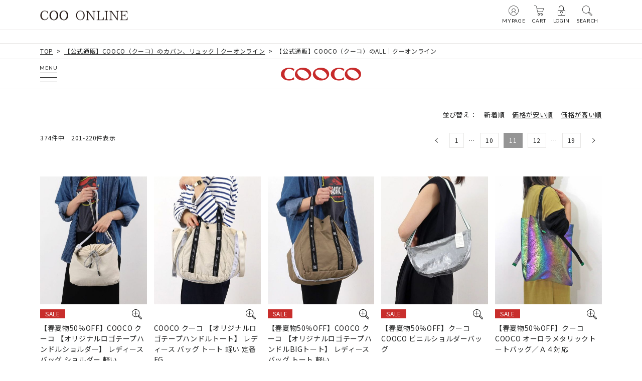

--- FILE ---
content_type: text/html;charset=UTF-8
request_url: https://www.coo-co.jp/c/cooco/cooco-all?page=11&sort=latest
body_size: 64814
content:
<!DOCTYPE html>
<html lang="ja"><head>
  <meta charset="UTF-8">
  
  <title>【公式通販】COOCO（クーコ）のALL｜クーオンライン | COO ONLINE</title>
  <meta name="viewport" content="width=device-width">


    <meta name="description" content="【公式通販】COOCO（クーコ）のALL｜クーオンライン,COO ONLINE">
    <meta name="keywords" content="【公式通販】COOCO（クーコ）のALL｜クーオンライン,COO ONLINE">
  
  <link rel="stylesheet" href="https://shopcoo.itembox.design/system/fs_style.css?t=20251118042545">
  <link rel="stylesheet" href="https://shopcoo.itembox.design/generate/theme4/fs_theme.css?t=20251118042545">
  <link rel="stylesheet" href="https://shopcoo.itembox.design/generate/theme4/fs_original.css?t=20251118042545">
  
  <link rel="canonical" href="https://www.coo-co.jp/c/cooco/cooco-all">
  <link rel="next" href="https://www.coo-co.jp/c/cooco/cooco-all?page=12&sort=latest">
  <link rel="prev" href="https://www.coo-co.jp/c/cooco/cooco-all?page=10&sort=latest">
  
  
  <script>
    window._FS=window._FS||{};_FS.val={"staffStart":{"merchantId":"831e6c7471bde24980a166c00fc0a599"},"tiktok":{"enabled":false,"pixelCode":null},"recaptcha":{"enabled":false,"siteKey":null},"clientInfo":{"memberId":"guest","fullName":"ゲスト","lastName":"","firstName":"ゲスト","nickName":"ゲスト","stageId":"","stageName":"","subscribedToNewsletter":"false","loggedIn":"false","totalPoints":"","activePoints":"","pendingPoints":"","purchasePointExpiration":"","specialPointExpiration":"","specialPoints":"","pointRate":"","companyName":"","membershipCardNo":"","wishlist":"","prefecture":""},"enhancedEC":{"ga4Dimensions":{"userScope":{"login":"{@ member.logged_in @}","stage":"{@ member.stage_order @}"}},"amazonCheckoutName":"Amazonペイメント","measurementId":"G-JFVNS746L5","dimensions":{"dimension1":{"key":"log","value":"{@ member.logged_in @}"},"dimension2":{"key":"mem","value":"{@ member.stage_order @}"}}},"shopKey":"shopcoo","device":"PC","cart":{"stayOnPage":true}};
  </script>
  
  <script src="/shop/js/webstore-nr.js?t=20251118042545"></script>
  <script src="/shop/js/webstore-vg.js?t=20251118042545"></script>
  
    <script src="//r2.future-shop.jp/fs.shopcoo/pc/recommend.js"></script>
  
  
  
  
  
  
  
  
    <script type="text/javascript" >
      document.addEventListener('DOMContentLoaded', function() {
        _FS.CMATag('{"fs_member_id":"{@ member.id @}","fs_page_kind":"category","fs_category_url":"cooco+cooco-all"}')
      })
    </script>
  
  
  <!-- head ブランド商品グループ用 -->
<!-- Google fonts -->
<link rel="preconnect" href="https://fonts.gstatic.com">
<link href="https://fonts.googleapis.com/css2?family=Roboto:wght@500&family=Jost&family=Lato&family=Noto+Sans+JP&family=Vollkorn:wght@600&display=swap" rel="stylesheet">

<!-- 共通CSS -->
<link rel="stylesheet" href="https://www.coo-co.jp/new/wp-content/themes/coo/assets/css/reset.min.css">
<link rel="stylesheet" href="https://www.coo-co.jp/new/wp-content/themes/coo/assets/icons/style.css">
<link rel="stylesheet" href="https://www.coo-co.jp/new/wp-content/themes/coo/assets/css/common.min.css">

<!-- 共通JS -->
<script src="https://cdnjs.cloudflare.com/ajax/libs/jquery/3.5.1/jquery.min.js"></script>
<script src="https://cdnjs.cloudflare.com/ajax/libs/jquery-migrate/3.3.1/jquery-migrate.min.js"></script>
<script src="https://cdnjs.cloudflare.com/ajax/libs/jquery-easing/1.4.1/jquery.easing.min.js"></script>
<script src="https://cdnjs.cloudflare.com/ajax/libs/html5shiv/3.7.3/html5shiv.min.js"></script>
<script src="https://cdnjs.cloudflare.com/ajax/libs/picturefill/3.0.3/picturefill.min.js"></script>
<script src="https://cdnjs.cloudflare.com/ajax/libs/lazysizes/5.3.0/lazysizes.min.js"></script>
<script src="https://cdnjs.cloudflare.com/ajax/libs/object-fit-images/3.2.4/ofi.min.js"></script>
<script>!function ($) { $((function () { function pcHeaderNav() { $(window).scroll((function () { const hn = $(".js-pc-header-nav"); $(this).scrollTop() > 100 ? hn.addClass("on") : hn.removeClass("on") })) } function mainDrawerMenu() { var state = !1, scrollPos; $(".js-main-drawer-menu-open, .js-main-drawer-menu-close, .js-main-drawer-menu-bg").on("click", (function () { 0 == state ? (scrollPos = $(window).scrollTop(), $("body").addClass("main-drawer-open"), state = !0) : ($("body").removeClass("main-drawer-open"), state = !1) })), $(".js-click-drawer-menu-close").on("click", (function () { $(".js-main-drawer-menu-close").trigger("click") })) } function pcHeaderSearch() { $(document).on("click", ".js-pc-header-search-torigger", (function () { $(".js-pc-header-search").toggleClass("open") })) } function dropDown() { $(document).on("click", ".js-dropdown-trigger", (function () { $(this).toggleClass("open"), $(this).next(".js-dropdown-content").stop().slideToggle(200) })) } function pcMouseOver() { $("a, button").addClass("pcmo") } function smoothScroll() { $('a[href^="#"]').on("click", (function () { var speed = 400, href = $(this).attr("href"), target, position = $("#" == href || "" == href ? "html" : href).offset().top; return $("body,html").animate({ scrollTop: position }, 400, "swing"), !1 })) } function TouchDevice() { return null === window.ontouchstart } function breakPoint() { window.matchMedia("(max-width: 768px)").matches || pcHeaderNav() } mainDrawerMenu(), pcHeaderSearch(), dropDown(), smoothScroll(), TouchDevice() || pcMouseOver(), breakPoint() })) }(jQuery);</script>

<!-- ブランド共通 -->
<script>!function ($) { $((function () { function brandHeaderSticky() { var bhs = $(".js-brand-header-sticky"), bhsTop = bhs.offset().top, scroll = 0; $(document).scroll((function () { scroll = $(this).scrollTop(), bhsTop <= scroll ? bhs.addClass("fixed") : bhsTop >= scroll && bhs.removeClass("fixed") })) } function brandDrawerMenu() { var state = !1, scrollPos; $(".js-brand-drawer-menu-open,.js-brand-drawer-menu-close, .js-brand-drawer-menu-bg").on("click", (function () { 0 == state ? (scrollPos = $(window).scrollTop(), $("body").addClass("brand-drawer-open"), $(".js-brand-header-sticky.fixed").length && $(".js-brand-header-sticky").addClass("fixed-open"), state = !0) : ($(".js-brand-header-sticky").removeClass("fixed-open"), $("body").removeClass("brand-drawer-open"), state = !1) })), $(".js-click-brand-drawer-menu-close").on("click", (function () { $(".js-brand-drawer-menu-close").trigger("click") })) } brandHeaderSticky(), brandDrawerMenu() })) }(jQuery);</script>

<!-- head グループ -->
<link rel="stylesheet" href="https://www.coo-co.jp/new/wp-content/themes/coo/assets/css/fs_product_list.min.css">
<script>!function ($) { $((function () { function sortDropDown() { $(".fs-c-sortItems__label").addClass("js-dropdown-trigger"), $(".fs-c-sortItems__list").addClass("js-dropdown-content") } function breakPoint() { window.matchMedia("(max-width: 768px)").matches && sortDropDown() } $(".fs-c-productList__list__item").each((function () { const product = $(this), mark01 = product.find(".mark-2buy10off"), mark02 = product.find(".fs-c-productMarks"); product.find(".fs-c-productListItem__imageContainer").before('<div class="mark-top"></div>'), product.find(".mark-top").append(mark01), product.find(".fs-c-productListItem__productName").before('<div class="mark-mid"></div>'), product.find(".mark-mid").append(mark02) })), $(".fs-c-productPrice").each((function () { const price = $(this), value = price.find(".fs-c-price__value"), label = price.find(".fs-c-productPrice__addon__label"); value.after(label) })), breakPoint() })) }(jQuery);</script>
<script async src="https://www.googletagmanager.com/gtag/js?id=G-JFVNS746L5"></script>

<script><!--
_FS.setTrackingTag('%3Cscript%3E%0D%0A%28function%28i%2Cs%2Co%2Cg%2Cr%2Ca%2Cm%29%7Bi%5B%27GoogleAnalyticsObject%27%5D%3Dr%3Bi%5Br%5D%3Di%5Br%5D%7C%7Cfunction%28%29%7B%0D%0A%28i%5Br%5D.q%3Di%5Br%5D.q%7C%7C%5B%5D%29.push%28arguments%29%7D%2Ci%5Br%5D.l%3D1*new+Date%28%29%3Ba%3Ds.createElement%28o%29%2C%0D%0Am%3Ds.getElementsByTagName%28o%29%5B0%5D%3Ba.async%3D1%3Ba.src%3Dg%3Bm.parentNode.insertBefore%28a%2Cm%29%0D%0A%7D%29%28window%2Cdocument%2C%27script%27%2C%27https%3A%2F%2Fwww.google-analytics.com%2Fanalytics.js%27%2C%27ga%27%29%3B%0D%0A%0D%0Aga%28%27create%27%2C+%27UA-13059159-5%27%2C+%27auto%27%29%3B%0D%0Aga%28%27send%27%2C+%27pageview%27%29%3B%0D%0A%3C%2Fscript%3E%0A%3C%21--+Global+site+tag+%28gtag.js%29+-+Google+Ads%3A+826535394+--%3E%0A%3Cscript+async+src%3D%22https%3A%2F%2Fwww.googletagmanager.com%2Fgtag%2Fjs%3Fid%3DAW-826535394%22%3E%3C%2Fscript%3E%0A%3Cscript%3E%0A++window.dataLayer+%3D+window.dataLayer+%7C%7C+%5B%5D%3B%0A++function+gtag%28%29%7BdataLayer.push%28arguments%29%3B%7D%0A++gtag%28%27js%27%2C+new+Date%28%29%29%3B%0A%0A++gtag%28%27config%27%2C+%27AW-826535394%27%29%3B%0A%3C%2Fscript%3E%0A%0A%3C%21--+Global+site+tag+%28gtag.js%29+-+Google+Ads%3A+826535394+--%3E%0A%3Cscript+async+src%3D%22https%3A%2F%2Fwww.googletagmanager.com%2Fgtag%2Fjs%3Fid%3DAW-826535394%22%3E%3C%2Fscript%3E%0A%3Cscript%3E%0A++window.dataLayer+%3D+window.dataLayer+%7C%7C+%5B%5D%3B%0A++function+gtag%28%29%7BdataLayer.push%28arguments%29%3B%7D%0A++gtag%28%27js%27%2C+new+Date%28%29%29%3B%0A%0A++gtag%28%27config%27%2C+%27AW-826535394%27%29%3B%0A%3C%2Fscript%3E%0A%0A%3C%21--+Google+tag+%28gtag.js%29+--%3E%0A%3Cscript+async+src%3D%22https%3A%2F%2Fwww.googletagmanager.com%2Fgtag%2Fjs%3Fid%3DG-JFVNS746L5%22%3E%3C%2Fscript%3E%0A%3Cscript%3E%0A++window.dataLayer+%3D+window.dataLayer+%7C%7C+%5B%5D%3B%0A++function+gtag%28%29%7BdataLayer.push%28arguments%29%3B%7D%0A++gtag%28%27js%27%2C+new+Date%28%29%29%3B%0A%0A++gtag%28%27config%27%2C+%27G-JFVNS746L5%27%29%3B%0A%3C%2Fscript%3E%0A%3Cscript+src%3D%22https%3A%2F%2Ftracking.leeep.jp%2Fv1%2Ftracking%2Fjs%22%3E%3C%2Fscript%3E%0A%3Cscript+src%3D%22https%3A%2F%2Fcite.leeep.jp%2Fv2%2Fembed%2Fjs%22+defer%3E%3C%2Fscript%3E%0A%3Cscript+defer%3E%0A++++const+site_id+%3D+%221210118732593020928%22%0A++++const+uid+%3D+%22%7B%40+member.id+%40%7D%22%0A++++ParteTracking.viewPage%28%7B%0A++++++++site_id%3A+site_id%2C%0A++++++++uid%3A+uid%2C%0A++++%7D%29%3B%0A++++document.addEventListener%28%27DOMContentLoaded%27%2C+_+%3D%3E+%7B%0A++++++++LeeepCite.init%28%7Bsite_id%3A+site_id%2C+product_id%3A+product_id%7D%29%3B%0A++++%7D%29%3B%0A%3C%2Fscript%3E%0A%3Cscript+src%3D%22https%3A%2F%2Ftracking.leeep.jp%2Fv1%2Ftracking%2Fjs%22%3E%3C%2Fscript%3E%0A%3Cscript+src%3D%22https%3A%2F%2Fcite.leeep.jp%2Fv2%2Fembed%2Fjs%22+defer%3E%3C%2Fscript%3E%0A%3Cscript+defer%3E%0A++++ParteTracking.viewPage%28%7Bsite_id%3A+%271210118732593020928%27%7D%29%3B%0A++++document.addEventListener%28%27DOMContentLoaded%27%2C+_+%3D%3E+%7B%0A++++++++LeeepCite.init%28%7Bsite_id%3A+%271234567890%27%2C+product_id%3A+%27abcde%27%7D%29%3B%0A++++%7D%29%3B%0A%3C%2Fscript%3E%0A%3Cscript+src%3D%22https%3A%2F%2Ftracking.leeep.jp%2Fv1%2Ftracking%2Fjs%22%3E%3C%2Fscript%3E%0A%3Cscript+src%3D%22https%3A%2F%2Fcite.leeep.jp%2Fv2%2Fembed%2Fjs%22+defer%3E%3C%2Fscript%3E%0A%3Cscript+defer%3E%0A++++ParteTracking.viewPage%28%7Bsite_id%3A+%271210118732593020928%27%7D%29%3B%0A++++document.addEventListener%28%27DOMContentLoaded%27%2C+_+%3D%3E+%7B%0A++++++++LeeepCite.init%28%7Bsite_id%3A+%271234567890%27%2C+product_id%3A+%27abcde%27%7D%29%3B%0A++++%7D%29%3B%0A%3C%2Fscript%3E%0A%3C%21--+Google+tag+%28gtag.js%29+--%3E%0A%3Cscript+async+src%3D%22https%3A%2F%2Fwww.googletagmanager.com%2Fgtag%2Fjs%3Fid%3DAW-826535394%22%3E%3C%2Fscript%3E%0A%3Cscript%3E%0A++window.dataLayer+%3D+window.dataLayer+%7C%7C+%5B%5D%3B%0A++function+gtag%28%29%7BdataLayer.push%28arguments%29%3B%7D%0A++gtag%28%27js%27%2C+new+Date%28%29%29%3B%0A%0A++gtag%28%27config%27%2C+%27AW-826535394%27%29%3B%0A%3C%2Fscript%3E%0A%3Cscript%3E%0Agtag%28%27event%27%2C%27view_item_list%27%2C+%7B%0A%27items%27%3A+%5B%7B%0A%27id%27%3A+15096%2C%0A%27google_business_vertical%27%3A+%27retail%27%0A%7D%2C%7B%0A%27id%27%3A+15095%2C%0A%27google_business_vertical%27%3A+%27retail%27%0A%7D%2C%7B%0A%27id%27%3A+15094%2C%0A%27google_business_vertical%27%3A+%27retail%27%0A%7D%2C%7B%0A%27id%27%3A+15091%2C%0A%27google_business_vertical%27%3A+%27retail%27%0A%7D%2C%7B%0A%27id%27%3A+15089%2C%0A%27google_business_vertical%27%3A+%27retail%27%0A%7D%2C%7B%0A%27id%27%3A+15088%2C%0A%27google_business_vertical%27%3A+%27retail%27%0A%7D%2C%7B%0A%27id%27%3A+15087%2C%0A%27google_business_vertical%27%3A+%27retail%27%0A%7D%2C%7B%0A%27id%27%3A+15086%2C%0A%27google_business_vertical%27%3A+%27retail%27%0A%7D%2C%7B%0A%27id%27%3A+15078%2C%0A%27google_business_vertical%27%3A+%27retail%27%0A%7D%2C%7B%0A%27id%27%3A+15077%2C%0A%27google_business_vertical%27%3A+%27retail%27%0A%7D%2C%7B%0A%27id%27%3A+15074%2C%0A%27google_business_vertical%27%3A+%27retail%27%0A%7D%2C%7B%0A%27id%27%3A+15073%2C%0A%27google_business_vertical%27%3A+%27retail%27%0A%7D%2C%7B%0A%27id%27%3A+15072%2C%0A%27google_business_vertical%27%3A+%27retail%27%0A%7D%2C%7B%0A%27id%27%3A+15071%2C%0A%27google_business_vertical%27%3A+%27retail%27%0A%7D%2C%7B%0A%27id%27%3A+15070%2C%0A%27google_business_vertical%27%3A+%27retail%27%0A%7D%2C%7B%0A%27id%27%3A+14627%2C%0A%27google_business_vertical%27%3A+%27retail%27%0A%7D%2C%7B%0A%27id%27%3A+14626%2C%0A%27google_business_vertical%27%3A+%27retail%27%0A%7D%2C%7B%0A%27id%27%3A+14625%2C%0A%27google_business_vertical%27%3A+%27retail%27%0A%7D%2C%7B%0A%27id%27%3A+14623%2C%0A%27google_business_vertical%27%3A+%27retail%27%0A%7D%2C%7B%0A%27id%27%3A+14622%2C%0A%27google_business_vertical%27%3A+%27retail%27%0A%7D%0A%5D%0A%7D%29%3B%0A%3C%2Fscript%3E');
--></script>
</head>
<body class="fs-body-category fs-body-category-cooco-all" id="fs_ProductCategory">
<script><!--
_FS.setTrackingTag('%3Cscript%3E%0A%28function%28w%2Cd%2Cs%2Cc%2Ci%29%7Bw%5Bc%5D%3Dw%5Bc%5D%7C%7C%7B%7D%3Bw%5Bc%5D.trackingId%3Di%3B%0Avar+f%3Dd.getElementsByTagName%28s%29%5B0%5D%2Cj%3Dd.createElement%28s%29%3Bj.async%3Dtrue%3B%0Aj.src%3D%27%2F%2Fcdn.contx.net%2Fcollect.js%27%3Bf.parentNode.insertBefore%28j%2Cf%29%3B%0A%7D%29%28window%2Cdocument%2C%27script%27%2C%27contx%27%2C%27CTX-x-cgyn825f%27%29%3B%0A%3C%2Fscript%3E%0A%0A%3Cscript+type%3D%22text%2Fjavascript%22%3E%0Avar+google_tag_params+%3D+%7B%0Aecomm_prodid%3A+%22%22%2C%0Aecomm_pagetype%3A+%22home%22%2C%0Aecomm_totalvalue%3A%0A%7D%3B%0A%3C%2Fscript%3E');
--></script>
<div class="fs-l-page">
<!-- ヘッダーブランド共通 -->
<header class="header">
  <div class="main-header">
    <div class="header-inner">

      <p class="header-logo"><a href="https://www.coo-co.jp"><img src="https://www.coo-co.jp/new/wp-content/themes/coo/assets/images/common/logo_cooonline.png" alt="COO ONLINE"></a></p>

      <div class="sp-header sp">
        <div class="mypage-btn"><a href="https://www.coo-co.jp/my/top"><i aria-hidden="true" class="icon-font icon-icon_01"></i></a></div>
        <div class="hbg-btn">
          <button class="js-main-drawer-menu-open">
            <span></span>
            <span></span>
            <span></span>
          </button>
        </div>
      </div>

      <div class="pc-header pc">
        <ul class="subnav">
          <li><a href="https://www.coo-co.jp/my/top"><i aria-hidden="true" class="icon-font icon-icon_01"></i>MYPAGE</a></li>
          <li><a href="https://www.coo-co.jp/p/cart?type=purchase"><i aria-hidden="true" class="icon-font icon-icon_02"></i>CART</a></li>
          <li><a href="https://www.coo-co.jp/p/login"><i aria-hidden="true" class="icon-font icon-icon_03"></i>LOGIN</a></li>
          <li><a href="javascript:void(0)" class="js-pc-header-search-torigger"><i aria-hidden="true" class="icon-font icon-icon_04"></i>SEARCH</a></li>
        </ul>
      </div>

    </div>
  </div><!-- /.main-header -->

  <div class="drawer-menu main-drawer-menu js-main-drawer-menu sp">
    <div class="drawer-menu-inner">
      <div class="drawer-menu-close-btn"><button class="js-main-drawer-menu-close"></button></div>

      <ul class="drawer-menu-btn">
        <li><a href="https://www.coo-co.jp/my/top"><i aria-hidden="true" class="icon-font icon-icon_01"></i>MYPAGE</a></li>
        <li><a href="https://www.coo-co.jp/p/cart?type=purchase"><i aria-hidden="true" class="icon-font icon-icon_02"></i>CART</a></li>
        <li><a href="https://www.coo-co.jp/p/login"><i aria-hidden="true" class="icon-font icon-icon_03"></i>LOGIN</a></li>
      </ul>

      <div class="drawer-menu-search">
        <form action="https://www.coo-co.jp/p/search" method="get" class="search-form">
          <input class="text-field" type="text" name="keyword" placeholder="SEARCH">
          <button class="search-button" type="submit" value="Search"><i aria-hidden="true" class="icon-font icon-icon_04"></i></button>
        </form>
      </div>

      <div class="drawer-menu-nav">
        <ul>
          <li><a href="javascript:void(0)" class="dropdown-trigger js-dropdown-trigger">BRAND</a>
            <ul class="js-dropdown-content">
              <li><a href="https://www.coo-co.jp/poudoudou/">POU DOU DOU</a></li>
              <li><a href="https://www.coo-co.jp/nopdenod/">nop de nod</a></li>
              <li><a href="https://www.coo-co.jp/cooco/">cooco</a></li>
              <li><a href="https://www.coo-co.jp/laugoa/">LAUGOA</a></li>
              <li><a href="https://www.coo-co.jp/cal/">CAL</a></li>
              <li><a href="https://www.coo-co.jp/smirnasli/">SMIR NASLI</a></li>
              <li><a href="https://www.coo-co.jp/nananoel/">Nananoel</a></li>
              <li><a href="https://www.coo-co.jp/cooselect/">COO SELECT</a></li>
            </ul>
          </li>
          <li><a class="js-click-drawer-menu-close" href="https://www.coo-co.jp/#newarrival">NEW ARRIVAL</a></li>
          <li><a class="js-click-drawer-menu-close" href="https://www.coo-co.jp/#category">CATEGORY</a></li>
          <li><a class="js-click-drawer-menu-close" href="https://www.coo-co.jp/news/">NEWS</a></li>
        </ul>
        <hr>
        <ul>
          <li><a href="https://www.coo-co.jp/f/sizeguide">サイズガイド</a></li>
          <li><a href="https://www.coo-co.jp/f/gift">ギフトラッピングについて</a></li>
          <li><a href="https://www.coo-co.jp/f/shop-receive">店舗受け取りサービスについて</a></li>
          <li><a href="javascript:void(0)" class="dropdown-trigger js-dropdown-trigger">ご利用ガイド</a>
            <ul class="js-dropdown-content">
              <li><a href="https://www.coo-co.jp/f/guide#alink-01" class="js-click-drawer-menu-close">会員登録について</a></li>
              <li><a href="https://www.coo-co.jp/f/guide#alink-06" class="js-click-drawer-menu-close">ショッピングについて</a></li>
              <li><a href="https://www.coo-co.jp/f/guide#alink-14" class="js-click-drawer-menu-close">お支払い方法について</a></li>
              <li><a href="https://www.coo-co.jp/f/guide#alink-20" class="js-click-drawer-menu-close">価格、配送、送料について</a></li>
            </ul>
          </li>
          <li><a href="javascript:void(0)" class="dropdown-trigger js-dropdown-trigger">よくある質問</a>
            <ul class="js-dropdown-content">
              <li><a href="https://www.coo-co.jp/f/faq#faq-01" class="js-click-drawer-menu-close">商品について</a></li>
              <li><a href="https://www.coo-co.jp/f/faq#faq-02" class="js-click-drawer-menu-close">ショッピングについて</a></li>
              <li><a href="https://www.coo-co.jp/f/faq#faq-03" class="js-click-drawer-menu-close">ギフトラッピングについて</a></li>
              <li><a href="https://www.coo-co.jp/f/faq#faq-04" class="js-click-drawer-menu-close">お支払いについて</a></li>
              <li><a href="https://www.coo-co.jp/f/faq#faq-05" class="js-click-drawer-menu-close">キャンセル、返品について</a></li>
              <li><a href="https://www.coo-co.jp/f/faq#faq-06" class="js-click-drawer-menu-close">メールマガジンについて</a></li>
              <li><a href="https://www.coo-co.jp/f/faq#faq-07" class="js-click-drawer-menu-close">その他</a></li>
            </ul>
          </li>
          <li><a href="https://www.coo-co.jp/p/newsletter/subscribe">メールマガジン登録</a></li>
          <li><a href="https://lin.ee/dukbIok" target="_blank" rel="noopener noreferrer">LINE友だち追加</a></li>
          <li><a href="https://www.coo-co.com/" target="_blank" rel="noopener noreferrer">会社概要</a></li>
        </ul>
      </div>

      <ul class="drawer-menu-subnav">
        <li><a href="https://www.coo-co.jp/p/about/privacy-policy">プライバシーポリシー</a></li>
        <li><a href="https://www.coo-co.jp/p/about/terms">特定商取引法に基づく表記</a></li>
      </ul>

      <div class="drawer-menu-shopinfo">
        <p>営業時間：10:00 - 17:00&emsp;/&emsp;定休日：土日祝</p>
        <p>お問い合わせ：<a href="mailto:help@coo-co.jp">help@coo-co.jp</a></p>
      </div>

    </div>
  </div>
  <div class="drawer-menu-bg main-drawer-menu-bg js-main-drawer-menu-bg sp"></div>

  <div class="pc-header-search pc js-pc-header-search">
    <div class="pc-header-search-inner">
      <form action="https://www.coo-co.jp/p/search" method="get" class="search-form">
        <input class="text-field" type="text" name="keyword" placeholder="お探しの商品は何ですか？">
        <button class="search-button" type="submit" value="Search"><i aria-hidden="true" class="icon-font icon-icon_04"></i></button>
      </form>
    </div>
  </div>
</header>
<div class="header-information">
 <div class="inner-width-02">








<!--<dl>
  <dd>
    <a href="https://www.coo-co.jp/news/news-31932/">
      【重要】年末年始に伴う発送・店舗受け取り注文・お問い合わせの休業期間について



    </a>
  </dd>
</dl>-->



  </div>
</div>




<!-- **パンくずリストパーツ （システムパーツ） ↓↓ -->
<nav class="fs-c-breadcrumb">
<ol class="fs-c-breadcrumb__list">
<li class="fs-c-breadcrumb__listItem">
<a href="/">TOP</a>
</li>
<li class="fs-c-breadcrumb__listItem">
<a href="/c/cooco">【公式通販】COOCO（クーコ）のカバン、リュック｜クーオンライン</a>
</li>
<li class="fs-c-breadcrumb__listItem">
【公式通販】COOCO（クーコ）のALL｜クーオンライン
</li>
</ol>
</nav>
<!-- **パンくずリストパーツ （システムパーツ） ↑↑ -->
<!-- ヘッダー cooco用 -->
<div class="brand-header cooco-header">
  <div class="brand-header-sticky js-brand-header-sticky">
    <div class="brand-header-inner inner-width-03">
      <div class="hbg-btn">
        <button class="js-brand-drawer-menu-open">
          <p class="lato">MENU</p>
          <span></span>
          <span></span>
          <span></span>
        </button>
      </div>
      <p class="brand-header-logo bland-logo-svg"><a href="https://www.coo-co.jp/cooco/"><img src="https://www.coo-co.jp/new/wp-content/themes/coo/assets/images/common/logo_svg/cooco_red.svg" alt="COOCO"></a></p>
    </div>
  </div>

  <div class="drawer-menu brand-drawer-menu js-brand-drawer-menu jost">
    <div class="drawer-menu-inner">
      <div class="drawer-menu-close-btn"><button class="js-brand-drawer-menu-close"></button></div>

      <p class="drawer-menu-brand-logo bland-logo-svg sp"><img src="https://www.coo-co.jp/new/wp-content/themes/coo/assets/images/common/logo_svg/cooco_red.svg" alt="COOCO"></p>

      <div class="drawer-menu-nav">
        <ul>
          <li><a href="https://www.coo-co.jp/c/cooco/cooco-new">NEW ARRIVAL</a></li>
          <li><a href="javascript:void(0)" class="dropdown-trigger js-dropdown-trigger dropdown-trigger-category">CATEGORY</a>
            <ul class="category-dropdown js-dropdown-content">
              <li><a href="https://www.coo-co.jp/c/cooco/cooco-tote"><i area-hidden="true" class="icon-font icon-icon_14 pc"></i>トートバッグ</a></li>
              <li><a href="https://www.coo-co.jp/c/cooco/cooco-shoulder"><i area-hidden="true" class="icon-font icon-icon_15 pc"></i>ショルダーバッグ</a></li>
              <li><a href="https://www.coo-co.jp/c/cooco/cooco-rucksack"><i area-hidden="true" class="icon-font icon-icon_16 pc"></i>リュック</a></li>
              <li><a href="https://www.coo-co.jp/c/cooco/cooco-summerbag"><i area-hidden="true" class="icon-font icon-icon_17 pc"></i>かごバッグ</a></li>
              <li><a href="https://www.coo-co.jp/c/cooco/cooco-partybag"><i area-hidden="true" class="icon-font icon-icon_15 pc"></i>パーティーバッグ</a></li>
              <li><a href="https://www.coo-co.jp/c/cooco/cooco-goods"><i area-hidden="true" class="icon-font icon-icon_21 pc"></i>グッズ</a></li>
            </ul>
          </li>
          <li><a href="https://www.coo-co.jp/c/cooco/cooco-all">ALL ITEM</a></li>
          <li><a href="https://www.coo-co.jp/c/cooco/cooco-sale">SALE</a></li>
          <li><a href="https://www.coo-co.jp/cooco/#concept" class="js-click-brand-drawer-menu-close">CONCEPT</a></li>
        </ul>
      </div>

      <div class="drawer-menu-sns-btn sp">
        <ul>
          <li><a href="https://www.facebook.com/cooco.jp" target="_blank" rel="noopener noreferrer"><i area-hidden="true" class="icon-font icon-facebook2"></i></a></li>
          <li><a href="https://www.instagram.com/cooco_by_coo/" target="_blank" rel="noopener noreferrer"><i area-hidden="true" class="icon-font icon-instagram"></i></a></li>
          <li><a href="https://lin.ee/dukbIok" target="_blank" rel="noopener noreferrer"><i area-hidden="true" class="icon-font icon-icon_line"></i></a></li>
        </ul>
      </div>

    </div>
  </div>
  <div class="drawer-menu-bg brand-drawer-menu-bg js-brand-drawer-menu-bg"></div>
</div><!-- .brand-header -->


<main class="fs-l-main"><div id="fs-page-error-container" class="fs-c-panelContainer">
  
  
</div>

<!-- **商品グループエリア（システムパーツグループ）↓↓ -->

  <div class="fs-c-productList">
    
      <!-- **並び替え・ページャーパーツ（システムパーツ） ↓↓ -->
<div class="fs-c-productList__controller">
  <div class="fs-c-sortItems">
  <span class="fs-c-sortItems__label">並び替え</span>
  <ul class="fs-c-sortItems__list">
  <li class="fs-c-sortItems__list__item is-active">
  <span class="fs-c-sortItems__list__item__label">新着順</span>
  </li>
  <li class="fs-c-sortItems__list__item">
  <a href="/c/cooco/cooco-all?sort=price_low" class="fs-c-sortItems__list__item__label">価格が安い順</a>
  </li>
  <li class="fs-c-sortItems__list__item">
  <a href="/c/cooco/cooco-all?sort=price_high" class="fs-c-sortItems__list__item__label">価格が高い順</a>
  </li>
  </ul>
  </div>
  <div class="fs-c-listControl">
<div class="fs-c-listControl__status">
<span class="fs-c-listControl__status__total">374<span class="fs-c-listControl__status__total__label">件中</span></span>
<span class="fs-c-listControl__status__indication">201<span class="fs-c-listControl__status__indication__separator">-</span>220<span class="fs-c-listControl__status__indication__label">件表示</span></span>
</div>
<div class="fs-c-pagination">
<a href="/c/cooco/cooco-all?page=10&sort=latest" class="fs-c-pagination__item fs-c-pagination__item--prev" role="button" aria-label="前のページヘ"></a>
<a href="/c/cooco/cooco-all?page=1&sort=latest" class="fs-c-pagination__item" role="button">1</a>
<span class="fs-c-pagination__item">…</span>
<a href="/c/cooco/cooco-all?page=10&sort=latest" class="fs-c-pagination__item" role="button">10</a>
<span class="fs-c-pagination__item is-active">11</span>
<a href="/c/cooco/cooco-all?page=12&sort=latest" class="fs-c-pagination__item" role="button">12</a>
<span class="fs-c-pagination__item">…</span>
<a href="/c/cooco/cooco-all?page=19&sort=latest" class="fs-c-pagination__item" role="button">19</a>
<a href="/c/cooco/cooco-all?page=12&sort=latest" class="fs-c-pagination__item fs-c-pagination__item--next" role="button" aria-label="次のページへ"></a></div>
</div>
</div>
<!-- **並び替え・ページャーパーツ（システムパーツ） ↑↑ -->
<!-- **商品一覧（システムパーツグループ）↓↓ -->
<div class="fs-c-productList__list" data-add-to-cart-setting="">
<article class="fs-c-productList__list__item fs-c-productListItem" data-product-id="15096">
<form>

<!-- **商品画像・拡大パーツ（システムパーツ）↓↓ -->
<div class="fs-c-productListItem__imageContainer">
  <div class="fs-c-productListItem__image fs-c-productImage">
  
    <a href="/c/cooco/cooco-all/24131-11203">
      <img data-layzr="https://shopcoo.itembox.design/product/150/000000015096/000000015096-01-m.jpg?t&#x3D;20260116153558" alt="202 アイボリー モデル162cm" src="https://shopcoo.itembox.design/item/src/loading.svg?t&#x3D;20260115163058" class="fs-c-productListItem__image__image fs-c-productImage__image">
    </a>
  
  </div>
</div>
<div class="fs-c-productListItem__viewMoreImageButton fs-c-buttonContainer">
<button type="button" class="view-more-img fs-c-button--viewMoreImage fs-c-button--image">
  <img class="fs-c-button__image" src="https://shopcoo.itembox.design/item/view_more_img.png?t&#x3D;20260115163058" alt="他の画像を見る">
</button>
</div>
<aside class="fs-c-productImageModal" style="display: none;">
  <div class="fs-c-productImageModal__inner">
    <span class="fs-c-productImageModal__close" role="button" aria-label="閉じる"></span>
    <div class="fs-c-productImageModal__contents">
      <div class="fs-c-productImageModalCarousel fs-c-slick">
        <div class="fs-c-productImageModalCarousel__track">
        
          <div>
            <figure class="fs-c-productImageModalCarousel__figure">
              
              <img data-lazy="https://shopcoo.itembox.design/product/150/000000015096/000000015096-01-xl.jpg?t&#x3D;20260116153558" data-src="https://shopcoo.itembox.design/product/150/000000015096/000000015096-01-xl.jpg?t&#x3D;20260116153558" alt="202 アイボリー モデル162cm" src="https://shopcoo.itembox.design/item/src/loading.svg?t&#x3D;20260115163058" class="fs-c-productImageModalCarousel__figure__image">
            </figure>
          </div>
        
          <div>
            <figure class="fs-c-productImageModalCarousel__figure">
              
              <img data-lazy="https://shopcoo.itembox.design/product/150/000000015096/000000015096-02-xl.jpg?t&#x3D;20260116153558" data-src="https://shopcoo.itembox.design/product/150/000000015096/000000015096-02-xl.jpg?t&#x3D;20260116153558" alt="202 アイボリー モデル162cm" src="https://shopcoo.itembox.design/item/src/loading.svg?t&#x3D;20260115163058" class="fs-c-productImageModalCarousel__figure__image">
            </figure>
          </div>
        
          <div>
            <figure class="fs-c-productImageModalCarousel__figure">
              
              <img data-lazy="https://shopcoo.itembox.design/product/150/000000015096/000000015096-03-xl.jpg?t&#x3D;20260116153558" data-src="https://shopcoo.itembox.design/product/150/000000015096/000000015096-03-xl.jpg?t&#x3D;20260116153558" alt="202 アイボリー モデル162cm" src="https://shopcoo.itembox.design/item/src/loading.svg?t&#x3D;20260115163058" class="fs-c-productImageModalCarousel__figure__image">
            </figure>
          </div>
        
          <div>
            <figure class="fs-c-productImageModalCarousel__figure">
              
              <img data-lazy="https://shopcoo.itembox.design/product/150/000000015096/000000015096-04-xl.jpg?t&#x3D;20260116153558" data-src="https://shopcoo.itembox.design/product/150/000000015096/000000015096-04-xl.jpg?t&#x3D;20260116153558" alt="202 アイボリー モデル162cm" src="https://shopcoo.itembox.design/item/src/loading.svg?t&#x3D;20260115163058" class="fs-c-productImageModalCarousel__figure__image">
            </figure>
          </div>
        
          <div>
            <figure class="fs-c-productImageModalCarousel__figure">
              
              <figcaption class="fs-c-productImageModalCarousel__figure__caption">アイボリー</figcaption>
              
              <img data-lazy="https://shopcoo.itembox.design/product/150/000000015096/000000015096-05-xl.jpg?t&#x3D;20260116153558" data-src="https://shopcoo.itembox.design/product/150/000000015096/000000015096-05-xl.jpg?t&#x3D;20260116153558" alt="202 アイボリー" src="https://shopcoo.itembox.design/item/src/loading.svg?t&#x3D;20260115163058" class="fs-c-productImageModalCarousel__figure__image">
            </figure>
          </div>
        
          <div>
            <figure class="fs-c-productImageModalCarousel__figure">
              
              <img data-lazy="https://shopcoo.itembox.design/product/150/000000015096/000000015096-06-xl.jpg?t&#x3D;20260116153558" data-src="https://shopcoo.itembox.design/product/150/000000015096/000000015096-06-xl.jpg?t&#x3D;20260116153558" alt="202 アイボリー" src="https://shopcoo.itembox.design/item/src/loading.svg?t&#x3D;20260115163058" class="fs-c-productImageModalCarousel__figure__image">
            </figure>
          </div>
        
          <div>
            <figure class="fs-c-productImageModalCarousel__figure">
              
              <img data-lazy="https://shopcoo.itembox.design/product/150/000000015096/000000015096-07-xl.jpg?t&#x3D;20260116153558" data-src="https://shopcoo.itembox.design/product/150/000000015096/000000015096-07-xl.jpg?t&#x3D;20260116153558" alt="202 アイボリー" src="https://shopcoo.itembox.design/item/src/loading.svg?t&#x3D;20260115163058" class="fs-c-productImageModalCarousel__figure__image">
            </figure>
          </div>
        
          <div>
            <figure class="fs-c-productImageModalCarousel__figure">
              
              <img data-lazy="https://shopcoo.itembox.design/product/150/000000015096/000000015096-08-xl.jpg?t&#x3D;20260116153558" data-src="https://shopcoo.itembox.design/product/150/000000015096/000000015096-08-xl.jpg?t&#x3D;20260116153558" alt="202 アイボリー" src="https://shopcoo.itembox.design/item/src/loading.svg?t&#x3D;20260115163058" class="fs-c-productImageModalCarousel__figure__image">
            </figure>
          </div>
        
          <div>
            <figure class="fs-c-productImageModalCarousel__figure">
              
              <figcaption class="fs-c-productImageModalCarousel__figure__caption">ブラック</figcaption>
              
              <img data-lazy="https://shopcoo.itembox.design/product/150/000000015096/000000015096-09-xl.jpg?t&#x3D;20260116153558" data-src="https://shopcoo.itembox.design/product/150/000000015096/000000015096-09-xl.jpg?t&#x3D;20260116153558" alt="210 ブラック" src="https://shopcoo.itembox.design/item/src/loading.svg?t&#x3D;20260115163058" class="fs-c-productImageModalCarousel__figure__image">
            </figure>
          </div>
        
          <div>
            <figure class="fs-c-productImageModalCarousel__figure">
              
              <img data-lazy="https://shopcoo.itembox.design/product/150/000000015096/000000015096-10-xl.jpg?t&#x3D;20260116153558" data-src="https://shopcoo.itembox.design/product/150/000000015096/000000015096-10-xl.jpg?t&#x3D;20260116153558" alt="210 ブラック" src="https://shopcoo.itembox.design/item/src/loading.svg?t&#x3D;20260115163058" class="fs-c-productImageModalCarousel__figure__image">
            </figure>
          </div>
        
          <div>
            <figure class="fs-c-productImageModalCarousel__figure">
              
              <img data-lazy="https://shopcoo.itembox.design/product/150/000000015096/000000015096-11-xl.jpg?t&#x3D;20260116153558" data-src="https://shopcoo.itembox.design/product/150/000000015096/000000015096-11-xl.jpg?t&#x3D;20260116153558" alt="210 ブラック" src="https://shopcoo.itembox.design/item/src/loading.svg?t&#x3D;20260115163058" class="fs-c-productImageModalCarousel__figure__image">
            </figure>
          </div>
        
          <div>
            <figure class="fs-c-productImageModalCarousel__figure">
              
              <img data-lazy="https://shopcoo.itembox.design/product/150/000000015096/000000015096-12-xl.jpg?t&#x3D;20260116153558" data-src="https://shopcoo.itembox.design/product/150/000000015096/000000015096-12-xl.jpg?t&#x3D;20260116153558" alt="210 ブラック" src="https://shopcoo.itembox.design/item/src/loading.svg?t&#x3D;20260115163058" class="fs-c-productImageModalCarousel__figure__image">
            </figure>
          </div>
        
          <div>
            <figure class="fs-c-productImageModalCarousel__figure">
              
              <figcaption class="fs-c-productImageModalCarousel__figure__caption">グレージュ</figcaption>
              
              <img data-lazy="https://shopcoo.itembox.design/product/150/000000015096/000000015096-13-xl.jpg?t&#x3D;20260116153558" data-src="https://shopcoo.itembox.design/product/150/000000015096/000000015096-13-xl.jpg?t&#x3D;20260116153558" alt="グレージュ" src="https://shopcoo.itembox.design/item/src/loading.svg?t&#x3D;20260115163058" class="fs-c-productImageModalCarousel__figure__image">
            </figure>
          </div>
        
          <div>
            <figure class="fs-c-productImageModalCarousel__figure">
              
              <img data-lazy="https://shopcoo.itembox.design/product/150/000000015096/000000015096-14-xl.jpg?t&#x3D;20260116153558" data-src="https://shopcoo.itembox.design/product/150/000000015096/000000015096-14-xl.jpg?t&#x3D;20260116153558" alt="395 グレージュ" src="https://shopcoo.itembox.design/item/src/loading.svg?t&#x3D;20260115163058" class="fs-c-productImageModalCarousel__figure__image">
            </figure>
          </div>
        
          <div>
            <figure class="fs-c-productImageModalCarousel__figure">
              
              <img data-lazy="https://shopcoo.itembox.design/product/150/000000015096/000000015096-15-xl.jpg?t&#x3D;20260116153558" data-src="https://shopcoo.itembox.design/product/150/000000015096/000000015096-15-xl.jpg?t&#x3D;20260116153558" alt="395 グレージュ" src="https://shopcoo.itembox.design/item/src/loading.svg?t&#x3D;20260115163058" class="fs-c-productImageModalCarousel__figure__image">
            </figure>
          </div>
        
          <div>
            <figure class="fs-c-productImageModalCarousel__figure">
              
              <img data-lazy="https://shopcoo.itembox.design/product/150/000000015096/000000015096-16-xl.jpg?t&#x3D;20260116153558" data-src="https://shopcoo.itembox.design/product/150/000000015096/000000015096-16-xl.jpg?t&#x3D;20260116153558" alt="395 グレージュ" src="https://shopcoo.itembox.design/item/src/loading.svg?t&#x3D;20260115163058" class="fs-c-productImageModalCarousel__figure__image">
            </figure>
          </div>
        
          <div>
            <figure class="fs-c-productImageModalCarousel__figure">
              
              <img data-lazy="https://shopcoo.itembox.design/product/150/000000015096/000000015096-17-xl.jpg?t&#x3D;20260116153558" data-src="https://shopcoo.itembox.design/product/150/000000015096/000000015096-17-xl.jpg?t&#x3D;20260116153558" alt="内装" src="https://shopcoo.itembox.design/item/src/loading.svg?t&#x3D;20260115163058" class="fs-c-productImageModalCarousel__figure__image">
            </figure>
          </div>
        
          <div>
            <figure class="fs-c-productImageModalCarousel__figure">
              
              <img data-lazy="https://shopcoo.itembox.design/product/150/000000015096/000000015096-18-xl.jpg?t&#x3D;20260116153558" data-src="https://shopcoo.itembox.design/product/150/000000015096/000000015096-18-xl.jpg?t&#x3D;20260116153558" alt="収納" src="https://shopcoo.itembox.design/item/src/loading.svg?t&#x3D;20260115163058" class="fs-c-productImageModalCarousel__figure__image">
            </figure>
          </div>
        
        </div>
      </div>
    </div>
  </div>
</aside>
<!-- **商品画像・拡大パーツ（システムパーツ）↑↑ -->

<!-- **商品マークパーツ（システムパーツ）↓↓ -->
<div class="fs-c-productMarks">
  
    <ul class="fs-c-productMark">
      <li class="fs-c-productMark__item">
        <span class="mark-sale fs-c-productMark__mark--0 fs-c-productMark__mark">
<span class="fs-c-productMark__label">SALE</span>
</span>

        </li>
      
    </ul>
  
  
</div>
<!-- **商品マークパーツ（システムパーツ）↑↑ -->

<!-- **商品名パーツ（システムパーツ）↓↓ -->
<h2 class="fs-c-productListItem__productName fs-c-productName">
  
  <a href="/c/cooco/cooco-all/24131-11203">
    <span class="fs-c-productName__name">【春夏物50％OFF】COOCO クーコ 【オリジナルロゴテープハンドルショルダー】 レディース バッグ ショルダー 軽い</span>
  </a>
  
</h2>
<!-- **商品名パーツ（システムパーツ）↑↑ -->

<!-- **商品価格パーツ（システムパーツ）↓↓ -->
<div class="fs-c-productListItem__prices fs-c-productPrices">
  
    <div class="fs-c-productPrice fs-c-productPrice--listed">
      
        
  
    
    <span class="fs-c-productPrice__main">
      
      <span class="fs-c-productPrice__main__price fs-c-price">
        <span class="fs-c-price__currencyMark">&yen;</span>
        <span class="fs-c-price__value">6,589</span>
      </span>
    </span>
    
  

      
      
    </div>
  
  
    
      <div class="fs-c-productPrice fs-c-productPrice--selling">
        
  
    
    <span class="fs-c-productPrice__main">
      
      <span class="fs-c-productPrice__main__price fs-c-price">
        <span class="fs-c-price__currencyMark">&yen;</span>
        <span class="fs-c-price__value">3,294</span>
      </span>
    </span>
    <span class="fs-c-productPrice__addon">
      <span class="fs-c-productPrice__addon__label">税込</span>
    </span>
    
  

      </div>
    
    
    
  
    
</div>
<!-- **商品価格パーツ（システムパーツ）↑↑ -->

<!-- **販売期間表示（システムパーツ）↓↓ -->




<div class="fs-c-productListItem__salesPeriod fs-c-salesPeriod">
  <dl class="fs-c-salesPeriod__date">
    <dt>販売期間</dt>
    <dd>
      
        <time datetime="2025-05-10T20:00:00+09:00" class="fs-c-time">
          2025/05/10 20:00
        </time>
      
      <span class="fs-c-timeJoint">〜</span>
      
    </dd>
  </dl>
</div>

<!-- **販売期間表示（システムパーツ）↑↑ -->








<!-- **カート・バリエーションごとにボタンパーツ（システムパーツ）↓↓ -->
<div class="fs-c-productListItem__control fs-c-buttonContainer" data-product-id="15096" data-vertical-variation-no="" data-horizontal-variation-no="" data-vertical-admin-no="" data-horizontal-admin-no="">

<button type="button" class="fs-c-button--addToCart--list fs-c-button--plain">
<span class="fs-c-button__label">カートに入れる</span>
</button>

<button type="button" class="add-wish-list-btn wish-list-btn fs-c-button--addToWishList--icon fs-c-button--image">
<img class="fs-c-button__image" src="https://shopcoo.itembox.design/item/add_wish_list.png?t&#x3D;20260115163058" alt="お気に入りに登録する">
</button>

</div>


  
  <aside class="fs-c-modal fs-c-modal--chooseVariation" style="display: none">
    <div class="fs-c-modal__inner">
      <div class="fs-c-modal__header">
            <div class="fs-c-modal__title">
              <h2 class="fs-c-modal__productName">
              
                <span class="fs-c-productName__name">【春夏物50％OFF】COOCO クーコ 【オリジナルロゴテープハンドルショルダー】 レディース バッグ ショルダー 軽い</span>
              </h2>
              <!-- **商品価格パーツ（システムパーツ）↓↓ -->
<div class="fs-c-modal__productPrice">

  
    <div class="fs-c-productPrice fs-c-productPrice--selling">
    <span class="fs-c-productPrice__main">
  
  <span class="fs-c-productPrice__main__price fs-c-price">
    <span class="fs-c-price__currencyMark">&yen;</span>
    <span class="fs-c-price__value">3,294</span>
  </span>
</span>
<span class="fs-c-productPrice__addon">
  <span class="fs-c-productPrice__addon__label">税込</span>
</span>

    </div>
  
</div>
<!-- **商品価格パーツ（システムパーツ）↑↑ -->
            </div>
            <span class="fs-c-modal__close" role="button" aria-label="閉じる"></span>
      </div>
    <div class="fs-c-modal__contents">
    
      
          
          <div class="fs-c-variationAndActions">
          
            <div class="fs-c-variationAndActions__variation fs-c-variationList">
             
              
              <div class="fs-c-variationList__item">
                <div class="fs-c-variationList__item__title">フリーサイズ</div>
                <div class="fs-c-variationList__item__body">
                
                
                  <ul class="fs-c-variationList__item__cart fs-c-variationCart fs-c-variationCart--withImage">
                
                    
                      
                        <li>
                        
                          <div class="fs-c-variationCart__image">
                            
                              <img src="https://shopcoo.itembox.design/product/150/000000015096/000000015096-09-m.jpg?t&#x3D;20260116153558" alt="210 ブラック">
                            
                          </div>
                        
                          <div class="fs-c-variationCart__variationName">
                            <span class="fs-c-variationCart__variationName__name">ブラック</span>
                            
                              
                            
                            
                           
                          </div>
                          <div class="fs-c-variationCart__wishlist" data-product-id="15096" data-vertical-variation-no="1" data-horizontal-variation-no="1"  data-vertical-admin-no="9" data-horizontal-admin-no="210">
                          
                            <button type="button" class="add-wish-list-btn wish-list-btn fs-c-button--addToWishList--icon fs-c-button--image">
<img class="fs-c-button__image" src="https://shopcoo.itembox.design/item/add_wish_list.png?t&#x3D;20260115163058" alt="お気に入りに登録する">
</button>
                          
                          </div>
                              
                              <div class="fs-c-variationCart__cartButton" data-product-id="15096" data-vertical-variation-no="1" data-horizontal-variation-no="1" data-vertical-admin-no="9" data-horizontal-admin-no="210">
                                <input type="hidden" name="productId" value="15096">
                                <input type="hidden" name="verticalVariationNo" value="1">
                                <input type="hidden" name="horizontalVariationNo" value="1">
                                <input type="hidden" name="verticalVariationName" value="フリーサイズ">
                                <input type="hidden" name="horizontalVariationName" value="ブラック">
                                <input type="hidden" name="verticalAdminNo" value="9">
                                <input type="hidden" name="horizontalAdminNo" value="210">
                                <input type="hidden" name="staffStartSkuCode" value="24131-112032109">
                                <input type="hidden" name="quantity" value="1">
                                <button type="button" class="fs-c-button--addToCart--variation fs-c-button--image">
<img class="fs-c-button__image" src="https://shopcoo.itembox.design/item/cart_in_btn.jpg?t&#x3D;20260115163058" alt="カートに入れる">
</button>
                              </div>
                              
                              
                              
                              
                        </li>
                      
                    
                      
                        <li>
                        
                          <div class="fs-c-variationCart__image">
                            
                              <img src="https://shopcoo.itembox.design/product/150/000000015096/000000015096-05-m.jpg?t&#x3D;20260116153558" alt="202 アイボリー">
                            
                          </div>
                        
                          <div class="fs-c-variationCart__variationName">
                            <span class="fs-c-variationCart__variationName__name">アイボリー</span>
                            
                              
                            
                            
                           
                          </div>
                          <div class="fs-c-variationCart__wishlist" data-product-id="15096" data-vertical-variation-no="1" data-horizontal-variation-no="2"  data-vertical-admin-no="9" data-horizontal-admin-no="202">
                          
                            <button type="button" class="add-wish-list-btn wish-list-btn fs-c-button--addToWishList--icon fs-c-button--image">
<img class="fs-c-button__image" src="https://shopcoo.itembox.design/item/add_wish_list.png?t&#x3D;20260115163058" alt="お気に入りに登録する">
</button>
                          
                          </div>
                              
                              <div class="fs-c-variationCart__cartButton" data-product-id="15096" data-vertical-variation-no="1" data-horizontal-variation-no="2" data-vertical-admin-no="9" data-horizontal-admin-no="202">
                                <input type="hidden" name="productId" value="15096">
                                <input type="hidden" name="verticalVariationNo" value="1">
                                <input type="hidden" name="horizontalVariationNo" value="2">
                                <input type="hidden" name="verticalVariationName" value="フリーサイズ">
                                <input type="hidden" name="horizontalVariationName" value="アイボリー">
                                <input type="hidden" name="verticalAdminNo" value="9">
                                <input type="hidden" name="horizontalAdminNo" value="202">
                                <input type="hidden" name="staffStartSkuCode" value="24131-112032029">
                                <input type="hidden" name="quantity" value="1">
                                <button type="button" class="fs-c-button--addToCart--variation fs-c-button--image">
<img class="fs-c-button__image" src="https://shopcoo.itembox.design/item/cart_in_btn.jpg?t&#x3D;20260115163058" alt="カートに入れる">
</button>
                              </div>
                              
                              
                              
                              
                        </li>
                      
                    
                      
                        <li>
                        
                          <div class="fs-c-variationCart__image">
                            
                              <img src="https://shopcoo.itembox.design/product/150/000000015096/000000015096-13-m.jpg?t&#x3D;20260116153558" alt="グレージュ">
                            
                          </div>
                        
                          <div class="fs-c-variationCart__variationName">
                            <span class="fs-c-variationCart__variationName__name">グレージュ</span>
                            
                              
                            
                            
                           
                          </div>
                          <div class="fs-c-variationCart__wishlist" data-product-id="15096" data-vertical-variation-no="1" data-horizontal-variation-no="3"  data-vertical-admin-no="9" data-horizontal-admin-no="395">
                          
                            <button type="button" class="add-wish-list-btn wish-list-btn fs-c-button--addToWishList--icon fs-c-button--image">
<img class="fs-c-button__image" src="https://shopcoo.itembox.design/item/add_wish_list.png?t&#x3D;20260115163058" alt="お気に入りに登録する">
</button>
                          
                          </div>
                              
                              <div class="fs-c-variationCart__cartButton" data-product-id="15096" data-vertical-variation-no="1" data-horizontal-variation-no="3" data-vertical-admin-no="9" data-horizontal-admin-no="395">
                                <input type="hidden" name="productId" value="15096">
                                <input type="hidden" name="verticalVariationNo" value="1">
                                <input type="hidden" name="horizontalVariationNo" value="3">
                                <input type="hidden" name="verticalVariationName" value="フリーサイズ">
                                <input type="hidden" name="horizontalVariationName" value="グレージュ">
                                <input type="hidden" name="verticalAdminNo" value="9">
                                <input type="hidden" name="horizontalAdminNo" value="395">
                                <input type="hidden" name="staffStartSkuCode" value="24131-112033959">
                                <input type="hidden" name="quantity" value="1">
                                <button type="button" class="fs-c-button--addToCart--variation fs-c-button--image">
<img class="fs-c-button__image" src="https://shopcoo.itembox.design/item/cart_in_btn.jpg?t&#x3D;20260115163058" alt="カートに入れる">
</button>
                              </div>
                              
                              
                              
                              
                        </li>
                      
                    

                  </ul>
                </div>
              </div>
                
              
            </div>
          </div>
          
      
      </div>
    </div>
  </aside>
  

<!-- **カート・バリエーションごとにボタンパーツ（システムパーツ）↑↑ -->
</form>

<span data-id="fs-analytics" data-product-url="24131-11203" data-eec="{&quot;price&quot;:3294,&quot;fs-select_content-price&quot;:3294,&quot;category&quot;:&quot;【公式通&quot;,&quot;fs-add_to_cart-price&quot;:3294,&quot;name&quot;:&quot;【春夏物50％OFF】COOCO クーコ 【オリジナルロゴテープハンドルショルダー】 レディース バッグ&quot;,&quot;quantity&quot;:1,&quot;list_name&quot;:&quot;【公式通販】&quot;,&quot;fs-remove_from_cart-price&quot;:3294,&quot;id&quot;:&quot;24131-11203&quot;,&quot;fs-begin_checkout-price&quot;:3294}" data-ga4="{&quot;item_list_name&quot;:&quot;【公式通&quot;,&quot;currency&quot;:&quot;JPY&quot;,&quot;item_list_id&quot;:&quot;product&quot;,&quot;value&quot;:3294,&quot;items&quot;:[{&quot;fs-select_content-price&quot;:3294,&quot;fs-remove_from_cart-price&quot;:3294,&quot;fs-begin_checkout-price&quot;:3294,&quot;item_list_name&quot;:&quot;【公式通&quot;,&quot;quantity&quot;:1,&quot;item_list_id&quot;:&quot;product&quot;,&quot;item_category&quot;:&quot;【公式通販】COOCO（&quot;,&quot;item_id&quot;:&quot;24131-11203&quot;,&quot;fs-select_item-price&quot;:3294,&quot;price&quot;:3294,&quot;currency&quot;:&quot;JPY&quot;,&quot;fs-add_payment_info-price&quot;:3294,&quot;fs-add_to_cart-price&quot;:3294,&quot;item_name&quot;:&quot;【春夏物50％OFF】COOCO クーコ 【オリジナルロゴテープハンドルショ&quot;,&quot;fs-view_item-price&quot;:3294}]}" data-category-eec="{&quot;24131-11203&quot;:{&quot;type&quot;:&quot;1&quot;}}" data-category-ga4="{&quot;24131-11203&quot;:{&quot;type&quot;:&quot;1&quot;}}"></span>

</article>
<article class="fs-c-productList__list__item fs-c-productListItem" data-product-id="15095">
<form>

<!-- **商品画像・拡大パーツ（システムパーツ）↓↓ -->
<div class="fs-c-productListItem__imageContainer">
  <div class="fs-c-productListItem__image fs-c-productImage">
  
    <a href="/c/cooco/cooco-all/24131-11202">
      <img data-layzr="https://shopcoo.itembox.design/product/150/000000015095/000000015095-01-m.jpg?t&#x3D;20260116153558" alt="202 アイボリー モデル162ｃｍ" src="https://shopcoo.itembox.design/item/src/loading.svg?t&#x3D;20260115163058" class="fs-c-productListItem__image__image fs-c-productImage__image">
    </a>
  
  </div>
</div>
<div class="fs-c-productListItem__viewMoreImageButton fs-c-buttonContainer">
<button type="button" class="view-more-img fs-c-button--viewMoreImage fs-c-button--image">
  <img class="fs-c-button__image" src="https://shopcoo.itembox.design/item/view_more_img.png?t&#x3D;20260115163058" alt="他の画像を見る">
</button>
</div>
<aside class="fs-c-productImageModal" style="display: none;">
  <div class="fs-c-productImageModal__inner">
    <span class="fs-c-productImageModal__close" role="button" aria-label="閉じる"></span>
    <div class="fs-c-productImageModal__contents">
      <div class="fs-c-productImageModalCarousel fs-c-slick">
        <div class="fs-c-productImageModalCarousel__track">
        
          <div>
            <figure class="fs-c-productImageModalCarousel__figure">
              
              <img data-lazy="https://shopcoo.itembox.design/product/150/000000015095/000000015095-01-xl.jpg?t&#x3D;20260116153558" data-src="https://shopcoo.itembox.design/product/150/000000015095/000000015095-01-xl.jpg?t&#x3D;20260116153558" alt="202 アイボリー モデル162ｃｍ" src="https://shopcoo.itembox.design/item/src/loading.svg?t&#x3D;20260115163058" class="fs-c-productImageModalCarousel__figure__image">
            </figure>
          </div>
        
          <div>
            <figure class="fs-c-productImageModalCarousel__figure">
              
              <img data-lazy="https://shopcoo.itembox.design/product/150/000000015095/000000015095-02-xl.jpg?t&#x3D;20260116153558" data-src="https://shopcoo.itembox.design/product/150/000000015095/000000015095-02-xl.jpg?t&#x3D;20260116153558" alt="202 アイボリー モデル162ｃｍ" src="https://shopcoo.itembox.design/item/src/loading.svg?t&#x3D;20260115163058" class="fs-c-productImageModalCarousel__figure__image">
            </figure>
          </div>
        
          <div>
            <figure class="fs-c-productImageModalCarousel__figure">
              
              <img data-lazy="https://shopcoo.itembox.design/product/150/000000015095/000000015095-03-xl.jpg?t&#x3D;20260116153558" data-src="https://shopcoo.itembox.design/product/150/000000015095/000000015095-03-xl.jpg?t&#x3D;20260116153558" alt="202 アイボリー モデル162ｃｍ" src="https://shopcoo.itembox.design/item/src/loading.svg?t&#x3D;20260115163058" class="fs-c-productImageModalCarousel__figure__image">
            </figure>
          </div>
        
          <div>
            <figure class="fs-c-productImageModalCarousel__figure">
              
              <img data-lazy="https://shopcoo.itembox.design/product/150/000000015095/000000015095-04-xl.jpg?t&#x3D;20260116153558" data-src="https://shopcoo.itembox.design/product/150/000000015095/000000015095-04-xl.jpg?t&#x3D;20260116153558" alt="202 アイボリー モデル162ｃｍ" src="https://shopcoo.itembox.design/item/src/loading.svg?t&#x3D;20260115163058" class="fs-c-productImageModalCarousel__figure__image">
            </figure>
          </div>
        
          <div>
            <figure class="fs-c-productImageModalCarousel__figure">
              
              <img data-lazy="https://shopcoo.itembox.design/product/150/000000015095/000000015095-05-xl.jpg?t&#x3D;20260116153558" data-src="https://shopcoo.itembox.design/product/150/000000015095/000000015095-05-xl.jpg?t&#x3D;20260116153558" alt="210 ブラック モデル162ｃｍ" src="https://shopcoo.itembox.design/item/src/loading.svg?t&#x3D;20260115163058" class="fs-c-productImageModalCarousel__figure__image">
            </figure>
          </div>
        
          <div>
            <figure class="fs-c-productImageModalCarousel__figure">
              
              <img data-lazy="https://shopcoo.itembox.design/product/150/000000015095/000000015095-06-xl.jpg?t&#x3D;20260116153558" data-src="https://shopcoo.itembox.design/product/150/000000015095/000000015095-06-xl.jpg?t&#x3D;20260116153558" alt="210 ブラック モデル162ｃｍ" src="https://shopcoo.itembox.design/item/src/loading.svg?t&#x3D;20260115163058" class="fs-c-productImageModalCarousel__figure__image">
            </figure>
          </div>
        
          <div>
            <figure class="fs-c-productImageModalCarousel__figure">
              
              <img data-lazy="https://shopcoo.itembox.design/product/150/000000015095/000000015095-07-xl.jpg?t&#x3D;20260116153558" data-src="https://shopcoo.itembox.design/product/150/000000015095/000000015095-07-xl.jpg?t&#x3D;20260116153558" alt="210 ブラック モデル162ｃｍ" src="https://shopcoo.itembox.design/item/src/loading.svg?t&#x3D;20260115163058" class="fs-c-productImageModalCarousel__figure__image">
            </figure>
          </div>
        
          <div>
            <figure class="fs-c-productImageModalCarousel__figure">
              
              <img data-lazy="https://shopcoo.itembox.design/product/150/000000015095/000000015095-08-xl.jpg?t&#x3D;20260116153558" data-src="https://shopcoo.itembox.design/product/150/000000015095/000000015095-08-xl.jpg?t&#x3D;20260116153558" alt="395 グレージュ モデル162ｃｍ" src="https://shopcoo.itembox.design/item/src/loading.svg?t&#x3D;20260115163058" class="fs-c-productImageModalCarousel__figure__image">
            </figure>
          </div>
        
          <div>
            <figure class="fs-c-productImageModalCarousel__figure">
              
              <img data-lazy="https://shopcoo.itembox.design/product/150/000000015095/000000015095-09-xl.jpg?t&#x3D;20260116153558" data-src="https://shopcoo.itembox.design/product/150/000000015095/000000015095-09-xl.jpg?t&#x3D;20260116153558" alt="395 グレージュ モデル162ｃｍ" src="https://shopcoo.itembox.design/item/src/loading.svg?t&#x3D;20260115163058" class="fs-c-productImageModalCarousel__figure__image">
            </figure>
          </div>
        
          <div>
            <figure class="fs-c-productImageModalCarousel__figure">
              
              <img data-lazy="https://shopcoo.itembox.design/product/150/000000015095/000000015095-10-xl.jpg?t&#x3D;20260116153558" data-src="https://shopcoo.itembox.design/product/150/000000015095/000000015095-10-xl.jpg?t&#x3D;20260116153558" alt="395 グレージュ モデル162ｃｍ" src="https://shopcoo.itembox.design/item/src/loading.svg?t&#x3D;20260115163058" class="fs-c-productImageModalCarousel__figure__image">
            </figure>
          </div>
        
          <div>
            <figure class="fs-c-productImageModalCarousel__figure">
              
              <figcaption class="fs-c-productImageModalCarousel__figure__caption">アイボリー</figcaption>
              
              <img data-lazy="https://shopcoo.itembox.design/product/150/000000015095/000000015095-11-xl.jpg?t&#x3D;20260116153558" data-src="https://shopcoo.itembox.design/product/150/000000015095/000000015095-11-xl.jpg?t&#x3D;20260116153558" alt="202 アイボリー" src="https://shopcoo.itembox.design/item/src/loading.svg?t&#x3D;20260115163058" class="fs-c-productImageModalCarousel__figure__image">
            </figure>
          </div>
        
          <div>
            <figure class="fs-c-productImageModalCarousel__figure">
              
              <img data-lazy="https://shopcoo.itembox.design/product/150/000000015095/000000015095-12-xl.jpg?t&#x3D;20260116153558" data-src="https://shopcoo.itembox.design/product/150/000000015095/000000015095-12-xl.jpg?t&#x3D;20260116153558" alt="202 アイボリー" src="https://shopcoo.itembox.design/item/src/loading.svg?t&#x3D;20260115163058" class="fs-c-productImageModalCarousel__figure__image">
            </figure>
          </div>
        
          <div>
            <figure class="fs-c-productImageModalCarousel__figure">
              
              <img data-lazy="https://shopcoo.itembox.design/product/150/000000015095/000000015095-13-xl.jpg?t&#x3D;20260116153558" data-src="https://shopcoo.itembox.design/product/150/000000015095/000000015095-13-xl.jpg?t&#x3D;20260116153558" alt="202 アイボリー" src="https://shopcoo.itembox.design/item/src/loading.svg?t&#x3D;20260115163058" class="fs-c-productImageModalCarousel__figure__image">
            </figure>
          </div>
        
          <div>
            <figure class="fs-c-productImageModalCarousel__figure">
              
              <img data-lazy="https://shopcoo.itembox.design/product/150/000000015095/000000015095-14-xl.jpg?t&#x3D;20260116153558" data-src="https://shopcoo.itembox.design/product/150/000000015095/000000015095-14-xl.jpg?t&#x3D;20260116153558" alt="202 アイボリー" src="https://shopcoo.itembox.design/item/src/loading.svg?t&#x3D;20260115163058" class="fs-c-productImageModalCarousel__figure__image">
            </figure>
          </div>
        
          <div>
            <figure class="fs-c-productImageModalCarousel__figure">
              
              <img data-lazy="https://shopcoo.itembox.design/product/150/000000015095/000000015095-15-xl.jpg?t&#x3D;20260116153558" data-src="https://shopcoo.itembox.design/product/150/000000015095/000000015095-15-xl.jpg?t&#x3D;20260116153558" alt="202 アイボリー" src="https://shopcoo.itembox.design/item/src/loading.svg?t&#x3D;20260115163058" class="fs-c-productImageModalCarousel__figure__image">
            </figure>
          </div>
        
          <div>
            <figure class="fs-c-productImageModalCarousel__figure">
              
              <figcaption class="fs-c-productImageModalCarousel__figure__caption">ブラック</figcaption>
              
              <img data-lazy="https://shopcoo.itembox.design/product/150/000000015095/000000015095-16-xl.jpg?t&#x3D;20260116153558" data-src="https://shopcoo.itembox.design/product/150/000000015095/000000015095-16-xl.jpg?t&#x3D;20260116153558" alt="210 ブラック" src="https://shopcoo.itembox.design/item/src/loading.svg?t&#x3D;20260115163058" class="fs-c-productImageModalCarousel__figure__image">
            </figure>
          </div>
        
          <div>
            <figure class="fs-c-productImageModalCarousel__figure">
              
              <img data-lazy="https://shopcoo.itembox.design/product/150/000000015095/000000015095-17-xl.jpg?t&#x3D;20260116153558" data-src="https://shopcoo.itembox.design/product/150/000000015095/000000015095-17-xl.jpg?t&#x3D;20260116153558" alt="210 ブラック" src="https://shopcoo.itembox.design/item/src/loading.svg?t&#x3D;20260115163058" class="fs-c-productImageModalCarousel__figure__image">
            </figure>
          </div>
        
          <div>
            <figure class="fs-c-productImageModalCarousel__figure">
              
              <img data-lazy="https://shopcoo.itembox.design/product/150/000000015095/000000015095-18-xl.jpg?t&#x3D;20260116153558" data-src="https://shopcoo.itembox.design/product/150/000000015095/000000015095-18-xl.jpg?t&#x3D;20260116153558" alt="210 ブラック" src="https://shopcoo.itembox.design/item/src/loading.svg?t&#x3D;20260115163058" class="fs-c-productImageModalCarousel__figure__image">
            </figure>
          </div>
        
          <div>
            <figure class="fs-c-productImageModalCarousel__figure">
              
              <img data-lazy="https://shopcoo.itembox.design/product/150/000000015095/000000015095-19-xl.jpg?t&#x3D;20260116153558" data-src="https://shopcoo.itembox.design/product/150/000000015095/000000015095-19-xl.jpg?t&#x3D;20260116153558" alt="210 ブラック" src="https://shopcoo.itembox.design/item/src/loading.svg?t&#x3D;20260115163058" class="fs-c-productImageModalCarousel__figure__image">
            </figure>
          </div>
        
          <div>
            <figure class="fs-c-productImageModalCarousel__figure">
              
              <img data-lazy="https://shopcoo.itembox.design/product/150/000000015095/000000015095-20-xl.jpg?t&#x3D;20260116153558" data-src="https://shopcoo.itembox.design/product/150/000000015095/000000015095-20-xl.jpg?t&#x3D;20260116153558" alt="210 ブラック" src="https://shopcoo.itembox.design/item/src/loading.svg?t&#x3D;20260115163058" class="fs-c-productImageModalCarousel__figure__image">
            </figure>
          </div>
        
          <div>
            <figure class="fs-c-productImageModalCarousel__figure">
              
              <figcaption class="fs-c-productImageModalCarousel__figure__caption">グレージュ</figcaption>
              
              <img data-lazy="https://shopcoo.itembox.design/product/150/000000015095/000000015095-21-xl.jpg?t&#x3D;20260116153558" data-src="https://shopcoo.itembox.design/product/150/000000015095/000000015095-21-xl.jpg?t&#x3D;20260116153558" alt="395 グレージュ" src="https://shopcoo.itembox.design/item/src/loading.svg?t&#x3D;20260115163058" class="fs-c-productImageModalCarousel__figure__image">
            </figure>
          </div>
        
          <div>
            <figure class="fs-c-productImageModalCarousel__figure">
              
              <img data-lazy="https://shopcoo.itembox.design/product/150/000000015095/000000015095-22-xl.jpg?t&#x3D;20260116153558" data-src="https://shopcoo.itembox.design/product/150/000000015095/000000015095-22-xl.jpg?t&#x3D;20260116153558" alt="395 グレージュ" src="https://shopcoo.itembox.design/item/src/loading.svg?t&#x3D;20260115163058" class="fs-c-productImageModalCarousel__figure__image">
            </figure>
          </div>
        
          <div>
            <figure class="fs-c-productImageModalCarousel__figure">
              
              <img data-lazy="https://shopcoo.itembox.design/product/150/000000015095/000000015095-23-xl.jpg?t&#x3D;20260116153558" data-src="https://shopcoo.itembox.design/product/150/000000015095/000000015095-23-xl.jpg?t&#x3D;20260116153558" alt="395 グレージュ" src="https://shopcoo.itembox.design/item/src/loading.svg?t&#x3D;20260115163058" class="fs-c-productImageModalCarousel__figure__image">
            </figure>
          </div>
        
          <div>
            <figure class="fs-c-productImageModalCarousel__figure">
              
              <img data-lazy="https://shopcoo.itembox.design/product/150/000000015095/000000015095-24-xl.jpg?t&#x3D;20260116153558" data-src="https://shopcoo.itembox.design/product/150/000000015095/000000015095-24-xl.jpg?t&#x3D;20260116153558" alt="395 グレージュ" src="https://shopcoo.itembox.design/item/src/loading.svg?t&#x3D;20260115163058" class="fs-c-productImageModalCarousel__figure__image">
            </figure>
          </div>
        
          <div>
            <figure class="fs-c-productImageModalCarousel__figure">
              
              <img data-lazy="https://shopcoo.itembox.design/product/150/000000015095/000000015095-25-xl.jpg?t&#x3D;20260116153558" data-src="https://shopcoo.itembox.design/product/150/000000015095/000000015095-25-xl.jpg?t&#x3D;20260116153558" alt="395 グレージュ" src="https://shopcoo.itembox.design/item/src/loading.svg?t&#x3D;20260115163058" class="fs-c-productImageModalCarousel__figure__image">
            </figure>
          </div>
        
          <div>
            <figure class="fs-c-productImageModalCarousel__figure">
              
              <img data-lazy="https://shopcoo.itembox.design/product/150/000000015095/000000015095-26-xl.jpg?t&#x3D;20260116153558" data-src="https://shopcoo.itembox.design/product/150/000000015095/000000015095-26-xl.jpg?t&#x3D;20260116153558" alt="内装" src="https://shopcoo.itembox.design/item/src/loading.svg?t&#x3D;20260115163058" class="fs-c-productImageModalCarousel__figure__image">
            </figure>
          </div>
        
          <div>
            <figure class="fs-c-productImageModalCarousel__figure">
              
              <img data-lazy="https://shopcoo.itembox.design/product/150/000000015095/000000015095-27-xl.jpg?t&#x3D;20260116153558" data-src="https://shopcoo.itembox.design/product/150/000000015095/000000015095-27-xl.jpg?t&#x3D;20260116153558" alt="収納" src="https://shopcoo.itembox.design/item/src/loading.svg?t&#x3D;20260115163058" class="fs-c-productImageModalCarousel__figure__image">
            </figure>
          </div>
        
        </div>
      </div>
    </div>
  </div>
</aside>
<!-- **商品画像・拡大パーツ（システムパーツ）↑↑ -->

<!-- **商品名パーツ（システムパーツ）↓↓ -->
<h2 class="fs-c-productListItem__productName fs-c-productName">
  
  <a href="/c/cooco/cooco-all/24131-11202">
    <span class="fs-c-productName__name">COOCO クーコ 【オリジナルロゴテープハンドルトート】 レディース バッグ トート 軽い 定番FG</span>
  </a>
  
</h2>
<!-- **商品名パーツ（システムパーツ）↑↑ -->

<!-- **商品価格パーツ（システムパーツ）↓↓ -->
<div class="fs-c-productListItem__prices fs-c-productPrices">
  
  
    
      <div class="fs-c-productPrice fs-c-productPrice--selling">
        
  
    
    <span class="fs-c-productPrice__main">
      
      <span class="fs-c-productPrice__main__price fs-c-price">
        <span class="fs-c-price__currencyMark">&yen;</span>
        <span class="fs-c-price__value">5,995</span>
      </span>
    </span>
    <span class="fs-c-productPrice__addon">
      <span class="fs-c-productPrice__addon__label">税込</span>
    </span>
    
  

      </div>
    
    
    
  
    
</div>
<!-- **商品価格パーツ（システムパーツ）↑↑ -->








<!-- **カート・バリエーションごとにボタンパーツ（システムパーツ）↓↓ -->
<div class="fs-c-productListItem__control fs-c-buttonContainer" data-product-id="15095" data-vertical-variation-no="" data-horizontal-variation-no="" data-vertical-admin-no="" data-horizontal-admin-no="">

<button type="button" class="fs-c-button--addToCart--list fs-c-button--plain">
<span class="fs-c-button__label">カートに入れる</span>
</button>

<button type="button" class="add-wish-list-btn wish-list-btn fs-c-button--addToWishList--icon fs-c-button--image">
<img class="fs-c-button__image" src="https://shopcoo.itembox.design/item/add_wish_list.png?t&#x3D;20260115163058" alt="お気に入りに登録する">
</button>

</div>


  
  <aside class="fs-c-modal fs-c-modal--chooseVariation" style="display: none">
    <div class="fs-c-modal__inner">
      <div class="fs-c-modal__header">
            <div class="fs-c-modal__title">
              <h2 class="fs-c-modal__productName">
              
                <span class="fs-c-productName__name">COOCO クーコ 【オリジナルロゴテープハンドルトート】 レディース バッグ トート 軽い 定番FG</span>
              </h2>
              <!-- **商品価格パーツ（システムパーツ）↓↓ -->
<div class="fs-c-modal__productPrice">

  
    <div class="fs-c-productPrice fs-c-productPrice--selling">
    <span class="fs-c-productPrice__main">
  
  <span class="fs-c-productPrice__main__price fs-c-price">
    <span class="fs-c-price__currencyMark">&yen;</span>
    <span class="fs-c-price__value">5,995</span>
  </span>
</span>
<span class="fs-c-productPrice__addon">
  <span class="fs-c-productPrice__addon__label">税込</span>
</span>

    </div>
  
</div>
<!-- **商品価格パーツ（システムパーツ）↑↑ -->
            </div>
            <span class="fs-c-modal__close" role="button" aria-label="閉じる"></span>
      </div>
    <div class="fs-c-modal__contents">
    
      
          
          <div class="fs-c-variationAndActions">
          
            <div class="fs-c-variationAndActions__variation fs-c-variationList">
             
              
              <div class="fs-c-variationList__item">
                <div class="fs-c-variationList__item__title">フリーサイズ</div>
                <div class="fs-c-variationList__item__body">
                
                
                  <ul class="fs-c-variationList__item__cart fs-c-variationCart fs-c-variationCart--withImage">
                
                    
                      
                        <li>
                        
                          <div class="fs-c-variationCart__image">
                            
                              <img src="https://shopcoo.itembox.design/product/150/000000015095/000000015095-11-m.jpg?t&#x3D;20260116153558" alt="202 アイボリー">
                            
                          </div>
                        
                          <div class="fs-c-variationCart__variationName">
                            <span class="fs-c-variationCart__variationName__name">アイボリー</span>
                            
                              
                                
                                  <span class="fs-c-variationCart__variationName__stock fs-c-variationCart__variationName__stock--lowInStock">残りわずか</span>
                                
                              
                            
                            
                           
                          </div>
                          <div class="fs-c-variationCart__wishlist" data-product-id="15095" data-vertical-variation-no="1" data-horizontal-variation-no="1"  data-vertical-admin-no="9" data-horizontal-admin-no="202">
                          
                            <button type="button" class="add-wish-list-btn wish-list-btn fs-c-button--addToWishList--icon fs-c-button--image">
<img class="fs-c-button__image" src="https://shopcoo.itembox.design/item/add_wish_list.png?t&#x3D;20260115163058" alt="お気に入りに登録する">
</button>
                          
                          </div>
                              
                              <div class="fs-c-variationCart__cartButton" data-product-id="15095" data-vertical-variation-no="1" data-horizontal-variation-no="1" data-vertical-admin-no="9" data-horizontal-admin-no="202">
                                <input type="hidden" name="productId" value="15095">
                                <input type="hidden" name="verticalVariationNo" value="1">
                                <input type="hidden" name="horizontalVariationNo" value="1">
                                <input type="hidden" name="verticalVariationName" value="フリーサイズ">
                                <input type="hidden" name="horizontalVariationName" value="アイボリー">
                                <input type="hidden" name="verticalAdminNo" value="9">
                                <input type="hidden" name="horizontalAdminNo" value="202">
                                <input type="hidden" name="staffStartSkuCode" value="24131-112022029">
                                <input type="hidden" name="quantity" value="1">
                                <button type="button" class="fs-c-button--addToCart--variation fs-c-button--image">
<img class="fs-c-button__image" src="https://shopcoo.itembox.design/item/cart_in_btn.jpg?t&#x3D;20260115163058" alt="カートに入れる">
</button>
                              </div>
                              
                              
                              
                              
                        </li>
                      
                    
                      
                        <li>
                        
                          <div class="fs-c-variationCart__image">
                            
                              <img src="https://shopcoo.itembox.design/product/150/000000015095/000000015095-16-m.jpg?t&#x3D;20260116153558" alt="210 ブラック">
                            
                          </div>
                        
                          <div class="fs-c-variationCart__variationName">
                            <span class="fs-c-variationCart__variationName__name">ブラック</span>
                            
                              
                            
                            
                           
                          </div>
                          <div class="fs-c-variationCart__wishlist" data-product-id="15095" data-vertical-variation-no="1" data-horizontal-variation-no="2"  data-vertical-admin-no="9" data-horizontal-admin-no="210">
                          
                            <button type="button" class="add-wish-list-btn wish-list-btn fs-c-button--addToWishList--icon fs-c-button--image">
<img class="fs-c-button__image" src="https://shopcoo.itembox.design/item/add_wish_list.png?t&#x3D;20260115163058" alt="お気に入りに登録する">
</button>
                          
                          </div>
                              
                              <div class="fs-c-variationCart__cartButton" data-product-id="15095" data-vertical-variation-no="1" data-horizontal-variation-no="2" data-vertical-admin-no="9" data-horizontal-admin-no="210">
                                <input type="hidden" name="productId" value="15095">
                                <input type="hidden" name="verticalVariationNo" value="1">
                                <input type="hidden" name="horizontalVariationNo" value="2">
                                <input type="hidden" name="verticalVariationName" value="フリーサイズ">
                                <input type="hidden" name="horizontalVariationName" value="ブラック">
                                <input type="hidden" name="verticalAdminNo" value="9">
                                <input type="hidden" name="horizontalAdminNo" value="210">
                                <input type="hidden" name="staffStartSkuCode" value="24131-112022109">
                                <input type="hidden" name="quantity" value="1">
                                <button type="button" class="fs-c-button--addToCart--variation fs-c-button--image">
<img class="fs-c-button__image" src="https://shopcoo.itembox.design/item/cart_in_btn.jpg?t&#x3D;20260115163058" alt="カートに入れる">
</button>
                              </div>
                              
                              
                              
                              
                        </li>
                      
                    
                      
                        <li>
                        
                          <div class="fs-c-variationCart__image">
                            
                              <img src="https://shopcoo.itembox.design/product/150/000000015095/000000015095-21-m.jpg?t&#x3D;20260116153558" alt="395 グレージュ">
                            
                          </div>
                        
                          <div class="fs-c-variationCart__variationName">
                            <span class="fs-c-variationCart__variationName__name">グレージュ</span>
                            
                              
                            
                              <span class="fs-c-variationCart__variationName__stock fs-c-variationCart__variationName__stock--outOfStock">在庫切れ</span>
                            
                            
                           
                          </div>
                          <div class="fs-c-variationCart__wishlist" data-product-id="15095" data-vertical-variation-no="1" data-horizontal-variation-no="3"  data-vertical-admin-no="9" data-horizontal-admin-no="395">
                          
                            <button type="button" class="add-wish-list-btn wish-list-btn fs-c-button--addToWishList--icon fs-c-button--image">
<img class="fs-c-button__image" src="https://shopcoo.itembox.design/item/add_wish_list.png?t&#x3D;20260115163058" alt="お気に入りに登録する">
</button>
                          
                          </div>
                              
                              
                                
                                  <div class="fs-c-variationCart__cartButton fs-c-variationCart__cartButton--subscribeToArrivalNotice" data-product-id="15095" data-vertical-variation-no="1" data-horizontal-variation-no="3" data-vertical-admin-no="9" data-horizontal-admin-no="395">
                                      <button type="button" class="fs-c-button--subscribeToArrivalNotice--variation fs-c-button--image">
<img class="fs-c-button__image" src="https://shopcoo.itembox.design/item/in_stok_mail_btn.jpg?t&#x3D;20260115163058" alt="再入荷お知らせ">
</button>
                                  </div>
                                
                              
                              
                              
                        </li>
                      
                    

                  </ul>
                </div>
              </div>
                
              
            </div>
          </div>
          
      
      </div>
    </div>
  </aside>
  

<!-- **カート・バリエーションごとにボタンパーツ（システムパーツ）↑↑ -->
</form>

<span data-id="fs-analytics" data-product-url="24131-11202" data-eec="{&quot;price&quot;:5995,&quot;fs-select_content-price&quot;:5995,&quot;category&quot;:&quot;【公式通&quot;,&quot;fs-add_to_cart-price&quot;:5995,&quot;name&quot;:&quot;COOCO クーコ 【オリジナルロゴテープハンドルトート】 レディース バッグ トート 軽い 定番FG&quot;,&quot;quantity&quot;:1,&quot;list_name&quot;:&quot;【公式通販】&quot;,&quot;fs-remove_from_cart-price&quot;:5995,&quot;id&quot;:&quot;24131-11202&quot;,&quot;fs-begin_checkout-price&quot;:5995}" data-ga4="{&quot;item_list_name&quot;:&quot;【公式通&quot;,&quot;currency&quot;:&quot;JPY&quot;,&quot;item_list_id&quot;:&quot;product&quot;,&quot;value&quot;:5995,&quot;items&quot;:[{&quot;fs-select_content-price&quot;:5995,&quot;fs-remove_from_cart-price&quot;:5995,&quot;fs-begin_checkout-price&quot;:5995,&quot;item_list_name&quot;:&quot;【公式通&quot;,&quot;quantity&quot;:1,&quot;item_list_id&quot;:&quot;product&quot;,&quot;item_category&quot;:&quot;【公式通販】COOCO（&quot;,&quot;item_id&quot;:&quot;24131-11202&quot;,&quot;fs-select_item-price&quot;:5995,&quot;price&quot;:5995,&quot;currency&quot;:&quot;JPY&quot;,&quot;fs-add_payment_info-price&quot;:5995,&quot;fs-add_to_cart-price&quot;:5995,&quot;item_name&quot;:&quot;COOCO クーコ 【オリジナルロゴテープハンドルトート】 レディース &quot;,&quot;fs-view_item-price&quot;:5995}]}" data-category-eec="{&quot;24131-11202&quot;:{&quot;type&quot;:&quot;1&quot;}}" data-category-ga4="{&quot;24131-11202&quot;:{&quot;type&quot;:&quot;1&quot;}}"></span>

</article>
<article class="fs-c-productList__list__item fs-c-productListItem" data-product-id="15094">
<form>

<!-- **商品画像・拡大パーツ（システムパーツ）↓↓ -->
<div class="fs-c-productListItem__imageContainer">
  <div class="fs-c-productListItem__image fs-c-productImage">
  
    <a href="/c/cooco/cooco-all/24131-11201">
      <img data-layzr="https://shopcoo.itembox.design/product/150/000000015094/000000015094-01-m.jpg?t&#x3D;20260116153558" alt="395 グレージュ モデル163ｃｍ" src="https://shopcoo.itembox.design/item/src/loading.svg?t&#x3D;20260115163058" class="fs-c-productListItem__image__image fs-c-productImage__image">
    </a>
  
  </div>
</div>
<div class="fs-c-productListItem__viewMoreImageButton fs-c-buttonContainer">
<button type="button" class="view-more-img fs-c-button--viewMoreImage fs-c-button--image">
  <img class="fs-c-button__image" src="https://shopcoo.itembox.design/item/view_more_img.png?t&#x3D;20260115163058" alt="他の画像を見る">
</button>
</div>
<aside class="fs-c-productImageModal" style="display: none;">
  <div class="fs-c-productImageModal__inner">
    <span class="fs-c-productImageModal__close" role="button" aria-label="閉じる"></span>
    <div class="fs-c-productImageModal__contents">
      <div class="fs-c-productImageModalCarousel fs-c-slick">
        <div class="fs-c-productImageModalCarousel__track">
        
          <div>
            <figure class="fs-c-productImageModalCarousel__figure">
              
              <img data-lazy="https://shopcoo.itembox.design/product/150/000000015094/000000015094-01-xl.jpg?t&#x3D;20260116153558" data-src="https://shopcoo.itembox.design/product/150/000000015094/000000015094-01-xl.jpg?t&#x3D;20260116153558" alt="395 グレージュ モデル163ｃｍ" src="https://shopcoo.itembox.design/item/src/loading.svg?t&#x3D;20260115163058" class="fs-c-productImageModalCarousel__figure__image">
            </figure>
          </div>
        
          <div>
            <figure class="fs-c-productImageModalCarousel__figure">
              
              <img data-lazy="https://shopcoo.itembox.design/product/150/000000015094/000000015094-02-xl.jpg?t&#x3D;20260116153558" data-src="https://shopcoo.itembox.design/product/150/000000015094/000000015094-02-xl.jpg?t&#x3D;20260116153558" alt="395 グレージュ モデル163ｃｍ" src="https://shopcoo.itembox.design/item/src/loading.svg?t&#x3D;20260115163058" class="fs-c-productImageModalCarousel__figure__image">
            </figure>
          </div>
        
          <div>
            <figure class="fs-c-productImageModalCarousel__figure">
              
              <img data-lazy="https://shopcoo.itembox.design/product/150/000000015094/000000015094-03-xl.jpg?t&#x3D;20260116153558" data-src="https://shopcoo.itembox.design/product/150/000000015094/000000015094-03-xl.jpg?t&#x3D;20260116153558" alt="210 ブラック モデル163ｃｍ" src="https://shopcoo.itembox.design/item/src/loading.svg?t&#x3D;20260115163058" class="fs-c-productImageModalCarousel__figure__image">
            </figure>
          </div>
        
          <div>
            <figure class="fs-c-productImageModalCarousel__figure">
              
              <img data-lazy="https://shopcoo.itembox.design/product/150/000000015094/000000015094-04-xl.jpg?t&#x3D;20260116153558" data-src="https://shopcoo.itembox.design/product/150/000000015094/000000015094-04-xl.jpg?t&#x3D;20260116153558" alt="210 ブラック モデル163ｃｍ" src="https://shopcoo.itembox.design/item/src/loading.svg?t&#x3D;20260115163058" class="fs-c-productImageModalCarousel__figure__image">
            </figure>
          </div>
        
          <div>
            <figure class="fs-c-productImageModalCarousel__figure">
              
              <img data-lazy="https://shopcoo.itembox.design/product/150/000000015094/000000015094-05-xl.jpg?t&#x3D;20260116153558" data-src="https://shopcoo.itembox.design/product/150/000000015094/000000015094-05-xl.jpg?t&#x3D;20260116153558" alt="202 アイボリー モデル163ｃｍ" src="https://shopcoo.itembox.design/item/src/loading.svg?t&#x3D;20260115163058" class="fs-c-productImageModalCarousel__figure__image">
            </figure>
          </div>
        
          <div>
            <figure class="fs-c-productImageModalCarousel__figure">
              
              <img data-lazy="https://shopcoo.itembox.design/product/150/000000015094/000000015094-06-xl.jpg?t&#x3D;20260116153558" data-src="https://shopcoo.itembox.design/product/150/000000015094/000000015094-06-xl.jpg?t&#x3D;20260116153558" alt="202 アイボリー モデル163ｃｍ" src="https://shopcoo.itembox.design/item/src/loading.svg?t&#x3D;20260115163058" class="fs-c-productImageModalCarousel__figure__image">
            </figure>
          </div>
        
          <div>
            <figure class="fs-c-productImageModalCarousel__figure">
              
              <figcaption class="fs-c-productImageModalCarousel__figure__caption">アイボリー</figcaption>
              
              <img data-lazy="https://shopcoo.itembox.design/product/150/000000015094/000000015094-07-xl.jpg?t&#x3D;20260116153558" data-src="https://shopcoo.itembox.design/product/150/000000015094/000000015094-07-xl.jpg?t&#x3D;20260116153558" alt="202 アイボリー" src="https://shopcoo.itembox.design/item/src/loading.svg?t&#x3D;20260115163058" class="fs-c-productImageModalCarousel__figure__image">
            </figure>
          </div>
        
          <div>
            <figure class="fs-c-productImageModalCarousel__figure">
              
              <img data-lazy="https://shopcoo.itembox.design/product/150/000000015094/000000015094-08-xl.jpg?t&#x3D;20260116153558" data-src="https://shopcoo.itembox.design/product/150/000000015094/000000015094-08-xl.jpg?t&#x3D;20260116153558" alt="202 アイボリー" src="https://shopcoo.itembox.design/item/src/loading.svg?t&#x3D;20260115163058" class="fs-c-productImageModalCarousel__figure__image">
            </figure>
          </div>
        
          <div>
            <figure class="fs-c-productImageModalCarousel__figure">
              
              <img data-lazy="https://shopcoo.itembox.design/product/150/000000015094/000000015094-09-xl.jpg?t&#x3D;20260116153558" data-src="https://shopcoo.itembox.design/product/150/000000015094/000000015094-09-xl.jpg?t&#x3D;20260116153558" alt="202 アイボリー" src="https://shopcoo.itembox.design/item/src/loading.svg?t&#x3D;20260115163058" class="fs-c-productImageModalCarousel__figure__image">
            </figure>
          </div>
        
          <div>
            <figure class="fs-c-productImageModalCarousel__figure">
              
              <img data-lazy="https://shopcoo.itembox.design/product/150/000000015094/000000015094-10-xl.jpg?t&#x3D;20260116153558" data-src="https://shopcoo.itembox.design/product/150/000000015094/000000015094-10-xl.jpg?t&#x3D;20260116153558" alt="202 アイボリー" src="https://shopcoo.itembox.design/item/src/loading.svg?t&#x3D;20260115163058" class="fs-c-productImageModalCarousel__figure__image">
            </figure>
          </div>
        
          <div>
            <figure class="fs-c-productImageModalCarousel__figure">
              
              <img data-lazy="https://shopcoo.itembox.design/product/150/000000015094/000000015094-11-xl.jpg?t&#x3D;20260116153558" data-src="https://shopcoo.itembox.design/product/150/000000015094/000000015094-11-xl.jpg?t&#x3D;20260116153558" alt="202 アイボリー" src="https://shopcoo.itembox.design/item/src/loading.svg?t&#x3D;20260115163058" class="fs-c-productImageModalCarousel__figure__image">
            </figure>
          </div>
        
          <div>
            <figure class="fs-c-productImageModalCarousel__figure">
              
              <figcaption class="fs-c-productImageModalCarousel__figure__caption">ブラック</figcaption>
              
              <img data-lazy="https://shopcoo.itembox.design/product/150/000000015094/000000015094-12-xl.jpg?t&#x3D;20260116153558" data-src="https://shopcoo.itembox.design/product/150/000000015094/000000015094-12-xl.jpg?t&#x3D;20260116153558" alt="210 ブラック" src="https://shopcoo.itembox.design/item/src/loading.svg?t&#x3D;20260115163058" class="fs-c-productImageModalCarousel__figure__image">
            </figure>
          </div>
        
          <div>
            <figure class="fs-c-productImageModalCarousel__figure">
              
              <img data-lazy="https://shopcoo.itembox.design/product/150/000000015094/000000015094-13-xl.jpg?t&#x3D;20260116153558" data-src="https://shopcoo.itembox.design/product/150/000000015094/000000015094-13-xl.jpg?t&#x3D;20260116153558" alt="210 ブラック" src="https://shopcoo.itembox.design/item/src/loading.svg?t&#x3D;20260115163058" class="fs-c-productImageModalCarousel__figure__image">
            </figure>
          </div>
        
          <div>
            <figure class="fs-c-productImageModalCarousel__figure">
              
              <img data-lazy="https://shopcoo.itembox.design/product/150/000000015094/000000015094-14-xl.jpg?t&#x3D;20260116153558" data-src="https://shopcoo.itembox.design/product/150/000000015094/000000015094-14-xl.jpg?t&#x3D;20260116153558" alt="210 ブラック" src="https://shopcoo.itembox.design/item/src/loading.svg?t&#x3D;20260115163058" class="fs-c-productImageModalCarousel__figure__image">
            </figure>
          </div>
        
          <div>
            <figure class="fs-c-productImageModalCarousel__figure">
              
              <img data-lazy="https://shopcoo.itembox.design/product/150/000000015094/000000015094-15-xl.jpg?t&#x3D;20260116153558" data-src="https://shopcoo.itembox.design/product/150/000000015094/000000015094-15-xl.jpg?t&#x3D;20260116153558" alt="210 ブラック" src="https://shopcoo.itembox.design/item/src/loading.svg?t&#x3D;20260115163058" class="fs-c-productImageModalCarousel__figure__image">
            </figure>
          </div>
        
          <div>
            <figure class="fs-c-productImageModalCarousel__figure">
              
              <img data-lazy="https://shopcoo.itembox.design/product/150/000000015094/000000015094-16-xl.jpg?t&#x3D;20260116153558" data-src="https://shopcoo.itembox.design/product/150/000000015094/000000015094-16-xl.jpg?t&#x3D;20260116153558" alt="210 ブラック" src="https://shopcoo.itembox.design/item/src/loading.svg?t&#x3D;20260115163058" class="fs-c-productImageModalCarousel__figure__image">
            </figure>
          </div>
        
          <div>
            <figure class="fs-c-productImageModalCarousel__figure">
              
              <figcaption class="fs-c-productImageModalCarousel__figure__caption">グレージュ</figcaption>
              
              <img data-lazy="https://shopcoo.itembox.design/product/150/000000015094/000000015094-17-xl.jpg?t&#x3D;20260116153558" data-src="https://shopcoo.itembox.design/product/150/000000015094/000000015094-17-xl.jpg?t&#x3D;20260116153558" alt="395 グレージュ" src="https://shopcoo.itembox.design/item/src/loading.svg?t&#x3D;20260115163058" class="fs-c-productImageModalCarousel__figure__image">
            </figure>
          </div>
        
          <div>
            <figure class="fs-c-productImageModalCarousel__figure">
              
              <img data-lazy="https://shopcoo.itembox.design/product/150/000000015094/000000015094-18-xl.jpg?t&#x3D;20260116153558" data-src="https://shopcoo.itembox.design/product/150/000000015094/000000015094-18-xl.jpg?t&#x3D;20260116153558" alt="395 グレージュ" src="https://shopcoo.itembox.design/item/src/loading.svg?t&#x3D;20260115163058" class="fs-c-productImageModalCarousel__figure__image">
            </figure>
          </div>
        
          <div>
            <figure class="fs-c-productImageModalCarousel__figure">
              
              <img data-lazy="https://shopcoo.itembox.design/product/150/000000015094/000000015094-19-xl.jpg?t&#x3D;20260116153558" data-src="https://shopcoo.itembox.design/product/150/000000015094/000000015094-19-xl.jpg?t&#x3D;20260116153558" alt="395 グレージュ" src="https://shopcoo.itembox.design/item/src/loading.svg?t&#x3D;20260115163058" class="fs-c-productImageModalCarousel__figure__image">
            </figure>
          </div>
        
          <div>
            <figure class="fs-c-productImageModalCarousel__figure">
              
              <img data-lazy="https://shopcoo.itembox.design/product/150/000000015094/000000015094-20-xl.jpg?t&#x3D;20260116153558" data-src="https://shopcoo.itembox.design/product/150/000000015094/000000015094-20-xl.jpg?t&#x3D;20260116153558" alt="395 グレージュ" src="https://shopcoo.itembox.design/item/src/loading.svg?t&#x3D;20260115163058" class="fs-c-productImageModalCarousel__figure__image">
            </figure>
          </div>
        
          <div>
            <figure class="fs-c-productImageModalCarousel__figure">
              
              <img data-lazy="https://shopcoo.itembox.design/product/150/000000015094/000000015094-21-xl.jpg?t&#x3D;20260116153558" data-src="https://shopcoo.itembox.design/product/150/000000015094/000000015094-21-xl.jpg?t&#x3D;20260116153558" alt="395 グレージュ" src="https://shopcoo.itembox.design/item/src/loading.svg?t&#x3D;20260115163058" class="fs-c-productImageModalCarousel__figure__image">
            </figure>
          </div>
        
          <div>
            <figure class="fs-c-productImageModalCarousel__figure">
              
              <img data-lazy="https://shopcoo.itembox.design/product/150/000000015094/000000015094-22-xl.jpg?t&#x3D;20260116153558" data-src="https://shopcoo.itembox.design/product/150/000000015094/000000015094-22-xl.jpg?t&#x3D;20260116153558" alt="内装" src="https://shopcoo.itembox.design/item/src/loading.svg?t&#x3D;20260115163058" class="fs-c-productImageModalCarousel__figure__image">
            </figure>
          </div>
        
          <div>
            <figure class="fs-c-productImageModalCarousel__figure">
              
              <img data-lazy="https://shopcoo.itembox.design/product/150/000000015094/000000015094-23-xl.jpg?t&#x3D;20260116153558" data-src="https://shopcoo.itembox.design/product/150/000000015094/000000015094-23-xl.jpg?t&#x3D;20260116153558" alt="収納" src="https://shopcoo.itembox.design/item/src/loading.svg?t&#x3D;20260115163058" class="fs-c-productImageModalCarousel__figure__image">
            </figure>
          </div>
        
        </div>
      </div>
    </div>
  </div>
</aside>
<!-- **商品画像・拡大パーツ（システムパーツ）↑↑ -->

<!-- **商品マークパーツ（システムパーツ）↓↓ -->
<div class="fs-c-productMarks">
  
    <ul class="fs-c-productMark">
      <li class="fs-c-productMark__item">
        <span class="mark-sale fs-c-productMark__mark--0 fs-c-productMark__mark">
<span class="fs-c-productMark__label">SALE</span>
</span>

        </li>
      
    </ul>
  
  
</div>
<!-- **商品マークパーツ（システムパーツ）↑↑ -->

<!-- **商品名パーツ（システムパーツ）↓↓ -->
<h2 class="fs-c-productListItem__productName fs-c-productName">
  
  <a href="/c/cooco/cooco-all/24131-11201">
    <span class="fs-c-productName__name">【春夏物50％OFF】COOCO クーコ 【オリジナルロゴテープハンドルBIGトート】 レディース バッグ トート 軽い</span>
  </a>
  
</h2>
<!-- **商品名パーツ（システムパーツ）↑↑ -->

<!-- **商品価格パーツ（システムパーツ）↓↓ -->
<div class="fs-c-productListItem__prices fs-c-productPrices">
  
    <div class="fs-c-productPrice fs-c-productPrice--listed">
      
        
  
    
    <span class="fs-c-productPrice__main">
      
      <span class="fs-c-productPrice__main__price fs-c-price">
        <span class="fs-c-price__currencyMark">&yen;</span>
        <span class="fs-c-price__value">6,589</span>
      </span>
    </span>
    
  

      
      
    </div>
  
  
    
      <div class="fs-c-productPrice fs-c-productPrice--selling">
        
  
    
    <span class="fs-c-productPrice__main">
      
      <span class="fs-c-productPrice__main__price fs-c-price">
        <span class="fs-c-price__currencyMark">&yen;</span>
        <span class="fs-c-price__value">3,294</span>
      </span>
    </span>
    <span class="fs-c-productPrice__addon">
      <span class="fs-c-productPrice__addon__label">税込</span>
    </span>
    
  

      </div>
    
    
    
  
    
</div>
<!-- **商品価格パーツ（システムパーツ）↑↑ -->

<!-- **販売期間表示（システムパーツ）↓↓ -->




<div class="fs-c-productListItem__salesPeriod fs-c-salesPeriod">
  <dl class="fs-c-salesPeriod__date">
    <dt>販売期間</dt>
    <dd>
      
        <time datetime="2025-05-10T20:00:00+09:00" class="fs-c-time">
          2025/05/10 20:00
        </time>
      
      <span class="fs-c-timeJoint">〜</span>
      
    </dd>
  </dl>
</div>

<!-- **販売期間表示（システムパーツ）↑↑ -->








<!-- **カート・バリエーションごとにボタンパーツ（システムパーツ）↓↓ -->
<div class="fs-c-productListItem__control fs-c-buttonContainer" data-product-id="15094" data-vertical-variation-no="" data-horizontal-variation-no="" data-vertical-admin-no="" data-horizontal-admin-no="">

<button type="button" class="fs-c-button--addToCart--list fs-c-button--plain">
<span class="fs-c-button__label">カートに入れる</span>
</button>

<button type="button" class="add-wish-list-btn wish-list-btn fs-c-button--addToWishList--icon fs-c-button--image">
<img class="fs-c-button__image" src="https://shopcoo.itembox.design/item/add_wish_list.png?t&#x3D;20260115163058" alt="お気に入りに登録する">
</button>

</div>


  
  <aside class="fs-c-modal fs-c-modal--chooseVariation" style="display: none">
    <div class="fs-c-modal__inner">
      <div class="fs-c-modal__header">
            <div class="fs-c-modal__title">
              <h2 class="fs-c-modal__productName">
              
                <span class="fs-c-productName__name">【春夏物50％OFF】COOCO クーコ 【オリジナルロゴテープハンドルBIGトート】 レディース バッグ トート 軽い</span>
              </h2>
              <!-- **商品価格パーツ（システムパーツ）↓↓ -->
<div class="fs-c-modal__productPrice">

  
    <div class="fs-c-productPrice fs-c-productPrice--selling">
    <span class="fs-c-productPrice__main">
  
  <span class="fs-c-productPrice__main__price fs-c-price">
    <span class="fs-c-price__currencyMark">&yen;</span>
    <span class="fs-c-price__value">3,294</span>
  </span>
</span>
<span class="fs-c-productPrice__addon">
  <span class="fs-c-productPrice__addon__label">税込</span>
</span>

    </div>
  
</div>
<!-- **商品価格パーツ（システムパーツ）↑↑ -->
            </div>
            <span class="fs-c-modal__close" role="button" aria-label="閉じる"></span>
      </div>
    <div class="fs-c-modal__contents">
    
      
          
          <div class="fs-c-variationAndActions">
          
            <div class="fs-c-variationAndActions__variation fs-c-variationList">
             
              
              <div class="fs-c-variationList__item">
                <div class="fs-c-variationList__item__title">フリーサイズ</div>
                <div class="fs-c-variationList__item__body">
                
                
                  <ul class="fs-c-variationList__item__cart fs-c-variationCart fs-c-variationCart--withImage">
                
                    
                      
                        <li>
                        
                          <div class="fs-c-variationCart__image">
                            
                              <img src="https://shopcoo.itembox.design/product/150/000000015094/000000015094-17-m.jpg?t&#x3D;20260116153558" alt="395 グレージュ">
                            
                          </div>
                        
                          <div class="fs-c-variationCart__variationName">
                            <span class="fs-c-variationCart__variationName__name">グレージュ</span>
                            
                              
                            
                              <span class="fs-c-variationCart__variationName__stock fs-c-variationCart__variationName__stock--outOfStock">在庫切れ</span>
                            
                            
                           
                          </div>
                          <div class="fs-c-variationCart__wishlist" data-product-id="15094" data-vertical-variation-no="1" data-horizontal-variation-no="1"  data-vertical-admin-no="9" data-horizontal-admin-no="395">
                          
                            <button type="button" class="add-wish-list-btn wish-list-btn fs-c-button--addToWishList--icon fs-c-button--image">
<img class="fs-c-button__image" src="https://shopcoo.itembox.design/item/add_wish_list.png?t&#x3D;20260115163058" alt="お気に入りに登録する">
</button>
                          
                          </div>
                              
                              
                                
                                  <div class="fs-c-variationCart__cartButton fs-c-variationCart__cartButton--subscribeToArrivalNotice" data-product-id="15094" data-vertical-variation-no="1" data-horizontal-variation-no="1" data-vertical-admin-no="9" data-horizontal-admin-no="395">
                                      <button type="button" class="fs-c-button--subscribeToArrivalNotice--variation fs-c-button--image">
<img class="fs-c-button__image" src="https://shopcoo.itembox.design/item/in_stok_mail_btn.jpg?t&#x3D;20260115163058" alt="再入荷お知らせ">
</button>
                                  </div>
                                
                              
                              
                              
                        </li>
                      
                    
                      
                        <li>
                        
                          <div class="fs-c-variationCart__image">
                            
                              <img src="https://shopcoo.itembox.design/product/150/000000015094/000000015094-12-m.jpg?t&#x3D;20260116153558" alt="210 ブラック">
                            
                          </div>
                        
                          <div class="fs-c-variationCart__variationName">
                            <span class="fs-c-variationCart__variationName__name">ブラック</span>
                            
                              
                            
                            
                           
                          </div>
                          <div class="fs-c-variationCart__wishlist" data-product-id="15094" data-vertical-variation-no="1" data-horizontal-variation-no="2"  data-vertical-admin-no="9" data-horizontal-admin-no="210">
                          
                            <button type="button" class="add-wish-list-btn wish-list-btn fs-c-button--addToWishList--icon fs-c-button--image">
<img class="fs-c-button__image" src="https://shopcoo.itembox.design/item/add_wish_list.png?t&#x3D;20260115163058" alt="お気に入りに登録する">
</button>
                          
                          </div>
                              
                              <div class="fs-c-variationCart__cartButton" data-product-id="15094" data-vertical-variation-no="1" data-horizontal-variation-no="2" data-vertical-admin-no="9" data-horizontal-admin-no="210">
                                <input type="hidden" name="productId" value="15094">
                                <input type="hidden" name="verticalVariationNo" value="1">
                                <input type="hidden" name="horizontalVariationNo" value="2">
                                <input type="hidden" name="verticalVariationName" value="フリーサイズ">
                                <input type="hidden" name="horizontalVariationName" value="ブラック">
                                <input type="hidden" name="verticalAdminNo" value="9">
                                <input type="hidden" name="horizontalAdminNo" value="210">
                                <input type="hidden" name="staffStartSkuCode" value="24131-112012109">
                                <input type="hidden" name="quantity" value="1">
                                <button type="button" class="fs-c-button--addToCart--variation fs-c-button--image">
<img class="fs-c-button__image" src="https://shopcoo.itembox.design/item/cart_in_btn.jpg?t&#x3D;20260115163058" alt="カートに入れる">
</button>
                              </div>
                              
                              
                              
                              
                        </li>
                      
                    
                      
                        <li>
                        
                          <div class="fs-c-variationCart__image">
                            
                              <img src="https://shopcoo.itembox.design/product/150/000000015094/000000015094-07-m.jpg?t&#x3D;20260116153558" alt="202 アイボリー">
                            
                          </div>
                        
                          <div class="fs-c-variationCart__variationName">
                            <span class="fs-c-variationCart__variationName__name">アイボリー</span>
                            
                              
                            
                              <span class="fs-c-variationCart__variationName__stock fs-c-variationCart__variationName__stock--outOfStock">在庫切れ</span>
                            
                            
                           
                          </div>
                          <div class="fs-c-variationCart__wishlist" data-product-id="15094" data-vertical-variation-no="1" data-horizontal-variation-no="3"  data-vertical-admin-no="9" data-horizontal-admin-no="202">
                          
                            <button type="button" class="add-wish-list-btn wish-list-btn fs-c-button--addToWishList--icon fs-c-button--image">
<img class="fs-c-button__image" src="https://shopcoo.itembox.design/item/add_wish_list.png?t&#x3D;20260115163058" alt="お気に入りに登録する">
</button>
                          
                          </div>
                              
                              
                                
                                  <div class="fs-c-variationCart__cartButton fs-c-variationCart__cartButton--subscribeToArrivalNotice" data-product-id="15094" data-vertical-variation-no="1" data-horizontal-variation-no="3" data-vertical-admin-no="9" data-horizontal-admin-no="202">
                                      <button type="button" class="fs-c-button--subscribeToArrivalNotice--variation fs-c-button--image">
<img class="fs-c-button__image" src="https://shopcoo.itembox.design/item/in_stok_mail_btn.jpg?t&#x3D;20260115163058" alt="再入荷お知らせ">
</button>
                                  </div>
                                
                              
                              
                              
                        </li>
                      
                    

                  </ul>
                </div>
              </div>
                
              
            </div>
          </div>
          
      
      </div>
    </div>
  </aside>
  

<!-- **カート・バリエーションごとにボタンパーツ（システムパーツ）↑↑ -->
</form>

<span data-id="fs-analytics" data-product-url="24131-11201" data-eec="{&quot;price&quot;:3294,&quot;fs-select_content-price&quot;:3294,&quot;category&quot;:&quot;【公式通&quot;,&quot;fs-add_to_cart-price&quot;:3294,&quot;name&quot;:&quot;【春夏物50％OFF】COOCO クーコ 【オリジナルロゴテープハンドルBIGトート】 レディース バッグ &quot;,&quot;quantity&quot;:1,&quot;list_name&quot;:&quot;【公式通販】&quot;,&quot;fs-remove_from_cart-price&quot;:3294,&quot;id&quot;:&quot;24131-11201&quot;,&quot;fs-begin_checkout-price&quot;:3294}" data-ga4="{&quot;item_list_name&quot;:&quot;【公式通&quot;,&quot;currency&quot;:&quot;JPY&quot;,&quot;item_list_id&quot;:&quot;product&quot;,&quot;value&quot;:3294,&quot;items&quot;:[{&quot;fs-select_content-price&quot;:3294,&quot;fs-remove_from_cart-price&quot;:3294,&quot;fs-begin_checkout-price&quot;:3294,&quot;item_list_name&quot;:&quot;【公式通&quot;,&quot;quantity&quot;:1,&quot;item_list_id&quot;:&quot;product&quot;,&quot;item_category&quot;:&quot;【公式通販】COOCO（&quot;,&quot;item_id&quot;:&quot;24131-11201&quot;,&quot;fs-select_item-price&quot;:3294,&quot;price&quot;:3294,&quot;currency&quot;:&quot;JPY&quot;,&quot;fs-add_payment_info-price&quot;:3294,&quot;fs-add_to_cart-price&quot;:3294,&quot;item_name&quot;:&quot;【春夏物50％OFF】COOCO クーコ 【オリジナルロゴテープハンドルBIGト&quot;,&quot;fs-view_item-price&quot;:3294}]}" data-category-eec="{&quot;24131-11201&quot;:{&quot;type&quot;:&quot;1&quot;}}" data-category-ga4="{&quot;24131-11201&quot;:{&quot;type&quot;:&quot;1&quot;}}"></span>

</article>
<article class="fs-c-productList__list__item fs-c-productListItem" data-product-id="15091">
<form>

<!-- **商品画像・拡大パーツ（システムパーツ）↓↓ -->
<div class="fs-c-productListItem__imageContainer">
  <div class="fs-c-productListItem__image fs-c-productImage">
  
    <a href="/c/cooco/cooco-all/24131-11053">
      <img data-layzr="https://shopcoo.itembox.design/product/150/000000015091/000000015091-05-m.jpg?t&#x3D;20260116153558" alt="モデル165ｃｍ" src="https://shopcoo.itembox.design/item/src/loading.svg?t&#x3D;20260115163058" class="fs-c-productListItem__image__image fs-c-productImage__image">
    </a>
  
  </div>
</div>
<div class="fs-c-productListItem__viewMoreImageButton fs-c-buttonContainer">
<button type="button" class="view-more-img fs-c-button--viewMoreImage fs-c-button--image">
  <img class="fs-c-button__image" src="https://shopcoo.itembox.design/item/view_more_img.png?t&#x3D;20260115163058" alt="他の画像を見る">
</button>
</div>
<aside class="fs-c-productImageModal" style="display: none;">
  <div class="fs-c-productImageModal__inner">
    <span class="fs-c-productImageModal__close" role="button" aria-label="閉じる"></span>
    <div class="fs-c-productImageModal__contents">
      <div class="fs-c-productImageModalCarousel fs-c-slick">
        <div class="fs-c-productImageModalCarousel__track">
        
          <div>
            <figure class="fs-c-productImageModalCarousel__figure">
              
              <img data-lazy="https://shopcoo.itembox.design/product/150/000000015091/000000015091-01-xl.jpg?t&#x3D;20260116153558" data-src="https://shopcoo.itembox.design/product/150/000000015091/000000015091-01-xl.jpg?t&#x3D;20260116153558" alt="モデル165ｃｍ" src="https://shopcoo.itembox.design/item/src/loading.svg?t&#x3D;20260115163058" class="fs-c-productImageModalCarousel__figure__image">
            </figure>
          </div>
        
          <div>
            <figure class="fs-c-productImageModalCarousel__figure">
              
              <img data-lazy="https://shopcoo.itembox.design/product/150/000000015091/000000015091-02-xl.jpg?t&#x3D;20260116153558" data-src="https://shopcoo.itembox.design/product/150/000000015091/000000015091-02-xl.jpg?t&#x3D;20260116153558" alt="モデル165ｃｍ" src="https://shopcoo.itembox.design/item/src/loading.svg?t&#x3D;20260115163058" class="fs-c-productImageModalCarousel__figure__image">
            </figure>
          </div>
        
          <div>
            <figure class="fs-c-productImageModalCarousel__figure">
              
              <figcaption class="fs-c-productImageModalCarousel__figure__caption">アイボリー</figcaption>
              
              <img data-lazy="https://shopcoo.itembox.design/product/150/000000015091/000000015091-03-xl.jpg?t&#x3D;20260116153558" data-src="https://shopcoo.itembox.design/product/150/000000015091/000000015091-03-xl.jpg?t&#x3D;20260116153558" alt="モデル165ｃｍ" src="https://shopcoo.itembox.design/item/src/loading.svg?t&#x3D;20260115163058" class="fs-c-productImageModalCarousel__figure__image">
            </figure>
          </div>
        
          <div>
            <figure class="fs-c-productImageModalCarousel__figure">
              
              <figcaption class="fs-c-productImageModalCarousel__figure__caption">シルバー</figcaption>
              
              <img data-lazy="https://shopcoo.itembox.design/product/150/000000015091/000000015091-04-xl.jpg?t&#x3D;20260116153558" data-src="https://shopcoo.itembox.design/product/150/000000015091/000000015091-04-xl.jpg?t&#x3D;20260116153558" alt="モデル165ｃｍ" src="https://shopcoo.itembox.design/item/src/loading.svg?t&#x3D;20260115163058" class="fs-c-productImageModalCarousel__figure__image">
            </figure>
          </div>
        
          <div>
            <figure class="fs-c-productImageModalCarousel__figure">
              
              <img data-lazy="https://shopcoo.itembox.design/product/150/000000015091/000000015091-05-xl.jpg?t&#x3D;20260116153558" data-src="https://shopcoo.itembox.design/product/150/000000015091/000000015091-05-xl.jpg?t&#x3D;20260116153558" alt="モデル165ｃｍ" src="https://shopcoo.itembox.design/item/src/loading.svg?t&#x3D;20260115163058" class="fs-c-productImageModalCarousel__figure__image">
            </figure>
          </div>
        
          <div>
            <figure class="fs-c-productImageModalCarousel__figure">
              
              <img data-lazy="https://shopcoo.itembox.design/product/150/000000015091/000000015091-06-xl.jpg?t&#x3D;20260116153558" data-src="https://shopcoo.itembox.design/product/150/000000015091/000000015091-06-xl.jpg?t&#x3D;20260116153558" alt="モデル165ｃｍ" src="https://shopcoo.itembox.design/item/src/loading.svg?t&#x3D;20260115163058" class="fs-c-productImageModalCarousel__figure__image">
            </figure>
          </div>
        
          <div>
            <figure class="fs-c-productImageModalCarousel__figure">
              
              <img data-lazy="https://shopcoo.itembox.design/product/150/000000015091/000000015091-07-xl.jpg?t&#x3D;20260116153558" data-src="https://shopcoo.itembox.design/product/150/000000015091/000000015091-07-xl.jpg?t&#x3D;20260116153558" alt="モデル165ｃｍ" src="https://shopcoo.itembox.design/item/src/loading.svg?t&#x3D;20260115163058" class="fs-c-productImageModalCarousel__figure__image">
            </figure>
          </div>
        
          <div>
            <figure class="fs-c-productImageModalCarousel__figure">
              
              <img data-lazy="https://shopcoo.itembox.design/product/150/000000015091/000000015091-08-xl.jpg?t&#x3D;20260116153558" data-src="https://shopcoo.itembox.design/product/150/000000015091/000000015091-08-xl.jpg?t&#x3D;20260116153558" alt="202 アイボリー" src="https://shopcoo.itembox.design/item/src/loading.svg?t&#x3D;20260115163058" class="fs-c-productImageModalCarousel__figure__image">
            </figure>
          </div>
        
          <div>
            <figure class="fs-c-productImageModalCarousel__figure">
              
              <img data-lazy="https://shopcoo.itembox.design/product/150/000000015091/000000015091-09-xl.jpg?t&#x3D;20260116153558" data-src="https://shopcoo.itembox.design/product/150/000000015091/000000015091-09-xl.jpg?t&#x3D;20260116153558" alt="202 アイボリー" src="https://shopcoo.itembox.design/item/src/loading.svg?t&#x3D;20260115163058" class="fs-c-productImageModalCarousel__figure__image">
            </figure>
          </div>
        
          <div>
            <figure class="fs-c-productImageModalCarousel__figure">
              
              <img data-lazy="https://shopcoo.itembox.design/product/150/000000015091/000000015091-10-xl.jpg?t&#x3D;20260116153558" data-src="https://shopcoo.itembox.design/product/150/000000015091/000000015091-10-xl.jpg?t&#x3D;20260116153558" alt="202 アイボリー" src="https://shopcoo.itembox.design/item/src/loading.svg?t&#x3D;20260115163058" class="fs-c-productImageModalCarousel__figure__image">
            </figure>
          </div>
        
          <div>
            <figure class="fs-c-productImageModalCarousel__figure">
              
              <img data-lazy="https://shopcoo.itembox.design/product/150/000000015091/000000015091-11-xl.jpg?t&#x3D;20260116153558" data-src="https://shopcoo.itembox.design/product/150/000000015091/000000015091-11-xl.jpg?t&#x3D;20260116153558" alt="202 アイボリー" src="https://shopcoo.itembox.design/item/src/loading.svg?t&#x3D;20260115163058" class="fs-c-productImageModalCarousel__figure__image">
            </figure>
          </div>
        
          <div>
            <figure class="fs-c-productImageModalCarousel__figure">
              
              <figcaption class="fs-c-productImageModalCarousel__figure__caption">グリーン</figcaption>
              
              <img data-lazy="https://shopcoo.itembox.design/product/150/000000015091/000000015091-12-xl.jpg?t&#x3D;20260116153558" data-src="https://shopcoo.itembox.design/product/150/000000015091/000000015091-12-xl.jpg?t&#x3D;20260116153558" alt="360 グリーン" src="https://shopcoo.itembox.design/item/src/loading.svg?t&#x3D;20260115163058" class="fs-c-productImageModalCarousel__figure__image">
            </figure>
          </div>
        
          <div>
            <figure class="fs-c-productImageModalCarousel__figure">
              
              <img data-lazy="https://shopcoo.itembox.design/product/150/000000015091/000000015091-13-xl.jpg?t&#x3D;20260116153558" data-src="https://shopcoo.itembox.design/product/150/000000015091/000000015091-13-xl.jpg?t&#x3D;20260116153558" alt="360 グリーン" src="https://shopcoo.itembox.design/item/src/loading.svg?t&#x3D;20260115163058" class="fs-c-productImageModalCarousel__figure__image">
            </figure>
          </div>
        
          <div>
            <figure class="fs-c-productImageModalCarousel__figure">
              
              <img data-lazy="https://shopcoo.itembox.design/product/150/000000015091/000000015091-14-xl.jpg?t&#x3D;20260116153558" data-src="https://shopcoo.itembox.design/product/150/000000015091/000000015091-14-xl.jpg?t&#x3D;20260116153558" alt="360 グリーン" src="https://shopcoo.itembox.design/item/src/loading.svg?t&#x3D;20260115163058" class="fs-c-productImageModalCarousel__figure__image">
            </figure>
          </div>
        
          <div>
            <figure class="fs-c-productImageModalCarousel__figure">
              
              <img data-lazy="https://shopcoo.itembox.design/product/150/000000015091/000000015091-15-xl.jpg?t&#x3D;20260116153558" data-src="https://shopcoo.itembox.design/product/150/000000015091/000000015091-15-xl.jpg?t&#x3D;20260116153558" alt="360 グリーン" src="https://shopcoo.itembox.design/item/src/loading.svg?t&#x3D;20260115163058" class="fs-c-productImageModalCarousel__figure__image">
            </figure>
          </div>
        
          <div>
            <figure class="fs-c-productImageModalCarousel__figure">
              
              <img data-lazy="https://shopcoo.itembox.design/product/150/000000015091/000000015091-16-xl.jpg?t&#x3D;20260116153558" data-src="https://shopcoo.itembox.design/product/150/000000015091/000000015091-16-xl.jpg?t&#x3D;20260116153558" alt="399 シルバー" src="https://shopcoo.itembox.design/item/src/loading.svg?t&#x3D;20260115163058" class="fs-c-productImageModalCarousel__figure__image">
            </figure>
          </div>
        
          <div>
            <figure class="fs-c-productImageModalCarousel__figure">
              
              <img data-lazy="https://shopcoo.itembox.design/product/150/000000015091/000000015091-17-xl.jpg?t&#x3D;20260116153558" data-src="https://shopcoo.itembox.design/product/150/000000015091/000000015091-17-xl.jpg?t&#x3D;20260116153558" alt="399 シルバー" src="https://shopcoo.itembox.design/item/src/loading.svg?t&#x3D;20260115163058" class="fs-c-productImageModalCarousel__figure__image">
            </figure>
          </div>
        
          <div>
            <figure class="fs-c-productImageModalCarousel__figure">
              
              <img data-lazy="https://shopcoo.itembox.design/product/150/000000015091/000000015091-18-xl.jpg?t&#x3D;20260116153558" data-src="https://shopcoo.itembox.design/product/150/000000015091/000000015091-18-xl.jpg?t&#x3D;20260116153558" alt="399 シルバー" src="https://shopcoo.itembox.design/item/src/loading.svg?t&#x3D;20260115163058" class="fs-c-productImageModalCarousel__figure__image">
            </figure>
          </div>
        
          <div>
            <figure class="fs-c-productImageModalCarousel__figure">
              
              <img data-lazy="https://shopcoo.itembox.design/product/150/000000015091/000000015091-19-xl.jpg?t&#x3D;20260116153558" data-src="https://shopcoo.itembox.design/product/150/000000015091/000000015091-19-xl.jpg?t&#x3D;20260116153558" alt="399 シルバー" src="https://shopcoo.itembox.design/item/src/loading.svg?t&#x3D;20260115163058" class="fs-c-productImageModalCarousel__figure__image">
            </figure>
          </div>
        
          <div>
            <figure class="fs-c-productImageModalCarousel__figure">
              
              <img data-lazy="https://shopcoo.itembox.design/product/150/000000015091/000000015091-20-xl.jpg?t&#x3D;20260116153558" data-src="https://shopcoo.itembox.design/product/150/000000015091/000000015091-20-xl.jpg?t&#x3D;20260116153558" alt="内装" src="https://shopcoo.itembox.design/item/src/loading.svg?t&#x3D;20260115163058" class="fs-c-productImageModalCarousel__figure__image">
            </figure>
          </div>
        
          <div>
            <figure class="fs-c-productImageModalCarousel__figure">
              
              <img data-lazy="https://shopcoo.itembox.design/product/150/000000015091/000000015091-21-xl.jpg?t&#x3D;20260116153558" data-src="https://shopcoo.itembox.design/product/150/000000015091/000000015091-21-xl.jpg?t&#x3D;20260116153558" alt="収納" src="https://shopcoo.itembox.design/item/src/loading.svg?t&#x3D;20260115163058" class="fs-c-productImageModalCarousel__figure__image">
            </figure>
          </div>
        
        </div>
      </div>
    </div>
  </div>
</aside>
<!-- **商品画像・拡大パーツ（システムパーツ）↑↑ -->

<!-- **商品マークパーツ（システムパーツ）↓↓ -->
<div class="fs-c-productMarks">
  
    <ul class="fs-c-productMark">
      <li class="fs-c-productMark__item">
        <span class="mark-sale fs-c-productMark__mark--0 fs-c-productMark__mark">
<span class="fs-c-productMark__label">SALE</span>
</span>

        </li>
      
    </ul>
  
  
</div>
<!-- **商品マークパーツ（システムパーツ）↑↑ -->

<!-- **商品名パーツ（システムパーツ）↓↓ -->
<h2 class="fs-c-productListItem__productName fs-c-productName">
  
  <a href="/c/cooco/cooco-all/24131-11053">
    <span class="fs-c-productName__name">【春夏物50％OFF】クーコ COOCO ビニルショルダーバッグ</span>
  </a>
  
</h2>
<!-- **商品名パーツ（システムパーツ）↑↑ -->

<!-- **商品価格パーツ（システムパーツ）↓↓ -->
<div class="fs-c-productListItem__prices fs-c-productPrices">
  
    <div class="fs-c-productPrice fs-c-productPrice--listed">
      
        
  
    
    <span class="fs-c-productPrice__main">
      
      <span class="fs-c-productPrice__main__price fs-c-price">
        <span class="fs-c-price__currencyMark">&yen;</span>
        <span class="fs-c-price__value">3,289</span>
      </span>
    </span>
    
  

      
      
    </div>
  
  
    
      <div class="fs-c-productPrice fs-c-productPrice--selling">
        
  
    
    <span class="fs-c-productPrice__main">
      
      <span class="fs-c-productPrice__main__price fs-c-price">
        <span class="fs-c-price__currencyMark">&yen;</span>
        <span class="fs-c-price__value">1,644</span>
      </span>
    </span>
    <span class="fs-c-productPrice__addon">
      <span class="fs-c-productPrice__addon__label">税込</span>
    </span>
    
  

      </div>
    
    
    
  
    
</div>
<!-- **商品価格パーツ（システムパーツ）↑↑ -->

<!-- **販売期間表示（システムパーツ）↓↓ -->




<div class="fs-c-productListItem__salesPeriod fs-c-salesPeriod">
  <dl class="fs-c-salesPeriod__date">
    <dt>販売期間</dt>
    <dd>
      
        <time datetime="2025-05-10T20:00:00+09:00" class="fs-c-time">
          2025/05/10 20:00
        </time>
      
      <span class="fs-c-timeJoint">〜</span>
      
    </dd>
  </dl>
</div>

<!-- **販売期間表示（システムパーツ）↑↑ -->








<!-- **カート・バリエーションごとにボタンパーツ（システムパーツ）↓↓ -->
<div class="fs-c-productListItem__control fs-c-buttonContainer" data-product-id="15091" data-vertical-variation-no="" data-horizontal-variation-no="" data-vertical-admin-no="" data-horizontal-admin-no="">

<button type="button" class="fs-c-button--addToCart--list fs-c-button--plain">
<span class="fs-c-button__label">カートに入れる</span>
</button>

<button type="button" class="add-wish-list-btn wish-list-btn fs-c-button--addToWishList--icon fs-c-button--image">
<img class="fs-c-button__image" src="https://shopcoo.itembox.design/item/add_wish_list.png?t&#x3D;20260115163058" alt="お気に入りに登録する">
</button>

</div>


  
  <aside class="fs-c-modal fs-c-modal--chooseVariation" style="display: none">
    <div class="fs-c-modal__inner">
      <div class="fs-c-modal__header">
            <div class="fs-c-modal__title">
              <h2 class="fs-c-modal__productName">
              
                <span class="fs-c-productName__name">【春夏物50％OFF】クーコ COOCO ビニルショルダーバッグ</span>
              </h2>
              <!-- **商品価格パーツ（システムパーツ）↓↓ -->
<div class="fs-c-modal__productPrice">

  
    <div class="fs-c-productPrice fs-c-productPrice--selling">
    <span class="fs-c-productPrice__main">
  
  <span class="fs-c-productPrice__main__price fs-c-price">
    <span class="fs-c-price__currencyMark">&yen;</span>
    <span class="fs-c-price__value">1,644</span>
  </span>
</span>
<span class="fs-c-productPrice__addon">
  <span class="fs-c-productPrice__addon__label">税込</span>
</span>

    </div>
  
</div>
<!-- **商品価格パーツ（システムパーツ）↑↑ -->
            </div>
            <span class="fs-c-modal__close" role="button" aria-label="閉じる"></span>
      </div>
    <div class="fs-c-modal__contents">
    
      
          
          <div class="fs-c-variationAndActions">
          
            <div class="fs-c-variationAndActions__variation fs-c-variationList">
             
              
              <div class="fs-c-variationList__item">
                <div class="fs-c-variationList__item__title">フリーサイズ</div>
                <div class="fs-c-variationList__item__body">
                
                
                  <ul class="fs-c-variationList__item__cart fs-c-variationCart fs-c-variationCart--withImage">
                
                    
                      
                        <li>
                        
                          <div class="fs-c-variationCart__image">
                            
                              <img src="https://shopcoo.itembox.design/product/150/000000015091/000000015091-12-m.jpg?t&#x3D;20260116153558" alt="360 グリーン">
                            
                          </div>
                        
                          <div class="fs-c-variationCart__variationName">
                            <span class="fs-c-variationCart__variationName__name">グリーン</span>
                            
                              
                                
                                  <span class="fs-c-variationCart__variationName__stock fs-c-variationCart__variationName__stock--lowInStock">残りわずか</span>
                                
                              
                            
                            
                           
                          </div>
                          <div class="fs-c-variationCart__wishlist" data-product-id="15091" data-vertical-variation-no="1" data-horizontal-variation-no="1"  data-vertical-admin-no="9" data-horizontal-admin-no="360">
                          
                            <button type="button" class="add-wish-list-btn wish-list-btn fs-c-button--addToWishList--icon fs-c-button--image">
<img class="fs-c-button__image" src="https://shopcoo.itembox.design/item/add_wish_list.png?t&#x3D;20260115163058" alt="お気に入りに登録する">
</button>
                          
                          </div>
                              
                              <div class="fs-c-variationCart__cartButton" data-product-id="15091" data-vertical-variation-no="1" data-horizontal-variation-no="1" data-vertical-admin-no="9" data-horizontal-admin-no="360">
                                <input type="hidden" name="productId" value="15091">
                                <input type="hidden" name="verticalVariationNo" value="1">
                                <input type="hidden" name="horizontalVariationNo" value="1">
                                <input type="hidden" name="verticalVariationName" value="フリーサイズ">
                                <input type="hidden" name="horizontalVariationName" value="グリーン">
                                <input type="hidden" name="verticalAdminNo" value="9">
                                <input type="hidden" name="horizontalAdminNo" value="360">
                                <input type="hidden" name="staffStartSkuCode" value="24131-110533609">
                                <input type="hidden" name="quantity" value="1">
                                <button type="button" class="fs-c-button--addToCart--variation fs-c-button--image">
<img class="fs-c-button__image" src="https://shopcoo.itembox.design/item/cart_in_btn.jpg?t&#x3D;20260115163058" alt="カートに入れる">
</button>
                              </div>
                              
                              
                              
                              
                        </li>
                      
                    
                      
                        <li>
                        
                          <div class="fs-c-variationCart__image">
                            
                              <img src="https://shopcoo.itembox.design/product/150/000000015091/000000015091-03-m.jpg?t&#x3D;20260116153558" alt="モデル165ｃｍ">
                            
                          </div>
                        
                          <div class="fs-c-variationCart__variationName">
                            <span class="fs-c-variationCart__variationName__name">アイボリー</span>
                            
                              
                            
                              <span class="fs-c-variationCart__variationName__stock fs-c-variationCart__variationName__stock--outOfStock">在庫切れ</span>
                            
                            
                           
                          </div>
                          <div class="fs-c-variationCart__wishlist" data-product-id="15091" data-vertical-variation-no="1" data-horizontal-variation-no="2"  data-vertical-admin-no="9" data-horizontal-admin-no="202">
                          
                            <button type="button" class="add-wish-list-btn wish-list-btn fs-c-button--addToWishList--icon fs-c-button--image">
<img class="fs-c-button__image" src="https://shopcoo.itembox.design/item/add_wish_list.png?t&#x3D;20260115163058" alt="お気に入りに登録する">
</button>
                          
                          </div>
                              
                              
                                
                                  <div class="fs-c-variationCart__cartButton fs-c-variationCart__cartButton--subscribeToArrivalNotice" data-product-id="15091" data-vertical-variation-no="1" data-horizontal-variation-no="2" data-vertical-admin-no="9" data-horizontal-admin-no="202">
                                      <button type="button" class="fs-c-button--subscribeToArrivalNotice--variation fs-c-button--image">
<img class="fs-c-button__image" src="https://shopcoo.itembox.design/item/in_stok_mail_btn.jpg?t&#x3D;20260115163058" alt="再入荷お知らせ">
</button>
                                  </div>
                                
                              
                              
                              
                        </li>
                      
                    
                      
                        <li>
                        
                          <div class="fs-c-variationCart__image">
                            
                              <img src="https://shopcoo.itembox.design/product/150/000000015091/000000015091-04-m.jpg?t&#x3D;20260116153558" alt="モデル165ｃｍ">
                            
                          </div>
                        
                          <div class="fs-c-variationCart__variationName">
                            <span class="fs-c-variationCart__variationName__name">シルバー</span>
                            
                              
                            
                              <span class="fs-c-variationCart__variationName__stock fs-c-variationCart__variationName__stock--outOfStock">在庫切れ</span>
                            
                            
                           
                          </div>
                          <div class="fs-c-variationCart__wishlist" data-product-id="15091" data-vertical-variation-no="1" data-horizontal-variation-no="3"  data-vertical-admin-no="9" data-horizontal-admin-no="399">
                          
                            <button type="button" class="add-wish-list-btn wish-list-btn fs-c-button--addToWishList--icon fs-c-button--image">
<img class="fs-c-button__image" src="https://shopcoo.itembox.design/item/add_wish_list.png?t&#x3D;20260115163058" alt="お気に入りに登録する">
</button>
                          
                          </div>
                              
                              
                                
                                  <div class="fs-c-variationCart__cartButton fs-c-variationCart__cartButton--subscribeToArrivalNotice" data-product-id="15091" data-vertical-variation-no="1" data-horizontal-variation-no="3" data-vertical-admin-no="9" data-horizontal-admin-no="399">
                                      <button type="button" class="fs-c-button--subscribeToArrivalNotice--variation fs-c-button--image">
<img class="fs-c-button__image" src="https://shopcoo.itembox.design/item/in_stok_mail_btn.jpg?t&#x3D;20260115163058" alt="再入荷お知らせ">
</button>
                                  </div>
                                
                              
                              
                              
                        </li>
                      
                    

                  </ul>
                </div>
              </div>
                
              
            </div>
          </div>
          
      
      </div>
    </div>
  </aside>
  

<!-- **カート・バリエーションごとにボタンパーツ（システムパーツ）↑↑ -->
</form>

<span data-id="fs-analytics" data-product-url="24131-11053" data-eec="{&quot;price&quot;:1644,&quot;fs-select_content-price&quot;:1644,&quot;category&quot;:&quot;【公式通&quot;,&quot;fs-add_to_cart-price&quot;:1644,&quot;name&quot;:&quot;【春夏物50％OFF】クーコ COOCO ビニルショルダーバッグ&quot;,&quot;quantity&quot;:1,&quot;list_name&quot;:&quot;【公式通販】&quot;,&quot;fs-remove_from_cart-price&quot;:1644,&quot;id&quot;:&quot;24131-11053&quot;,&quot;fs-begin_checkout-price&quot;:1644}" data-ga4="{&quot;item_list_name&quot;:&quot;【公式通&quot;,&quot;currency&quot;:&quot;JPY&quot;,&quot;item_list_id&quot;:&quot;product&quot;,&quot;value&quot;:1644,&quot;items&quot;:[{&quot;fs-select_content-price&quot;:1644,&quot;fs-remove_from_cart-price&quot;:1644,&quot;fs-begin_checkout-price&quot;:1644,&quot;item_list_name&quot;:&quot;【公式通&quot;,&quot;quantity&quot;:1,&quot;item_list_id&quot;:&quot;product&quot;,&quot;item_category&quot;:&quot;【公式通販】COOCO（&quot;,&quot;item_id&quot;:&quot;24131-11053&quot;,&quot;fs-select_item-price&quot;:1644,&quot;price&quot;:1644,&quot;currency&quot;:&quot;JPY&quot;,&quot;fs-add_payment_info-price&quot;:1644,&quot;fs-add_to_cart-price&quot;:1644,&quot;item_name&quot;:&quot;【春夏物50％OFF】クーコ COOCO ビニルショルダーバッグ&quot;,&quot;fs-view_item-price&quot;:1644}]}" data-category-eec="{&quot;24131-11053&quot;:{&quot;type&quot;:&quot;1&quot;}}" data-category-ga4="{&quot;24131-11053&quot;:{&quot;type&quot;:&quot;1&quot;}}"></span>

</article>
<article class="fs-c-productList__list__item fs-c-productListItem" data-product-id="15089">
<form>

<!-- **商品画像・拡大パーツ（システムパーツ）↓↓ -->
<div class="fs-c-productListItem__imageContainer">
  <div class="fs-c-productListItem__image fs-c-productImage">
  
    <a href="/c/cooco/cooco-all/24131-11051">
      <img data-layzr="https://shopcoo.itembox.design/product/150/000000015089/000000015089-02-m.jpg?t&#x3D;20260116153558" alt="モデル162cm" src="https://shopcoo.itembox.design/item/src/loading.svg?t&#x3D;20260115163058" class="fs-c-productListItem__image__image fs-c-productImage__image">
    </a>
  
  </div>
</div>
<div class="fs-c-productListItem__viewMoreImageButton fs-c-buttonContainer">
<button type="button" class="view-more-img fs-c-button--viewMoreImage fs-c-button--image">
  <img class="fs-c-button__image" src="https://shopcoo.itembox.design/item/view_more_img.png?t&#x3D;20260115163058" alt="他の画像を見る">
</button>
</div>
<aside class="fs-c-productImageModal" style="display: none;">
  <div class="fs-c-productImageModal__inner">
    <span class="fs-c-productImageModal__close" role="button" aria-label="閉じる"></span>
    <div class="fs-c-productImageModal__contents">
      <div class="fs-c-productImageModalCarousel fs-c-slick">
        <div class="fs-c-productImageModalCarousel__track">
        
          <div>
            <figure class="fs-c-productImageModalCarousel__figure">
              
              <figcaption class="fs-c-productImageModalCarousel__figure__caption">ホワイト</figcaption>
              
              <img data-lazy="https://shopcoo.itembox.design/product/150/000000015089/000000015089-01-xl.jpg?t&#x3D;20260116153558" data-src="https://shopcoo.itembox.design/product/150/000000015089/000000015089-01-xl.jpg?t&#x3D;20260116153558" alt="モデル162cm" src="https://shopcoo.itembox.design/item/src/loading.svg?t&#x3D;20260115163058" class="fs-c-productImageModalCarousel__figure__image">
            </figure>
          </div>
        
          <div>
            <figure class="fs-c-productImageModalCarousel__figure">
              
              <img data-lazy="https://shopcoo.itembox.design/product/150/000000015089/000000015089-02-xl.jpg?t&#x3D;20260116153558" data-src="https://shopcoo.itembox.design/product/150/000000015089/000000015089-02-xl.jpg?t&#x3D;20260116153558" alt="モデル162cm" src="https://shopcoo.itembox.design/item/src/loading.svg?t&#x3D;20260115163058" class="fs-c-productImageModalCarousel__figure__image">
            </figure>
          </div>
        
          <div>
            <figure class="fs-c-productImageModalCarousel__figure">
              
              <figcaption class="fs-c-productImageModalCarousel__figure__caption">ガンメタ</figcaption>
              
              <img data-lazy="https://shopcoo.itembox.design/product/150/000000015089/000000015089-03-xl.jpg?t&#x3D;20260116153558" data-src="https://shopcoo.itembox.design/product/150/000000015089/000000015089-03-xl.jpg?t&#x3D;20260116153558" alt="モデル162cm" src="https://shopcoo.itembox.design/item/src/loading.svg?t&#x3D;20260115163058" class="fs-c-productImageModalCarousel__figure__image">
            </figure>
          </div>
        
          <div>
            <figure class="fs-c-productImageModalCarousel__figure">
              
              <img data-lazy="https://shopcoo.itembox.design/product/150/000000015089/000000015089-04-xl.jpg?t&#x3D;20260116153558" data-src="https://shopcoo.itembox.design/product/150/000000015089/000000015089-04-xl.jpg?t&#x3D;20260116153558" alt="モデル162cm" src="https://shopcoo.itembox.design/item/src/loading.svg?t&#x3D;20260115163058" class="fs-c-productImageModalCarousel__figure__image">
            </figure>
          </div>
        
          <div>
            <figure class="fs-c-productImageModalCarousel__figure">
              
              <figcaption class="fs-c-productImageModalCarousel__figure__caption">イエロー</figcaption>
              
              <img data-lazy="https://shopcoo.itembox.design/product/150/000000015089/000000015089-05-xl.jpg?t&#x3D;20260116153558" data-src="https://shopcoo.itembox.design/product/150/000000015089/000000015089-05-xl.jpg?t&#x3D;20260116153558" alt="モデル162cm" src="https://shopcoo.itembox.design/item/src/loading.svg?t&#x3D;20260115163058" class="fs-c-productImageModalCarousel__figure__image">
            </figure>
          </div>
        
          <div>
            <figure class="fs-c-productImageModalCarousel__figure">
              
              <img data-lazy="https://shopcoo.itembox.design/product/150/000000015089/000000015089-06-xl.jpg?t&#x3D;20260116153558" data-src="https://shopcoo.itembox.design/product/150/000000015089/000000015089-06-xl.jpg?t&#x3D;20260116153558" alt="モデル162cm" src="https://shopcoo.itembox.design/item/src/loading.svg?t&#x3D;20260115163058" class="fs-c-productImageModalCarousel__figure__image">
            </figure>
          </div>
        
          <div>
            <figure class="fs-c-productImageModalCarousel__figure">
              
              <figcaption class="fs-c-productImageModalCarousel__figure__caption">シルバー</figcaption>
              
              <img data-lazy="https://shopcoo.itembox.design/product/150/000000015089/000000015089-07-xl.jpg?t&#x3D;20260116153558" data-src="https://shopcoo.itembox.design/product/150/000000015089/000000015089-07-xl.jpg?t&#x3D;20260116153558" alt="モデル162cm" src="https://shopcoo.itembox.design/item/src/loading.svg?t&#x3D;20260115163058" class="fs-c-productImageModalCarousel__figure__image">
            </figure>
          </div>
        
          <div>
            <figure class="fs-c-productImageModalCarousel__figure">
              
              <img data-lazy="https://shopcoo.itembox.design/product/150/000000015089/000000015089-08-xl.jpg?t&#x3D;20260116153558" data-src="https://shopcoo.itembox.design/product/150/000000015089/000000015089-08-xl.jpg?t&#x3D;20260116153558" alt="201 ホワイト" src="https://shopcoo.itembox.design/item/src/loading.svg?t&#x3D;20260115163058" class="fs-c-productImageModalCarousel__figure__image">
            </figure>
          </div>
        
          <div>
            <figure class="fs-c-productImageModalCarousel__figure">
              
              <img data-lazy="https://shopcoo.itembox.design/product/150/000000015089/000000015089-09-xl.jpg?t&#x3D;20260116153558" data-src="https://shopcoo.itembox.design/product/150/000000015089/000000015089-09-xl.jpg?t&#x3D;20260116153558" alt="201 ホワイト" src="https://shopcoo.itembox.design/item/src/loading.svg?t&#x3D;20260115163058" class="fs-c-productImageModalCarousel__figure__image">
            </figure>
          </div>
        
          <div>
            <figure class="fs-c-productImageModalCarousel__figure">
              
              <img data-lazy="https://shopcoo.itembox.design/product/150/000000015089/000000015089-10-xl.jpg?t&#x3D;20260116153558" data-src="https://shopcoo.itembox.design/product/150/000000015089/000000015089-10-xl.jpg?t&#x3D;20260116153558" alt="201 ホワイト" src="https://shopcoo.itembox.design/item/src/loading.svg?t&#x3D;20260115163058" class="fs-c-productImageModalCarousel__figure__image">
            </figure>
          </div>
        
          <div>
            <figure class="fs-c-productImageModalCarousel__figure">
              
              <img data-lazy="https://shopcoo.itembox.design/product/150/000000015089/000000015089-11-xl.jpg?t&#x3D;20260116153558" data-src="https://shopcoo.itembox.design/product/150/000000015089/000000015089-11-xl.jpg?t&#x3D;20260116153558" alt="219 ガンメタ" src="https://shopcoo.itembox.design/item/src/loading.svg?t&#x3D;20260115163058" class="fs-c-productImageModalCarousel__figure__image">
            </figure>
          </div>
        
          <div>
            <figure class="fs-c-productImageModalCarousel__figure">
              
              <img data-lazy="https://shopcoo.itembox.design/product/150/000000015089/000000015089-12-xl.jpg?t&#x3D;20260116153558" data-src="https://shopcoo.itembox.design/product/150/000000015089/000000015089-12-xl.jpg?t&#x3D;20260116153558" alt="219 ガンメタ" src="https://shopcoo.itembox.design/item/src/loading.svg?t&#x3D;20260115163058" class="fs-c-productImageModalCarousel__figure__image">
            </figure>
          </div>
        
          <div>
            <figure class="fs-c-productImageModalCarousel__figure">
              
              <img data-lazy="https://shopcoo.itembox.design/product/150/000000015089/000000015089-13-xl.jpg?t&#x3D;20260116153558" data-src="https://shopcoo.itembox.design/product/150/000000015089/000000015089-13-xl.jpg?t&#x3D;20260116153558" alt="219 ガンメタ" src="https://shopcoo.itembox.design/item/src/loading.svg?t&#x3D;20260115163058" class="fs-c-productImageModalCarousel__figure__image">
            </figure>
          </div>
        
          <div>
            <figure class="fs-c-productImageModalCarousel__figure">
              
              <img data-lazy="https://shopcoo.itembox.design/product/150/000000015089/000000015089-14-xl.jpg?t&#x3D;20260116153558" data-src="https://shopcoo.itembox.design/product/150/000000015089/000000015089-14-xl.jpg?t&#x3D;20260116153558" alt="350 イエロー" src="https://shopcoo.itembox.design/item/src/loading.svg?t&#x3D;20260115163058" class="fs-c-productImageModalCarousel__figure__image">
            </figure>
          </div>
        
          <div>
            <figure class="fs-c-productImageModalCarousel__figure">
              
              <img data-lazy="https://shopcoo.itembox.design/product/150/000000015089/000000015089-15-xl.jpg?t&#x3D;20260116153558" data-src="https://shopcoo.itembox.design/product/150/000000015089/000000015089-15-xl.jpg?t&#x3D;20260116153558" alt="350 イエロー" src="https://shopcoo.itembox.design/item/src/loading.svg?t&#x3D;20260115163058" class="fs-c-productImageModalCarousel__figure__image">
            </figure>
          </div>
        
          <div>
            <figure class="fs-c-productImageModalCarousel__figure">
              
              <img data-lazy="https://shopcoo.itembox.design/product/150/000000015089/000000015089-16-xl.jpg?t&#x3D;20260116153558" data-src="https://shopcoo.itembox.design/product/150/000000015089/000000015089-16-xl.jpg?t&#x3D;20260116153558" alt="350 イエロー" src="https://shopcoo.itembox.design/item/src/loading.svg?t&#x3D;20260115163058" class="fs-c-productImageModalCarousel__figure__image">
            </figure>
          </div>
        
          <div>
            <figure class="fs-c-productImageModalCarousel__figure">
              
              <img data-lazy="https://shopcoo.itembox.design/product/150/000000015089/000000015089-17-xl.jpg?t&#x3D;20260116153558" data-src="https://shopcoo.itembox.design/product/150/000000015089/000000015089-17-xl.jpg?t&#x3D;20260116153558" alt="399 シルバー" src="https://shopcoo.itembox.design/item/src/loading.svg?t&#x3D;20260115163058" class="fs-c-productImageModalCarousel__figure__image">
            </figure>
          </div>
        
          <div>
            <figure class="fs-c-productImageModalCarousel__figure">
              
              <img data-lazy="https://shopcoo.itembox.design/product/150/000000015089/000000015089-18-xl.jpg?t&#x3D;20260116153558" data-src="https://shopcoo.itembox.design/product/150/000000015089/000000015089-18-xl.jpg?t&#x3D;20260116153558" alt="399 シルバー" src="https://shopcoo.itembox.design/item/src/loading.svg?t&#x3D;20260115163058" class="fs-c-productImageModalCarousel__figure__image">
            </figure>
          </div>
        
          <div>
            <figure class="fs-c-productImageModalCarousel__figure">
              
              <img data-lazy="https://shopcoo.itembox.design/product/150/000000015089/000000015089-19-xl.jpg?t&#x3D;20260116153558" data-src="https://shopcoo.itembox.design/product/150/000000015089/000000015089-19-xl.jpg?t&#x3D;20260116153558" alt="399 シルバー" src="https://shopcoo.itembox.design/item/src/loading.svg?t&#x3D;20260115163058" class="fs-c-productImageModalCarousel__figure__image">
            </figure>
          </div>
        
          <div>
            <figure class="fs-c-productImageModalCarousel__figure">
              
              <img data-lazy="https://shopcoo.itembox.design/product/150/000000015089/000000015089-20-xl.jpg?t&#x3D;20260116153558" data-src="https://shopcoo.itembox.design/product/150/000000015089/000000015089-20-xl.jpg?t&#x3D;20260116153558" alt="内装" src="https://shopcoo.itembox.design/item/src/loading.svg?t&#x3D;20260115163058" class="fs-c-productImageModalCarousel__figure__image">
            </figure>
          </div>
        
          <div>
            <figure class="fs-c-productImageModalCarousel__figure">
              
              <img data-lazy="https://shopcoo.itembox.design/product/150/000000015089/000000015089-21-xl.jpg?t&#x3D;20260116153558" data-src="https://shopcoo.itembox.design/product/150/000000015089/000000015089-21-xl.jpg?t&#x3D;20260116153558" alt="収納" src="https://shopcoo.itembox.design/item/src/loading.svg?t&#x3D;20260115163058" class="fs-c-productImageModalCarousel__figure__image">
            </figure>
          </div>
        
        </div>
      </div>
    </div>
  </div>
</aside>
<!-- **商品画像・拡大パーツ（システムパーツ）↑↑ -->

<!-- **商品マークパーツ（システムパーツ）↓↓ -->
<div class="fs-c-productMarks">
  
    <ul class="fs-c-productMark">
      <li class="fs-c-productMark__item">
        <span class="mark-sale fs-c-productMark__mark--0 fs-c-productMark__mark">
<span class="fs-c-productMark__label">SALE</span>
</span>

        </li>
      
    </ul>
  
  
</div>
<!-- **商品マークパーツ（システムパーツ）↑↑ -->

<!-- **商品名パーツ（システムパーツ）↓↓ -->
<h2 class="fs-c-productListItem__productName fs-c-productName">
  
  <a href="/c/cooco/cooco-all/24131-11051">
    <span class="fs-c-productName__name">【春夏物50％OFF】クーコ COOCO オーロラメタリックトートバッグ／Ａ４対応</span>
  </a>
  
</h2>
<!-- **商品名パーツ（システムパーツ）↑↑ -->

<!-- **商品価格パーツ（システムパーツ）↓↓ -->
<div class="fs-c-productListItem__prices fs-c-productPrices">
  
    <div class="fs-c-productPrice fs-c-productPrice--listed">
      
        
  
    
    <span class="fs-c-productPrice__main">
      
      <span class="fs-c-productPrice__main__price fs-c-price">
        <span class="fs-c-price__currencyMark">&yen;</span>
        <span class="fs-c-price__value">5,489</span>
      </span>
    </span>
    
  

      
      
    </div>
  
  
    
      <div class="fs-c-productPrice fs-c-productPrice--selling">
        
  
    
    <span class="fs-c-productPrice__main">
      
      <span class="fs-c-productPrice__main__price fs-c-price">
        <span class="fs-c-price__currencyMark">&yen;</span>
        <span class="fs-c-price__value">2,744</span>
      </span>
    </span>
    <span class="fs-c-productPrice__addon">
      <span class="fs-c-productPrice__addon__label">税込</span>
    </span>
    
  

      </div>
    
    
    
  
    
</div>
<!-- **商品価格パーツ（システムパーツ）↑↑ -->

<!-- **販売期間表示（システムパーツ）↓↓ -->




<div class="fs-c-productListItem__salesPeriod fs-c-salesPeriod">
  <dl class="fs-c-salesPeriod__date">
    <dt>販売期間</dt>
    <dd>
      
        <time datetime="2025-05-10T20:00:00+09:00" class="fs-c-time">
          2025/05/10 20:00
        </time>
      
      <span class="fs-c-timeJoint">〜</span>
      
    </dd>
  </dl>
</div>

<!-- **販売期間表示（システムパーツ）↑↑ -->








<!-- **カート・バリエーションごとにボタンパーツ（システムパーツ）↓↓ -->
<div class="fs-c-productListItem__control fs-c-buttonContainer" data-product-id="15089" data-vertical-variation-no="" data-horizontal-variation-no="" data-vertical-admin-no="" data-horizontal-admin-no="">

<button type="button" class="fs-c-button--addToCart--list fs-c-button--plain">
<span class="fs-c-button__label">カートに入れる</span>
</button>

<button type="button" class="add-wish-list-btn wish-list-btn fs-c-button--addToWishList--icon fs-c-button--image">
<img class="fs-c-button__image" src="https://shopcoo.itembox.design/item/add_wish_list.png?t&#x3D;20260115163058" alt="お気に入りに登録する">
</button>

</div>


  
  <aside class="fs-c-modal fs-c-modal--chooseVariation" style="display: none">
    <div class="fs-c-modal__inner">
      <div class="fs-c-modal__header">
            <div class="fs-c-modal__title">
              <h2 class="fs-c-modal__productName">
              
                <span class="fs-c-productName__name">【春夏物50％OFF】クーコ COOCO オーロラメタリックトートバッグ／Ａ４対応</span>
              </h2>
              <!-- **商品価格パーツ（システムパーツ）↓↓ -->
<div class="fs-c-modal__productPrice">

  
    <div class="fs-c-productPrice fs-c-productPrice--selling">
    <span class="fs-c-productPrice__main">
  
  <span class="fs-c-productPrice__main__price fs-c-price">
    <span class="fs-c-price__currencyMark">&yen;</span>
    <span class="fs-c-price__value">2,744</span>
  </span>
</span>
<span class="fs-c-productPrice__addon">
  <span class="fs-c-productPrice__addon__label">税込</span>
</span>

    </div>
  
</div>
<!-- **商品価格パーツ（システムパーツ）↑↑ -->
            </div>
            <span class="fs-c-modal__close" role="button" aria-label="閉じる"></span>
      </div>
    <div class="fs-c-modal__contents">
    
      
          
          <div class="fs-c-variationAndActions">
          
            <div class="fs-c-variationAndActions__variation fs-c-variationList">
             
              
              <div class="fs-c-variationList__item">
                <div class="fs-c-variationList__item__title">フリーサイズ</div>
                <div class="fs-c-variationList__item__body">
                
                
                  <ul class="fs-c-variationList__item__cart fs-c-variationCart fs-c-variationCart--withImage">
                
                    
                      
                        <li>
                        
                          <div class="fs-c-variationCart__image">
                            
                              <img src="https://shopcoo.itembox.design/product/150/000000015089/000000015089-05-m.jpg?t&#x3D;20260116153558" alt="モデル162cm">
                            
                          </div>
                        
                          <div class="fs-c-variationCart__variationName">
                            <span class="fs-c-variationCart__variationName__name">イエロー</span>
                            
                              
                            
                            
                           
                          </div>
                          <div class="fs-c-variationCart__wishlist" data-product-id="15089" data-vertical-variation-no="1" data-horizontal-variation-no="1"  data-vertical-admin-no="9" data-horizontal-admin-no="350">
                          
                            <button type="button" class="add-wish-list-btn wish-list-btn fs-c-button--addToWishList--icon fs-c-button--image">
<img class="fs-c-button__image" src="https://shopcoo.itembox.design/item/add_wish_list.png?t&#x3D;20260115163058" alt="お気に入りに登録する">
</button>
                          
                          </div>
                              
                              <div class="fs-c-variationCart__cartButton" data-product-id="15089" data-vertical-variation-no="1" data-horizontal-variation-no="1" data-vertical-admin-no="9" data-horizontal-admin-no="350">
                                <input type="hidden" name="productId" value="15089">
                                <input type="hidden" name="verticalVariationNo" value="1">
                                <input type="hidden" name="horizontalVariationNo" value="1">
                                <input type="hidden" name="verticalVariationName" value="フリーサイズ">
                                <input type="hidden" name="horizontalVariationName" value="イエロー">
                                <input type="hidden" name="verticalAdminNo" value="9">
                                <input type="hidden" name="horizontalAdminNo" value="350">
                                <input type="hidden" name="staffStartSkuCode" value="24131-110513509">
                                <input type="hidden" name="quantity" value="1">
                                <button type="button" class="fs-c-button--addToCart--variation fs-c-button--image">
<img class="fs-c-button__image" src="https://shopcoo.itembox.design/item/cart_in_btn.jpg?t&#x3D;20260115163058" alt="カートに入れる">
</button>
                              </div>
                              
                              
                              
                              
                        </li>
                      
                    
                      
                        <li>
                        
                          <div class="fs-c-variationCart__image">
                            
                              <img src="https://shopcoo.itembox.design/product/150/000000015089/000000015089-03-m.jpg?t&#x3D;20260116153558" alt="モデル162cm">
                            
                          </div>
                        
                          <div class="fs-c-variationCart__variationName">
                            <span class="fs-c-variationCart__variationName__name">ガンメタ</span>
                            
                              
                            
                              <span class="fs-c-variationCart__variationName__stock fs-c-variationCart__variationName__stock--outOfStock">在庫切れ</span>
                            
                            
                           
                          </div>
                          <div class="fs-c-variationCart__wishlist" data-product-id="15089" data-vertical-variation-no="1" data-horizontal-variation-no="2"  data-vertical-admin-no="9" data-horizontal-admin-no="219">
                          
                            <button type="button" class="add-wish-list-btn wish-list-btn fs-c-button--addToWishList--icon fs-c-button--image">
<img class="fs-c-button__image" src="https://shopcoo.itembox.design/item/add_wish_list.png?t&#x3D;20260115163058" alt="お気に入りに登録する">
</button>
                          
                          </div>
                              
                              
                                
                                  <div class="fs-c-variationCart__cartButton fs-c-variationCart__cartButton--subscribeToArrivalNotice" data-product-id="15089" data-vertical-variation-no="1" data-horizontal-variation-no="2" data-vertical-admin-no="9" data-horizontal-admin-no="219">
                                      <button type="button" class="fs-c-button--subscribeToArrivalNotice--variation fs-c-button--image">
<img class="fs-c-button__image" src="https://shopcoo.itembox.design/item/in_stok_mail_btn.jpg?t&#x3D;20260115163058" alt="再入荷お知らせ">
</button>
                                  </div>
                                
                              
                              
                              
                        </li>
                      
                    
                      
                        <li>
                        
                          <div class="fs-c-variationCart__image">
                            
                              <img src="https://shopcoo.itembox.design/product/150/000000015089/000000015089-01-m.jpg?t&#x3D;20260116153558" alt="モデル162cm">
                            
                          </div>
                        
                          <div class="fs-c-variationCart__variationName">
                            <span class="fs-c-variationCart__variationName__name">ホワイト</span>
                            
                              
                            
                              <span class="fs-c-variationCart__variationName__stock fs-c-variationCart__variationName__stock--outOfStock">在庫切れ</span>
                            
                            
                           
                          </div>
                          <div class="fs-c-variationCart__wishlist" data-product-id="15089" data-vertical-variation-no="1" data-horizontal-variation-no="3"  data-vertical-admin-no="9" data-horizontal-admin-no="201">
                          
                            <button type="button" class="add-wish-list-btn wish-list-btn fs-c-button--addToWishList--icon fs-c-button--image">
<img class="fs-c-button__image" src="https://shopcoo.itembox.design/item/add_wish_list.png?t&#x3D;20260115163058" alt="お気に入りに登録する">
</button>
                          
                          </div>
                              
                              
                                
                                  <div class="fs-c-variationCart__cartButton fs-c-variationCart__cartButton--subscribeToArrivalNotice" data-product-id="15089" data-vertical-variation-no="1" data-horizontal-variation-no="3" data-vertical-admin-no="9" data-horizontal-admin-no="201">
                                      <button type="button" class="fs-c-button--subscribeToArrivalNotice--variation fs-c-button--image">
<img class="fs-c-button__image" src="https://shopcoo.itembox.design/item/in_stok_mail_btn.jpg?t&#x3D;20260115163058" alt="再入荷お知らせ">
</button>
                                  </div>
                                
                              
                              
                              
                        </li>
                      
                    
                      
                        <li>
                        
                          <div class="fs-c-variationCart__image">
                            
                              <img src="https://shopcoo.itembox.design/product/150/000000015089/000000015089-07-m.jpg?t&#x3D;20260116153558" alt="モデル162cm">
                            
                          </div>
                        
                          <div class="fs-c-variationCart__variationName">
                            <span class="fs-c-variationCart__variationName__name">シルバー</span>
                            
                              
                            
                              <span class="fs-c-variationCart__variationName__stock fs-c-variationCart__variationName__stock--outOfStock">在庫切れ</span>
                            
                            
                           
                          </div>
                          <div class="fs-c-variationCart__wishlist" data-product-id="15089" data-vertical-variation-no="1" data-horizontal-variation-no="4"  data-vertical-admin-no="9" data-horizontal-admin-no="399">
                          
                            <button type="button" class="add-wish-list-btn wish-list-btn fs-c-button--addToWishList--icon fs-c-button--image">
<img class="fs-c-button__image" src="https://shopcoo.itembox.design/item/add_wish_list.png?t&#x3D;20260115163058" alt="お気に入りに登録する">
</button>
                          
                          </div>
                              
                              
                                
                                  <div class="fs-c-variationCart__cartButton fs-c-variationCart__cartButton--subscribeToArrivalNotice" data-product-id="15089" data-vertical-variation-no="1" data-horizontal-variation-no="4" data-vertical-admin-no="9" data-horizontal-admin-no="399">
                                      <button type="button" class="fs-c-button--subscribeToArrivalNotice--variation fs-c-button--image">
<img class="fs-c-button__image" src="https://shopcoo.itembox.design/item/in_stok_mail_btn.jpg?t&#x3D;20260115163058" alt="再入荷お知らせ">
</button>
                                  </div>
                                
                              
                              
                              
                        </li>
                      
                    

                  </ul>
                </div>
              </div>
                
              
            </div>
          </div>
          
      
      </div>
    </div>
  </aside>
  

<!-- **カート・バリエーションごとにボタンパーツ（システムパーツ）↑↑ -->
</form>

<span data-id="fs-analytics" data-product-url="24131-11051" data-eec="{&quot;price&quot;:2744,&quot;fs-select_content-price&quot;:2744,&quot;category&quot;:&quot;【公式通&quot;,&quot;fs-add_to_cart-price&quot;:2744,&quot;name&quot;:&quot;【春夏物50％OFF】クーコ COOCO オーロラメタリックトートバッグ／Ａ４対応&quot;,&quot;quantity&quot;:1,&quot;list_name&quot;:&quot;【公式通販】&quot;,&quot;fs-remove_from_cart-price&quot;:2744,&quot;id&quot;:&quot;24131-11051&quot;,&quot;fs-begin_checkout-price&quot;:2744}" data-ga4="{&quot;item_list_name&quot;:&quot;【公式通&quot;,&quot;currency&quot;:&quot;JPY&quot;,&quot;item_list_id&quot;:&quot;product&quot;,&quot;value&quot;:2744,&quot;items&quot;:[{&quot;fs-select_content-price&quot;:2744,&quot;fs-remove_from_cart-price&quot;:2744,&quot;fs-begin_checkout-price&quot;:2744,&quot;item_list_name&quot;:&quot;【公式通&quot;,&quot;quantity&quot;:1,&quot;item_list_id&quot;:&quot;product&quot;,&quot;item_category&quot;:&quot;【公式通販】COOCO（&quot;,&quot;item_id&quot;:&quot;24131-11051&quot;,&quot;fs-select_item-price&quot;:2744,&quot;price&quot;:2744,&quot;currency&quot;:&quot;JPY&quot;,&quot;fs-add_payment_info-price&quot;:2744,&quot;fs-add_to_cart-price&quot;:2744,&quot;item_name&quot;:&quot;【春夏物50％OFF】クーコ COOCO オーロラメタリックトートバッグ／Ａ&quot;,&quot;fs-view_item-price&quot;:2744}]}" data-category-eec="{&quot;24131-11051&quot;:{&quot;type&quot;:&quot;1&quot;}}" data-category-ga4="{&quot;24131-11051&quot;:{&quot;type&quot;:&quot;1&quot;}}"></span>

</article>
<article class="fs-c-productList__list__item fs-c-productListItem" data-product-id="15088">
<form>

<!-- **商品画像・拡大パーツ（システムパーツ）↓↓ -->
<div class="fs-c-productListItem__imageContainer">
  <div class="fs-c-productListItem__image fs-c-productImage">
  
    <a href="/c/cooco/cooco-all/24131-11048">
      <img data-layzr="https://shopcoo.itembox.design/product/150/000000015088/000000015088-01-m.jpg?t&#x3D;20260116153558" alt="モデル163ｃｍ" src="https://shopcoo.itembox.design/item/src/loading.svg?t&#x3D;20260115163058" class="fs-c-productListItem__image__image fs-c-productImage__image">
    </a>
  
  </div>
</div>
<div class="fs-c-productListItem__viewMoreImageButton fs-c-buttonContainer">
<button type="button" class="view-more-img fs-c-button--viewMoreImage fs-c-button--image">
  <img class="fs-c-button__image" src="https://shopcoo.itembox.design/item/view_more_img.png?t&#x3D;20260115163058" alt="他の画像を見る">
</button>
</div>
<aside class="fs-c-productImageModal" style="display: none;">
  <div class="fs-c-productImageModal__inner">
    <span class="fs-c-productImageModal__close" role="button" aria-label="閉じる"></span>
    <div class="fs-c-productImageModal__contents">
      <div class="fs-c-productImageModalCarousel fs-c-slick">
        <div class="fs-c-productImageModalCarousel__track">
        
          <div>
            <figure class="fs-c-productImageModalCarousel__figure">
              
              <img data-lazy="https://shopcoo.itembox.design/product/150/000000015088/000000015088-01-xl.jpg?t&#x3D;20260116153558" data-src="https://shopcoo.itembox.design/product/150/000000015088/000000015088-01-xl.jpg?t&#x3D;20260116153558" alt="モデル163ｃｍ" src="https://shopcoo.itembox.design/item/src/loading.svg?t&#x3D;20260115163058" class="fs-c-productImageModalCarousel__figure__image">
            </figure>
          </div>
        
          <div>
            <figure class="fs-c-productImageModalCarousel__figure">
              
              <img data-lazy="https://shopcoo.itembox.design/product/150/000000015088/000000015088-02-xl.jpg?t&#x3D;20260116153558" data-src="https://shopcoo.itembox.design/product/150/000000015088/000000015088-02-xl.jpg?t&#x3D;20260116153558" alt="モデル163ｃｍ" src="https://shopcoo.itembox.design/item/src/loading.svg?t&#x3D;20260115163058" class="fs-c-productImageModalCarousel__figure__image">
            </figure>
          </div>
        
          <div>
            <figure class="fs-c-productImageModalCarousel__figure">
              
              <figcaption class="fs-c-productImageModalCarousel__figure__caption">ホワイト</figcaption>
              
              <img data-lazy="https://shopcoo.itembox.design/product/150/000000015088/000000015088-03-xl.jpg?t&#x3D;20260116153558" data-src="https://shopcoo.itembox.design/product/150/000000015088/000000015088-03-xl.jpg?t&#x3D;20260116153558" alt="モデル163ｃｍ" src="https://shopcoo.itembox.design/item/src/loading.svg?t&#x3D;20260115163058" class="fs-c-productImageModalCarousel__figure__image">
            </figure>
          </div>
        
          <div>
            <figure class="fs-c-productImageModalCarousel__figure">
              
              <figcaption class="fs-c-productImageModalCarousel__figure__caption">シルバー</figcaption>
              
              <img data-lazy="https://shopcoo.itembox.design/product/150/000000015088/000000015088-04-xl.jpg?t&#x3D;20260116153558" data-src="https://shopcoo.itembox.design/product/150/000000015088/000000015088-04-xl.jpg?t&#x3D;20260116153558" alt="モデル163ｃｍ" src="https://shopcoo.itembox.design/item/src/loading.svg?t&#x3D;20260115163058" class="fs-c-productImageModalCarousel__figure__image">
            </figure>
          </div>
        
          <div>
            <figure class="fs-c-productImageModalCarousel__figure">
              
              <img data-lazy="https://shopcoo.itembox.design/product/150/000000015088/000000015088-05-xl.jpg?t&#x3D;20260116153558" data-src="https://shopcoo.itembox.design/product/150/000000015088/000000015088-05-xl.jpg?t&#x3D;20260116153558" alt="モデル163ｃｍ" src="https://shopcoo.itembox.design/item/src/loading.svg?t&#x3D;20260115163058" class="fs-c-productImageModalCarousel__figure__image">
            </figure>
          </div>
        
          <div>
            <figure class="fs-c-productImageModalCarousel__figure">
              
              <img data-lazy="https://shopcoo.itembox.design/product/150/000000015088/000000015088-06-xl.jpg?t&#x3D;20260116153558" data-src="https://shopcoo.itembox.design/product/150/000000015088/000000015088-06-xl.jpg?t&#x3D;20260116153558" alt="モデル163ｃｍ" src="https://shopcoo.itembox.design/item/src/loading.svg?t&#x3D;20260115163058" class="fs-c-productImageModalCarousel__figure__image">
            </figure>
          </div>
        
          <div>
            <figure class="fs-c-productImageModalCarousel__figure">
              
              <img data-lazy="https://shopcoo.itembox.design/product/150/000000015088/000000015088-07-xl.jpg?t&#x3D;20260116153558" data-src="https://shopcoo.itembox.design/product/150/000000015088/000000015088-07-xl.jpg?t&#x3D;20260116153558" alt="201 ホワイト" src="https://shopcoo.itembox.design/item/src/loading.svg?t&#x3D;20260115163058" class="fs-c-productImageModalCarousel__figure__image">
            </figure>
          </div>
        
          <div>
            <figure class="fs-c-productImageModalCarousel__figure">
              
              <img data-lazy="https://shopcoo.itembox.design/product/150/000000015088/000000015088-08-xl.jpg?t&#x3D;20260116153558" data-src="https://shopcoo.itembox.design/product/150/000000015088/000000015088-08-xl.jpg?t&#x3D;20260116153558" alt="201 ホワイト" src="https://shopcoo.itembox.design/item/src/loading.svg?t&#x3D;20260115163058" class="fs-c-productImageModalCarousel__figure__image">
            </figure>
          </div>
        
          <div>
            <figure class="fs-c-productImageModalCarousel__figure">
              
              <img data-lazy="https://shopcoo.itembox.design/product/150/000000015088/000000015088-09-xl.jpg?t&#x3D;20260116153558" data-src="https://shopcoo.itembox.design/product/150/000000015088/000000015088-09-xl.jpg?t&#x3D;20260116153558" alt="201 ホワイト" src="https://shopcoo.itembox.design/item/src/loading.svg?t&#x3D;20260115163058" class="fs-c-productImageModalCarousel__figure__image">
            </figure>
          </div>
        
          <div>
            <figure class="fs-c-productImageModalCarousel__figure">
              
              <img data-lazy="https://shopcoo.itembox.design/product/150/000000015088/000000015088-10-xl.jpg?t&#x3D;20260116153558" data-src="https://shopcoo.itembox.design/product/150/000000015088/000000015088-10-xl.jpg?t&#x3D;20260116153558" alt="201 ホワイト" src="https://shopcoo.itembox.design/item/src/loading.svg?t&#x3D;20260115163058" class="fs-c-productImageModalCarousel__figure__image">
            </figure>
          </div>
        
          <div>
            <figure class="fs-c-productImageModalCarousel__figure">
              
              <figcaption class="fs-c-productImageModalCarousel__figure__caption">ブラック</figcaption>
              
              <img data-lazy="https://shopcoo.itembox.design/product/150/000000015088/000000015088-11-xl.jpg?t&#x3D;20260116153558" data-src="https://shopcoo.itembox.design/product/150/000000015088/000000015088-11-xl.jpg?t&#x3D;20260116153558" alt="210 ブラック" src="https://shopcoo.itembox.design/item/src/loading.svg?t&#x3D;20260115163058" class="fs-c-productImageModalCarousel__figure__image">
            </figure>
          </div>
        
          <div>
            <figure class="fs-c-productImageModalCarousel__figure">
              
              <img data-lazy="https://shopcoo.itembox.design/product/150/000000015088/000000015088-12-xl.jpg?t&#x3D;20260116153558" data-src="https://shopcoo.itembox.design/product/150/000000015088/000000015088-12-xl.jpg?t&#x3D;20260116153558" alt="210 ブラック" src="https://shopcoo.itembox.design/item/src/loading.svg?t&#x3D;20260115163058" class="fs-c-productImageModalCarousel__figure__image">
            </figure>
          </div>
        
          <div>
            <figure class="fs-c-productImageModalCarousel__figure">
              
              <img data-lazy="https://shopcoo.itembox.design/product/150/000000015088/000000015088-13-xl.jpg?t&#x3D;20260116153558" data-src="https://shopcoo.itembox.design/product/150/000000015088/000000015088-13-xl.jpg?t&#x3D;20260116153558" alt="210 ブラック" src="https://shopcoo.itembox.design/item/src/loading.svg?t&#x3D;20260115163058" class="fs-c-productImageModalCarousel__figure__image">
            </figure>
          </div>
        
          <div>
            <figure class="fs-c-productImageModalCarousel__figure">
              
              <img data-lazy="https://shopcoo.itembox.design/product/150/000000015088/000000015088-14-xl.jpg?t&#x3D;20260116153558" data-src="https://shopcoo.itembox.design/product/150/000000015088/000000015088-14-xl.jpg?t&#x3D;20260116153558" alt="210 ブラック" src="https://shopcoo.itembox.design/item/src/loading.svg?t&#x3D;20260115163058" class="fs-c-productImageModalCarousel__figure__image">
            </figure>
          </div>
        
          <div>
            <figure class="fs-c-productImageModalCarousel__figure">
              
              <img data-lazy="https://shopcoo.itembox.design/product/150/000000015088/000000015088-15-xl.jpg?t&#x3D;20260116153558" data-src="https://shopcoo.itembox.design/product/150/000000015088/000000015088-15-xl.jpg?t&#x3D;20260116153558" alt="399 シルバー" src="https://shopcoo.itembox.design/item/src/loading.svg?t&#x3D;20260115163058" class="fs-c-productImageModalCarousel__figure__image">
            </figure>
          </div>
        
          <div>
            <figure class="fs-c-productImageModalCarousel__figure">
              
              <img data-lazy="https://shopcoo.itembox.design/product/150/000000015088/000000015088-16-xl.jpg?t&#x3D;20260116153558" data-src="https://shopcoo.itembox.design/product/150/000000015088/000000015088-16-xl.jpg?t&#x3D;20260116153558" alt="399 シルバー" src="https://shopcoo.itembox.design/item/src/loading.svg?t&#x3D;20260115163058" class="fs-c-productImageModalCarousel__figure__image">
            </figure>
          </div>
        
          <div>
            <figure class="fs-c-productImageModalCarousel__figure">
              
              <img data-lazy="https://shopcoo.itembox.design/product/150/000000015088/000000015088-17-xl.jpg?t&#x3D;20260116153558" data-src="https://shopcoo.itembox.design/product/150/000000015088/000000015088-17-xl.jpg?t&#x3D;20260116153558" alt="399 シルバー" src="https://shopcoo.itembox.design/item/src/loading.svg?t&#x3D;20260115163058" class="fs-c-productImageModalCarousel__figure__image">
            </figure>
          </div>
        
          <div>
            <figure class="fs-c-productImageModalCarousel__figure">
              
              <img data-lazy="https://shopcoo.itembox.design/product/150/000000015088/000000015088-18-xl.jpg?t&#x3D;20260116153558" data-src="https://shopcoo.itembox.design/product/150/000000015088/000000015088-18-xl.jpg?t&#x3D;20260116153558" alt="399 シルバー" src="https://shopcoo.itembox.design/item/src/loading.svg?t&#x3D;20260115163058" class="fs-c-productImageModalCarousel__figure__image">
            </figure>
          </div>
        
          <div>
            <figure class="fs-c-productImageModalCarousel__figure">
              
              <img data-lazy="https://shopcoo.itembox.design/product/150/000000015088/000000015088-19-xl.jpg?t&#x3D;20260116153558" data-src="https://shopcoo.itembox.design/product/150/000000015088/000000015088-19-xl.jpg?t&#x3D;20260116153558" alt="内装" src="https://shopcoo.itembox.design/item/src/loading.svg?t&#x3D;20260115163058" class="fs-c-productImageModalCarousel__figure__image">
            </figure>
          </div>
        
          <div>
            <figure class="fs-c-productImageModalCarousel__figure">
              
              <img data-lazy="https://shopcoo.itembox.design/product/150/000000015088/000000015088-20-xl.jpg?t&#x3D;20260116153558" data-src="https://shopcoo.itembox.design/product/150/000000015088/000000015088-20-xl.jpg?t&#x3D;20260116153558" alt="収納" src="https://shopcoo.itembox.design/item/src/loading.svg?t&#x3D;20260115163058" class="fs-c-productImageModalCarousel__figure__image">
            </figure>
          </div>
        
        </div>
      </div>
    </div>
  </div>
</aside>
<!-- **商品画像・拡大パーツ（システムパーツ）↑↑ -->

<!-- **商品マークパーツ（システムパーツ）↓↓ -->
<div class="fs-c-productMarks">
  
    <ul class="fs-c-productMark">
      <li class="fs-c-productMark__item">
        <span class="mark-sale fs-c-productMark__mark--0 fs-c-productMark__mark">
<span class="fs-c-productMark__label">SALE</span>
</span>

        </li>
      
    </ul>
  
  
</div>
<!-- **商品マークパーツ（システムパーツ）↑↑ -->

<!-- **商品名パーツ（システムパーツ）↓↓ -->
<h2 class="fs-c-productListItem__productName fs-c-productName">
  
  <a href="/c/cooco/cooco-all/24131-11048">
    <span class="fs-c-productName__name">【春夏物50％OFF】クーコ COOCO ナイロン２段フリルバケツトートバッグ</span>
  </a>
  
</h2>
<!-- **商品名パーツ（システムパーツ）↑↑ -->

<!-- **商品価格パーツ（システムパーツ）↓↓ -->
<div class="fs-c-productListItem__prices fs-c-productPrices">
  
    <div class="fs-c-productPrice fs-c-productPrice--listed">
      
        
  
    
    <span class="fs-c-productPrice__main">
      
      <span class="fs-c-productPrice__main__price fs-c-price">
        <span class="fs-c-price__currencyMark">&yen;</span>
        <span class="fs-c-price__value">8,789</span>
      </span>
    </span>
    
  

      
      
    </div>
  
  
    
      <div class="fs-c-productPrice fs-c-productPrice--selling">
        
  
    
    <span class="fs-c-productPrice__main">
      
      <span class="fs-c-productPrice__main__price fs-c-price">
        <span class="fs-c-price__currencyMark">&yen;</span>
        <span class="fs-c-price__value">4,394</span>
      </span>
    </span>
    <span class="fs-c-productPrice__addon">
      <span class="fs-c-productPrice__addon__label">税込</span>
    </span>
    
  

      </div>
    
    
    
  
    
</div>
<!-- **商品価格パーツ（システムパーツ）↑↑ -->

<!-- **販売期間表示（システムパーツ）↓↓ -->




<div class="fs-c-productListItem__salesPeriod fs-c-salesPeriod">
  <dl class="fs-c-salesPeriod__date">
    <dt>販売期間</dt>
    <dd>
      
        <time datetime="2025-05-10T20:00:00+09:00" class="fs-c-time">
          2025/05/10 20:00
        </time>
      
      <span class="fs-c-timeJoint">〜</span>
      
    </dd>
  </dl>
</div>

<!-- **販売期間表示（システムパーツ）↑↑ -->








<!-- **カート・バリエーションごとにボタンパーツ（システムパーツ）↓↓ -->
<div class="fs-c-productListItem__control fs-c-buttonContainer" data-product-id="15088" data-vertical-variation-no="" data-horizontal-variation-no="" data-vertical-admin-no="" data-horizontal-admin-no="">

<button type="button" class="fs-c-button--addToCart--list fs-c-button--plain">
<span class="fs-c-button__label">カートに入れる</span>
</button>

<button type="button" class="add-wish-list-btn wish-list-btn fs-c-button--addToWishList--icon fs-c-button--image">
<img class="fs-c-button__image" src="https://shopcoo.itembox.design/item/add_wish_list.png?t&#x3D;20260115163058" alt="お気に入りに登録する">
</button>

</div>


  
  <aside class="fs-c-modal fs-c-modal--chooseVariation" style="display: none">
    <div class="fs-c-modal__inner">
      <div class="fs-c-modal__header">
            <div class="fs-c-modal__title">
              <h2 class="fs-c-modal__productName">
              
                <span class="fs-c-productName__name">【春夏物50％OFF】クーコ COOCO ナイロン２段フリルバケツトートバッグ</span>
              </h2>
              <!-- **商品価格パーツ（システムパーツ）↓↓ -->
<div class="fs-c-modal__productPrice">

  
    <div class="fs-c-productPrice fs-c-productPrice--selling">
    <span class="fs-c-productPrice__main">
  
  <span class="fs-c-productPrice__main__price fs-c-price">
    <span class="fs-c-price__currencyMark">&yen;</span>
    <span class="fs-c-price__value">4,394</span>
  </span>
</span>
<span class="fs-c-productPrice__addon">
  <span class="fs-c-productPrice__addon__label">税込</span>
</span>

    </div>
  
</div>
<!-- **商品価格パーツ（システムパーツ）↑↑ -->
            </div>
            <span class="fs-c-modal__close" role="button" aria-label="閉じる"></span>
      </div>
    <div class="fs-c-modal__contents">
    
      
          
          <div class="fs-c-variationAndActions">
          
            <div class="fs-c-variationAndActions__variation fs-c-variationList">
             
              
              <div class="fs-c-variationList__item">
                <div class="fs-c-variationList__item__title">フリーサイズ</div>
                <div class="fs-c-variationList__item__body">
                
                
                  <ul class="fs-c-variationList__item__cart fs-c-variationCart fs-c-variationCart--withImage">
                
                    
                      
                        <li>
                        
                          <div class="fs-c-variationCart__image">
                            
                              <img src="https://shopcoo.itembox.design/product/150/000000015088/000000015088-03-m.jpg?t&#x3D;20260116153558" alt="モデル163ｃｍ">
                            
                          </div>
                        
                          <div class="fs-c-variationCart__variationName">
                            <span class="fs-c-variationCart__variationName__name">ホワイト</span>
                            
                              
                                
                                  <span class="fs-c-variationCart__variationName__stock fs-c-variationCart__variationName__stock--lowInStock">残りわずか</span>
                                
                              
                            
                            
                           
                          </div>
                          <div class="fs-c-variationCart__wishlist" data-product-id="15088" data-vertical-variation-no="1" data-horizontal-variation-no="1"  data-vertical-admin-no="9" data-horizontal-admin-no="201">
                          
                            <button type="button" class="add-wish-list-btn wish-list-btn fs-c-button--addToWishList--icon fs-c-button--image">
<img class="fs-c-button__image" src="https://shopcoo.itembox.design/item/add_wish_list.png?t&#x3D;20260115163058" alt="お気に入りに登録する">
</button>
                          
                          </div>
                              
                              <div class="fs-c-variationCart__cartButton" data-product-id="15088" data-vertical-variation-no="1" data-horizontal-variation-no="1" data-vertical-admin-no="9" data-horizontal-admin-no="201">
                                <input type="hidden" name="productId" value="15088">
                                <input type="hidden" name="verticalVariationNo" value="1">
                                <input type="hidden" name="horizontalVariationNo" value="1">
                                <input type="hidden" name="verticalVariationName" value="フリーサイズ">
                                <input type="hidden" name="horizontalVariationName" value="ホワイト">
                                <input type="hidden" name="verticalAdminNo" value="9">
                                <input type="hidden" name="horizontalAdminNo" value="201">
                                <input type="hidden" name="staffStartSkuCode" value="24131-110482019">
                                <input type="hidden" name="quantity" value="1">
                                <button type="button" class="fs-c-button--addToCart--variation fs-c-button--image">
<img class="fs-c-button__image" src="https://shopcoo.itembox.design/item/cart_in_btn.jpg?t&#x3D;20260115163058" alt="カートに入れる">
</button>
                              </div>
                              
                              
                              
                              
                        </li>
                      
                    
                      
                        <li>
                        
                          <div class="fs-c-variationCart__image">
                            
                              <img src="https://shopcoo.itembox.design/product/150/000000015088/000000015088-11-m.jpg?t&#x3D;20260116153558" alt="210 ブラック">
                            
                          </div>
                        
                          <div class="fs-c-variationCart__variationName">
                            <span class="fs-c-variationCart__variationName__name">ブラック</span>
                            
                              
                            
                              <span class="fs-c-variationCart__variationName__stock fs-c-variationCart__variationName__stock--outOfStock">在庫切れ</span>
                            
                            
                           
                          </div>
                          <div class="fs-c-variationCart__wishlist" data-product-id="15088" data-vertical-variation-no="1" data-horizontal-variation-no="2"  data-vertical-admin-no="9" data-horizontal-admin-no="210">
                          
                            <button type="button" class="add-wish-list-btn wish-list-btn fs-c-button--addToWishList--icon fs-c-button--image">
<img class="fs-c-button__image" src="https://shopcoo.itembox.design/item/add_wish_list.png?t&#x3D;20260115163058" alt="お気に入りに登録する">
</button>
                          
                          </div>
                              
                              
                                
                                  <div class="fs-c-variationCart__cartButton fs-c-variationCart__cartButton--subscribeToArrivalNotice" data-product-id="15088" data-vertical-variation-no="1" data-horizontal-variation-no="2" data-vertical-admin-no="9" data-horizontal-admin-no="210">
                                      <button type="button" class="fs-c-button--subscribeToArrivalNotice--variation fs-c-button--image">
<img class="fs-c-button__image" src="https://shopcoo.itembox.design/item/in_stok_mail_btn.jpg?t&#x3D;20260115163058" alt="再入荷お知らせ">
</button>
                                  </div>
                                
                              
                              
                              
                        </li>
                      
                    
                      
                        <li>
                        
                          <div class="fs-c-variationCart__image">
                            
                              <img src="https://shopcoo.itembox.design/product/150/000000015088/000000015088-04-m.jpg?t&#x3D;20260116153558" alt="モデル163ｃｍ">
                            
                          </div>
                        
                          <div class="fs-c-variationCart__variationName">
                            <span class="fs-c-variationCart__variationName__name">シルバー</span>
                            
                              
                                
                                  <span class="fs-c-variationCart__variationName__stock fs-c-variationCart__variationName__stock--lowInStock">残りわずか</span>
                                
                              
                            
                            
                           
                          </div>
                          <div class="fs-c-variationCart__wishlist" data-product-id="15088" data-vertical-variation-no="1" data-horizontal-variation-no="3"  data-vertical-admin-no="9" data-horizontal-admin-no="399">
                          
                            <button type="button" class="add-wish-list-btn wish-list-btn fs-c-button--addToWishList--icon fs-c-button--image">
<img class="fs-c-button__image" src="https://shopcoo.itembox.design/item/add_wish_list.png?t&#x3D;20260115163058" alt="お気に入りに登録する">
</button>
                          
                          </div>
                              
                              <div class="fs-c-variationCart__cartButton" data-product-id="15088" data-vertical-variation-no="1" data-horizontal-variation-no="3" data-vertical-admin-no="9" data-horizontal-admin-no="399">
                                <input type="hidden" name="productId" value="15088">
                                <input type="hidden" name="verticalVariationNo" value="1">
                                <input type="hidden" name="horizontalVariationNo" value="3">
                                <input type="hidden" name="verticalVariationName" value="フリーサイズ">
                                <input type="hidden" name="horizontalVariationName" value="シルバー">
                                <input type="hidden" name="verticalAdminNo" value="9">
                                <input type="hidden" name="horizontalAdminNo" value="399">
                                <input type="hidden" name="staffStartSkuCode" value="24131-110483999">
                                <input type="hidden" name="quantity" value="1">
                                <button type="button" class="fs-c-button--addToCart--variation fs-c-button--image">
<img class="fs-c-button__image" src="https://shopcoo.itembox.design/item/cart_in_btn.jpg?t&#x3D;20260115163058" alt="カートに入れる">
</button>
                              </div>
                              
                              
                              
                              
                        </li>
                      
                    

                  </ul>
                </div>
              </div>
                
              
            </div>
          </div>
          
      
      </div>
    </div>
  </aside>
  

<!-- **カート・バリエーションごとにボタンパーツ（システムパーツ）↑↑ -->
</form>

<span data-id="fs-analytics" data-product-url="24131-11048" data-eec="{&quot;price&quot;:4394,&quot;fs-select_content-price&quot;:4394,&quot;category&quot;:&quot;【公式通&quot;,&quot;fs-add_to_cart-price&quot;:4394,&quot;name&quot;:&quot;【春夏物50％OFF】クーコ COOCO ナイロン２段フリルバケツトートバッグ&quot;,&quot;quantity&quot;:1,&quot;list_name&quot;:&quot;【公式通販】&quot;,&quot;fs-remove_from_cart-price&quot;:4394,&quot;id&quot;:&quot;24131-11048&quot;,&quot;fs-begin_checkout-price&quot;:4394}" data-ga4="{&quot;item_list_name&quot;:&quot;【公式通&quot;,&quot;currency&quot;:&quot;JPY&quot;,&quot;item_list_id&quot;:&quot;product&quot;,&quot;value&quot;:4394,&quot;items&quot;:[{&quot;fs-select_content-price&quot;:4394,&quot;fs-remove_from_cart-price&quot;:4394,&quot;fs-begin_checkout-price&quot;:4394,&quot;item_list_name&quot;:&quot;【公式通&quot;,&quot;quantity&quot;:1,&quot;item_list_id&quot;:&quot;product&quot;,&quot;item_category&quot;:&quot;【公式通販】COOCO（&quot;,&quot;item_id&quot;:&quot;24131-11048&quot;,&quot;fs-select_item-price&quot;:4394,&quot;price&quot;:4394,&quot;currency&quot;:&quot;JPY&quot;,&quot;fs-add_payment_info-price&quot;:4394,&quot;fs-add_to_cart-price&quot;:4394,&quot;item_name&quot;:&quot;【春夏物50％OFF】クーコ COOCO ナイロン２段フリルバケツトートバッ&quot;,&quot;fs-view_item-price&quot;:4394}]}" data-category-eec="{&quot;24131-11048&quot;:{&quot;type&quot;:&quot;1&quot;}}" data-category-ga4="{&quot;24131-11048&quot;:{&quot;type&quot;:&quot;1&quot;}}"></span>

</article>
<article class="fs-c-productList__list__item fs-c-productListItem" data-product-id="15087">
<form>

<!-- **商品画像・拡大パーツ（システムパーツ）↓↓ -->
<div class="fs-c-productListItem__imageContainer">
  <div class="fs-c-productListItem__image fs-c-productImage">
  
    <a href="/c/cooco/cooco-all/24131-11047">
      <img data-layzr="https://shopcoo.itembox.design/product/150/000000015087/000000015087-01-m.jpg?t&#x3D;20260116153558" alt="モデル163ｃｍ" src="https://shopcoo.itembox.design/item/src/loading.svg?t&#x3D;20260115163058" class="fs-c-productListItem__image__image fs-c-productImage__image">
    </a>
  
  </div>
</div>
<div class="fs-c-productListItem__viewMoreImageButton fs-c-buttonContainer">
<button type="button" class="view-more-img fs-c-button--viewMoreImage fs-c-button--image">
  <img class="fs-c-button__image" src="https://shopcoo.itembox.design/item/view_more_img.png?t&#x3D;20260115163058" alt="他の画像を見る">
</button>
</div>
<aside class="fs-c-productImageModal" style="display: none;">
  <div class="fs-c-productImageModal__inner">
    <span class="fs-c-productImageModal__close" role="button" aria-label="閉じる"></span>
    <div class="fs-c-productImageModal__contents">
      <div class="fs-c-productImageModalCarousel fs-c-slick">
        <div class="fs-c-productImageModalCarousel__track">
        
          <div>
            <figure class="fs-c-productImageModalCarousel__figure">
              
              <img data-lazy="https://shopcoo.itembox.design/product/150/000000015087/000000015087-01-xl.jpg?t&#x3D;20260116153558" data-src="https://shopcoo.itembox.design/product/150/000000015087/000000015087-01-xl.jpg?t&#x3D;20260116153558" alt="モデル163ｃｍ" src="https://shopcoo.itembox.design/item/src/loading.svg?t&#x3D;20260115163058" class="fs-c-productImageModalCarousel__figure__image">
            </figure>
          </div>
        
          <div>
            <figure class="fs-c-productImageModalCarousel__figure">
              
              <figcaption class="fs-c-productImageModalCarousel__figure__caption">グリーン</figcaption>
              
              <img data-lazy="https://shopcoo.itembox.design/product/150/000000015087/000000015087-02-xl.jpg?t&#x3D;20260116153558" data-src="https://shopcoo.itembox.design/product/150/000000015087/000000015087-02-xl.jpg?t&#x3D;20260116153558" alt="モデル163ｃｍ" src="https://shopcoo.itembox.design/item/src/loading.svg?t&#x3D;20260115163058" class="fs-c-productImageModalCarousel__figure__image">
            </figure>
          </div>
        
          <div>
            <figure class="fs-c-productImageModalCarousel__figure">
              
              <img data-lazy="https://shopcoo.itembox.design/product/150/000000015087/000000015087-03-xl.jpg?t&#x3D;20260116153558" data-src="https://shopcoo.itembox.design/product/150/000000015087/000000015087-03-xl.jpg?t&#x3D;20260116153558" alt="モデル163ｃｍ" src="https://shopcoo.itembox.design/item/src/loading.svg?t&#x3D;20260115163058" class="fs-c-productImageModalCarousel__figure__image">
            </figure>
          </div>
        
          <div>
            <figure class="fs-c-productImageModalCarousel__figure">
              
              <img data-lazy="https://shopcoo.itembox.design/product/150/000000015087/000000015087-04-xl.jpg?t&#x3D;20260116153558" data-src="https://shopcoo.itembox.design/product/150/000000015087/000000015087-04-xl.jpg?t&#x3D;20260116153558" alt="モデル163ｃｍ" src="https://shopcoo.itembox.design/item/src/loading.svg?t&#x3D;20260115163058" class="fs-c-productImageModalCarousel__figure__image">
            </figure>
          </div>
        
          <div>
            <figure class="fs-c-productImageModalCarousel__figure">
              
              <figcaption class="fs-c-productImageModalCarousel__figure__caption">グレージュ</figcaption>
              
              <img data-lazy="https://shopcoo.itembox.design/product/150/000000015087/000000015087-05-xl.jpg?t&#x3D;20260116153558" data-src="https://shopcoo.itembox.design/product/150/000000015087/000000015087-05-xl.jpg?t&#x3D;20260116153558" alt="モデル163ｃｍ" src="https://shopcoo.itembox.design/item/src/loading.svg?t&#x3D;20260115163058" class="fs-c-productImageModalCarousel__figure__image">
            </figure>
          </div>
        
          <div>
            <figure class="fs-c-productImageModalCarousel__figure">
              
              <img data-lazy="https://shopcoo.itembox.design/product/150/000000015087/000000015087-06-xl.jpg?t&#x3D;20260116153558" data-src="https://shopcoo.itembox.design/product/150/000000015087/000000015087-06-xl.jpg?t&#x3D;20260116153558" alt="モデル163ｃｍ" src="https://shopcoo.itembox.design/item/src/loading.svg?t&#x3D;20260115163058" class="fs-c-productImageModalCarousel__figure__image">
            </figure>
          </div>
        
          <div>
            <figure class="fs-c-productImageModalCarousel__figure">
              
              <img data-lazy="https://shopcoo.itembox.design/product/150/000000015087/000000015087-07-xl.jpg?t&#x3D;20260116153558" data-src="https://shopcoo.itembox.design/product/150/000000015087/000000015087-07-xl.jpg?t&#x3D;20260116153558" alt="モデル163ｃｍ" src="https://shopcoo.itembox.design/item/src/loading.svg?t&#x3D;20260115163058" class="fs-c-productImageModalCarousel__figure__image">
            </figure>
          </div>
        
          <div>
            <figure class="fs-c-productImageModalCarousel__figure">
              
              <img data-lazy="https://shopcoo.itembox.design/product/150/000000015087/000000015087-08-xl.jpg?t&#x3D;20260116153558" data-src="https://shopcoo.itembox.design/product/150/000000015087/000000015087-08-xl.jpg?t&#x3D;20260116153558" alt="モデル163ｃｍ" src="https://shopcoo.itembox.design/item/src/loading.svg?t&#x3D;20260115163058" class="fs-c-productImageModalCarousel__figure__image">
            </figure>
          </div>
        
          <div>
            <figure class="fs-c-productImageModalCarousel__figure">
              
              <figcaption class="fs-c-productImageModalCarousel__figure__caption">イエロー</figcaption>
              
              <img data-lazy="https://shopcoo.itembox.design/product/150/000000015087/000000015087-09-xl.jpg?t&#x3D;20260116153558" data-src="https://shopcoo.itembox.design/product/150/000000015087/000000015087-09-xl.jpg?t&#x3D;20260116153558" alt="350 イエロー" src="https://shopcoo.itembox.design/item/src/loading.svg?t&#x3D;20260115163058" class="fs-c-productImageModalCarousel__figure__image">
            </figure>
          </div>
        
          <div>
            <figure class="fs-c-productImageModalCarousel__figure">
              
              <img data-lazy="https://shopcoo.itembox.design/product/150/000000015087/000000015087-10-xl.jpg?t&#x3D;20260116153558" data-src="https://shopcoo.itembox.design/product/150/000000015087/000000015087-10-xl.jpg?t&#x3D;20260116153558" alt="350 イエロー" src="https://shopcoo.itembox.design/item/src/loading.svg?t&#x3D;20260115163058" class="fs-c-productImageModalCarousel__figure__image">
            </figure>
          </div>
        
          <div>
            <figure class="fs-c-productImageModalCarousel__figure">
              
              <img data-lazy="https://shopcoo.itembox.design/product/150/000000015087/000000015087-11-xl.jpg?t&#x3D;20260116153558" data-src="https://shopcoo.itembox.design/product/150/000000015087/000000015087-11-xl.jpg?t&#x3D;20260116153558" alt="350 イエロー" src="https://shopcoo.itembox.design/item/src/loading.svg?t&#x3D;20260115163058" class="fs-c-productImageModalCarousel__figure__image">
            </figure>
          </div>
        
          <div>
            <figure class="fs-c-productImageModalCarousel__figure">
              
              <img data-lazy="https://shopcoo.itembox.design/product/150/000000015087/000000015087-12-xl.jpg?t&#x3D;20260116153558" data-src="https://shopcoo.itembox.design/product/150/000000015087/000000015087-12-xl.jpg?t&#x3D;20260116153558" alt="350 イエロー" src="https://shopcoo.itembox.design/item/src/loading.svg?t&#x3D;20260115163058" class="fs-c-productImageModalCarousel__figure__image">
            </figure>
          </div>
        
          <div>
            <figure class="fs-c-productImageModalCarousel__figure">
              
              <img data-lazy="https://shopcoo.itembox.design/product/150/000000015087/000000015087-13-xl.jpg?t&#x3D;20260116153558" data-src="https://shopcoo.itembox.design/product/150/000000015087/000000015087-13-xl.jpg?t&#x3D;20260116153558" alt="360 グリーン" src="https://shopcoo.itembox.design/item/src/loading.svg?t&#x3D;20260115163058" class="fs-c-productImageModalCarousel__figure__image">
            </figure>
          </div>
        
          <div>
            <figure class="fs-c-productImageModalCarousel__figure">
              
              <img data-lazy="https://shopcoo.itembox.design/product/150/000000015087/000000015087-14-xl.jpg?t&#x3D;20260116153558" data-src="https://shopcoo.itembox.design/product/150/000000015087/000000015087-14-xl.jpg?t&#x3D;20260116153558" alt="360 グリーン" src="https://shopcoo.itembox.design/item/src/loading.svg?t&#x3D;20260115163058" class="fs-c-productImageModalCarousel__figure__image">
            </figure>
          </div>
        
          <div>
            <figure class="fs-c-productImageModalCarousel__figure">
              
              <img data-lazy="https://shopcoo.itembox.design/product/150/000000015087/000000015087-15-xl.jpg?t&#x3D;20260116153558" data-src="https://shopcoo.itembox.design/product/150/000000015087/000000015087-15-xl.jpg?t&#x3D;20260116153558" alt="360 グリーン" src="https://shopcoo.itembox.design/item/src/loading.svg?t&#x3D;20260115163058" class="fs-c-productImageModalCarousel__figure__image">
            </figure>
          </div>
        
          <div>
            <figure class="fs-c-productImageModalCarousel__figure">
              
              <img data-lazy="https://shopcoo.itembox.design/product/150/000000015087/000000015087-16-xl.jpg?t&#x3D;20260116153558" data-src="https://shopcoo.itembox.design/product/150/000000015087/000000015087-16-xl.jpg?t&#x3D;20260116153558" alt="360 グリーン" src="https://shopcoo.itembox.design/item/src/loading.svg?t&#x3D;20260115163058" class="fs-c-productImageModalCarousel__figure__image">
            </figure>
          </div>
        
          <div>
            <figure class="fs-c-productImageModalCarousel__figure">
              
              <figcaption class="fs-c-productImageModalCarousel__figure__caption">ライトグレー</figcaption>
              
              <img data-lazy="https://shopcoo.itembox.design/product/150/000000015087/000000015087-17-xl.jpg?t&#x3D;20260116153558" data-src="https://shopcoo.itembox.design/product/150/000000015087/000000015087-17-xl.jpg?t&#x3D;20260116153558" alt="391 ライトグレー" src="https://shopcoo.itembox.design/item/src/loading.svg?t&#x3D;20260115163058" class="fs-c-productImageModalCarousel__figure__image">
            </figure>
          </div>
        
          <div>
            <figure class="fs-c-productImageModalCarousel__figure">
              
              <img data-lazy="https://shopcoo.itembox.design/product/150/000000015087/000000015087-18-xl.jpg?t&#x3D;20260116153558" data-src="https://shopcoo.itembox.design/product/150/000000015087/000000015087-18-xl.jpg?t&#x3D;20260116153558" alt="391 ライトグレー" src="https://shopcoo.itembox.design/item/src/loading.svg?t&#x3D;20260115163058" class="fs-c-productImageModalCarousel__figure__image">
            </figure>
          </div>
        
          <div>
            <figure class="fs-c-productImageModalCarousel__figure">
              
              <img data-lazy="https://shopcoo.itembox.design/product/150/000000015087/000000015087-19-xl.jpg?t&#x3D;20260116153558" data-src="https://shopcoo.itembox.design/product/150/000000015087/000000015087-19-xl.jpg?t&#x3D;20260116153558" alt="391 ライトグレー" src="https://shopcoo.itembox.design/item/src/loading.svg?t&#x3D;20260115163058" class="fs-c-productImageModalCarousel__figure__image">
            </figure>
          </div>
        
          <div>
            <figure class="fs-c-productImageModalCarousel__figure">
              
              <img data-lazy="https://shopcoo.itembox.design/product/150/000000015087/000000015087-20-xl.jpg?t&#x3D;20260116153558" data-src="https://shopcoo.itembox.design/product/150/000000015087/000000015087-20-xl.jpg?t&#x3D;20260116153558" alt="391 ライトグレー" src="https://shopcoo.itembox.design/item/src/loading.svg?t&#x3D;20260115163058" class="fs-c-productImageModalCarousel__figure__image">
            </figure>
          </div>
        
          <div>
            <figure class="fs-c-productImageModalCarousel__figure">
              
              <img data-lazy="https://shopcoo.itembox.design/product/150/000000015087/000000015087-21-xl.jpg?t&#x3D;20260116153558" data-src="https://shopcoo.itembox.design/product/150/000000015087/000000015087-21-xl.jpg?t&#x3D;20260116153558" alt="395 グレージュ" src="https://shopcoo.itembox.design/item/src/loading.svg?t&#x3D;20260115163058" class="fs-c-productImageModalCarousel__figure__image">
            </figure>
          </div>
        
          <div>
            <figure class="fs-c-productImageModalCarousel__figure">
              
              <img data-lazy="https://shopcoo.itembox.design/product/150/000000015087/000000015087-22-xl.jpg?t&#x3D;20260116153558" data-src="https://shopcoo.itembox.design/product/150/000000015087/000000015087-22-xl.jpg?t&#x3D;20260116153558" alt="395 グレージュ" src="https://shopcoo.itembox.design/item/src/loading.svg?t&#x3D;20260115163058" class="fs-c-productImageModalCarousel__figure__image">
            </figure>
          </div>
        
          <div>
            <figure class="fs-c-productImageModalCarousel__figure">
              
              <img data-lazy="https://shopcoo.itembox.design/product/150/000000015087/000000015087-23-xl.jpg?t&#x3D;20260116153558" data-src="https://shopcoo.itembox.design/product/150/000000015087/000000015087-23-xl.jpg?t&#x3D;20260116153558" alt="395 グレージュ" src="https://shopcoo.itembox.design/item/src/loading.svg?t&#x3D;20260115163058" class="fs-c-productImageModalCarousel__figure__image">
            </figure>
          </div>
        
          <div>
            <figure class="fs-c-productImageModalCarousel__figure">
              
              <img data-lazy="https://shopcoo.itembox.design/product/150/000000015087/000000015087-24-xl.jpg?t&#x3D;20260116153558" data-src="https://shopcoo.itembox.design/product/150/000000015087/000000015087-24-xl.jpg?t&#x3D;20260116153558" alt="395 グレージュ" src="https://shopcoo.itembox.design/item/src/loading.svg?t&#x3D;20260115163058" class="fs-c-productImageModalCarousel__figure__image">
            </figure>
          </div>
        
          <div>
            <figure class="fs-c-productImageModalCarousel__figure">
              
              <img data-lazy="https://shopcoo.itembox.design/product/150/000000015087/000000015087-25-xl.jpg?t&#x3D;20260116153558" data-src="https://shopcoo.itembox.design/product/150/000000015087/000000015087-25-xl.jpg?t&#x3D;20260116153558" alt="350 イエロー リバーシブル" src="https://shopcoo.itembox.design/item/src/loading.svg?t&#x3D;20260115163058" class="fs-c-productImageModalCarousel__figure__image">
            </figure>
          </div>
        
          <div>
            <figure class="fs-c-productImageModalCarousel__figure">
              
              <img data-lazy="https://shopcoo.itembox.design/product/150/000000015087/000000015087-26-xl.jpg?t&#x3D;20260116153558" data-src="https://shopcoo.itembox.design/product/150/000000015087/000000015087-26-xl.jpg?t&#x3D;20260116153558" alt="360 グリーン  リバーシブル" src="https://shopcoo.itembox.design/item/src/loading.svg?t&#x3D;20260115163058" class="fs-c-productImageModalCarousel__figure__image">
            </figure>
          </div>
        
          <div>
            <figure class="fs-c-productImageModalCarousel__figure">
              
              <img data-lazy="https://shopcoo.itembox.design/product/150/000000015087/000000015087-27-xl.jpg?t&#x3D;20260116153558" data-src="https://shopcoo.itembox.design/product/150/000000015087/000000015087-27-xl.jpg?t&#x3D;20260116153558" alt="391 ライトグレー リバーシブル" src="https://shopcoo.itembox.design/item/src/loading.svg?t&#x3D;20260115163058" class="fs-c-productImageModalCarousel__figure__image">
            </figure>
          </div>
        
          <div>
            <figure class="fs-c-productImageModalCarousel__figure">
              
              <img data-lazy="https://shopcoo.itembox.design/product/150/000000015087/000000015087-28-xl.jpg?t&#x3D;20260116153558" data-src="https://shopcoo.itembox.design/product/150/000000015087/000000015087-28-xl.jpg?t&#x3D;20260116153558" alt="395 グレージュ  リバーシブル" src="https://shopcoo.itembox.design/item/src/loading.svg?t&#x3D;20260115163058" class="fs-c-productImageModalCarousel__figure__image">
            </figure>
          </div>
        
          <div>
            <figure class="fs-c-productImageModalCarousel__figure">
              
              <img data-lazy="https://shopcoo.itembox.design/product/150/000000015087/000000015087-29-xl.jpg?t&#x3D;20260116153558" data-src="https://shopcoo.itembox.design/product/150/000000015087/000000015087-29-xl.jpg?t&#x3D;20260116153558" alt="内装" src="https://shopcoo.itembox.design/item/src/loading.svg?t&#x3D;20260115163058" class="fs-c-productImageModalCarousel__figure__image">
            </figure>
          </div>
        
          <div>
            <figure class="fs-c-productImageModalCarousel__figure">
              
              <img data-lazy="https://shopcoo.itembox.design/product/150/000000015087/000000015087-30-xl.jpg?t&#x3D;20260116153558" data-src="https://shopcoo.itembox.design/product/150/000000015087/000000015087-30-xl.jpg?t&#x3D;20260116153558" alt="収納" src="https://shopcoo.itembox.design/item/src/loading.svg?t&#x3D;20260115163058" class="fs-c-productImageModalCarousel__figure__image">
            </figure>
          </div>
        
        </div>
      </div>
    </div>
  </div>
</aside>
<!-- **商品画像・拡大パーツ（システムパーツ）↑↑ -->

<!-- **商品マークパーツ（システムパーツ）↓↓ -->
<div class="fs-c-productMarks">
  
    <ul class="fs-c-productMark">
      <li class="fs-c-productMark__item">
        <span class="mark-sale fs-c-productMark__mark--0 fs-c-productMark__mark">
<span class="fs-c-productMark__label">SALE</span>
</span>

        </li>
      
    </ul>
  
  
</div>
<!-- **商品マークパーツ（システムパーツ）↑↑ -->

<!-- **商品名パーツ（システムパーツ）↓↓ -->
<h2 class="fs-c-productListItem__productName fs-c-productName">
  
  <a href="/c/cooco/cooco-all/24131-11047">
    <span class="fs-c-productName__name">【春夏物50％OFF】クーコ COOCO ハンドルギャザーリバーシブルランチトート</span>
  </a>
  
</h2>
<!-- **商品名パーツ（システムパーツ）↑↑ -->

<!-- **商品価格パーツ（システムパーツ）↓↓ -->
<div class="fs-c-productListItem__prices fs-c-productPrices">
  
    <div class="fs-c-productPrice fs-c-productPrice--listed">
      
        
  
    
    <span class="fs-c-productPrice__main">
      
      <span class="fs-c-productPrice__main__price fs-c-price">
        <span class="fs-c-price__currencyMark">&yen;</span>
        <span class="fs-c-price__value">4,389</span>
      </span>
    </span>
    
  

      
      
    </div>
  
  
    
      <div class="fs-c-productPrice fs-c-productPrice--selling">
        
  
    
    <span class="fs-c-productPrice__main">
      
      <span class="fs-c-productPrice__main__price fs-c-price">
        <span class="fs-c-price__currencyMark">&yen;</span>
        <span class="fs-c-price__value">2,194</span>
      </span>
    </span>
    <span class="fs-c-productPrice__addon">
      <span class="fs-c-productPrice__addon__label">税込</span>
    </span>
    
  

      </div>
    
    
    
  
    
</div>
<!-- **商品価格パーツ（システムパーツ）↑↑ -->

<!-- **販売期間表示（システムパーツ）↓↓ -->




<div class="fs-c-productListItem__salesPeriod fs-c-salesPeriod">
  <dl class="fs-c-salesPeriod__date">
    <dt>販売期間</dt>
    <dd>
      
        <time datetime="2025-05-10T20:00:00+09:00" class="fs-c-time">
          2025/05/10 20:00
        </time>
      
      <span class="fs-c-timeJoint">〜</span>
      
    </dd>
  </dl>
</div>

<!-- **販売期間表示（システムパーツ）↑↑ -->








<!-- **カート・バリエーションごとにボタンパーツ（システムパーツ）↓↓ -->
<div class="fs-c-productListItem__control fs-c-buttonContainer" data-product-id="15087" data-vertical-variation-no="" data-horizontal-variation-no="" data-vertical-admin-no="" data-horizontal-admin-no="">

<button type="button" class="fs-c-button--addToCart--list fs-c-button--plain">
<span class="fs-c-button__label">カートに入れる</span>
</button>

<button type="button" class="add-wish-list-btn wish-list-btn fs-c-button--addToWishList--icon fs-c-button--image">
<img class="fs-c-button__image" src="https://shopcoo.itembox.design/item/add_wish_list.png?t&#x3D;20260115163058" alt="お気に入りに登録する">
</button>

</div>


  
  <aside class="fs-c-modal fs-c-modal--chooseVariation" style="display: none">
    <div class="fs-c-modal__inner">
      <div class="fs-c-modal__header">
            <div class="fs-c-modal__title">
              <h2 class="fs-c-modal__productName">
              
                <span class="fs-c-productName__name">【春夏物50％OFF】クーコ COOCO ハンドルギャザーリバーシブルランチトート</span>
              </h2>
              <!-- **商品価格パーツ（システムパーツ）↓↓ -->
<div class="fs-c-modal__productPrice">

  
    <div class="fs-c-productPrice fs-c-productPrice--selling">
    <span class="fs-c-productPrice__main">
  
  <span class="fs-c-productPrice__main__price fs-c-price">
    <span class="fs-c-price__currencyMark">&yen;</span>
    <span class="fs-c-price__value">2,194</span>
  </span>
</span>
<span class="fs-c-productPrice__addon">
  <span class="fs-c-productPrice__addon__label">税込</span>
</span>

    </div>
  
</div>
<!-- **商品価格パーツ（システムパーツ）↑↑ -->
            </div>
            <span class="fs-c-modal__close" role="button" aria-label="閉じる"></span>
      </div>
    <div class="fs-c-modal__contents">
    
      
          
          <div class="fs-c-variationAndActions">
          
            <div class="fs-c-variationAndActions__variation fs-c-variationList">
             
              
              <div class="fs-c-variationList__item">
                <div class="fs-c-variationList__item__title">フリーサイズ</div>
                <div class="fs-c-variationList__item__body">
                
                
                  <ul class="fs-c-variationList__item__cart fs-c-variationCart fs-c-variationCart--withImage">
                
                    
                      
                        <li>
                        
                          <div class="fs-c-variationCart__image">
                            
                              <img src="https://shopcoo.itembox.design/product/150/000000015087/000000015087-05-m.jpg?t&#x3D;20260116153558" alt="モデル163ｃｍ">
                            
                          </div>
                        
                          <div class="fs-c-variationCart__variationName">
                            <span class="fs-c-variationCart__variationName__name">グレージュ</span>
                            
                              
                                
                                  <span class="fs-c-variationCart__variationName__stock fs-c-variationCart__variationName__stock--lowInStock">残りわずか</span>
                                
                              
                            
                            
                           
                          </div>
                          <div class="fs-c-variationCart__wishlist" data-product-id="15087" data-vertical-variation-no="1" data-horizontal-variation-no="1"  data-vertical-admin-no="9" data-horizontal-admin-no="395">
                          
                            <button type="button" class="add-wish-list-btn wish-list-btn fs-c-button--addToWishList--icon fs-c-button--image">
<img class="fs-c-button__image" src="https://shopcoo.itembox.design/item/add_wish_list.png?t&#x3D;20260115163058" alt="お気に入りに登録する">
</button>
                          
                          </div>
                              
                              <div class="fs-c-variationCart__cartButton" data-product-id="15087" data-vertical-variation-no="1" data-horizontal-variation-no="1" data-vertical-admin-no="9" data-horizontal-admin-no="395">
                                <input type="hidden" name="productId" value="15087">
                                <input type="hidden" name="verticalVariationNo" value="1">
                                <input type="hidden" name="horizontalVariationNo" value="1">
                                <input type="hidden" name="verticalVariationName" value="フリーサイズ">
                                <input type="hidden" name="horizontalVariationName" value="グレージュ">
                                <input type="hidden" name="verticalAdminNo" value="9">
                                <input type="hidden" name="horizontalAdminNo" value="395">
                                <input type="hidden" name="staffStartSkuCode" value="24131-110473959">
                                <input type="hidden" name="quantity" value="1">
                                <button type="button" class="fs-c-button--addToCart--variation fs-c-button--image">
<img class="fs-c-button__image" src="https://shopcoo.itembox.design/item/cart_in_btn.jpg?t&#x3D;20260115163058" alt="カートに入れる">
</button>
                              </div>
                              
                              
                              
                              
                        </li>
                      
                    
                      
                        <li>
                        
                          <div class="fs-c-variationCart__image">
                            
                              <img src="https://shopcoo.itembox.design/product/150/000000015087/000000015087-17-m.jpg?t&#x3D;20260116153558" alt="391 ライトグレー">
                            
                          </div>
                        
                          <div class="fs-c-variationCart__variationName">
                            <span class="fs-c-variationCart__variationName__name">ライトグレー</span>
                            
                              
                            
                              <span class="fs-c-variationCart__variationName__stock fs-c-variationCart__variationName__stock--outOfStock">在庫切れ</span>
                            
                            
                           
                          </div>
                          <div class="fs-c-variationCart__wishlist" data-product-id="15087" data-vertical-variation-no="1" data-horizontal-variation-no="2"  data-vertical-admin-no="9" data-horizontal-admin-no="391">
                          
                            <button type="button" class="add-wish-list-btn wish-list-btn fs-c-button--addToWishList--icon fs-c-button--image">
<img class="fs-c-button__image" src="https://shopcoo.itembox.design/item/add_wish_list.png?t&#x3D;20260115163058" alt="お気に入りに登録する">
</button>
                          
                          </div>
                              
                              
                                
                                  <div class="fs-c-variationCart__cartButton fs-c-variationCart__cartButton--subscribeToArrivalNotice" data-product-id="15087" data-vertical-variation-no="1" data-horizontal-variation-no="2" data-vertical-admin-no="9" data-horizontal-admin-no="391">
                                      <button type="button" class="fs-c-button--subscribeToArrivalNotice--variation fs-c-button--image">
<img class="fs-c-button__image" src="https://shopcoo.itembox.design/item/in_stok_mail_btn.jpg?t&#x3D;20260115163058" alt="再入荷お知らせ">
</button>
                                  </div>
                                
                              
                              
                              
                        </li>
                      
                    
                      
                        <li>
                        
                          <div class="fs-c-variationCart__image">
                            
                              <img src="https://shopcoo.itembox.design/product/150/000000015087/000000015087-02-m.jpg?t&#x3D;20260116153558" alt="モデル163ｃｍ">
                            
                          </div>
                        
                          <div class="fs-c-variationCart__variationName">
                            <span class="fs-c-variationCart__variationName__name">グリーン</span>
                            
                              
                                
                                  <span class="fs-c-variationCart__variationName__stock fs-c-variationCart__variationName__stock--lowInStock">残りわずか</span>
                                
                              
                            
                            
                           
                          </div>
                          <div class="fs-c-variationCart__wishlist" data-product-id="15087" data-vertical-variation-no="1" data-horizontal-variation-no="3"  data-vertical-admin-no="9" data-horizontal-admin-no="360">
                          
                            <button type="button" class="add-wish-list-btn wish-list-btn fs-c-button--addToWishList--icon fs-c-button--image">
<img class="fs-c-button__image" src="https://shopcoo.itembox.design/item/add_wish_list.png?t&#x3D;20260115163058" alt="お気に入りに登録する">
</button>
                          
                          </div>
                              
                              <div class="fs-c-variationCart__cartButton" data-product-id="15087" data-vertical-variation-no="1" data-horizontal-variation-no="3" data-vertical-admin-no="9" data-horizontal-admin-no="360">
                                <input type="hidden" name="productId" value="15087">
                                <input type="hidden" name="verticalVariationNo" value="1">
                                <input type="hidden" name="horizontalVariationNo" value="3">
                                <input type="hidden" name="verticalVariationName" value="フリーサイズ">
                                <input type="hidden" name="horizontalVariationName" value="グリーン">
                                <input type="hidden" name="verticalAdminNo" value="9">
                                <input type="hidden" name="horizontalAdminNo" value="360">
                                <input type="hidden" name="staffStartSkuCode" value="24131-110473609">
                                <input type="hidden" name="quantity" value="1">
                                <button type="button" class="fs-c-button--addToCart--variation fs-c-button--image">
<img class="fs-c-button__image" src="https://shopcoo.itembox.design/item/cart_in_btn.jpg?t&#x3D;20260115163058" alt="カートに入れる">
</button>
                              </div>
                              
                              
                              
                              
                        </li>
                      
                    
                      
                        <li>
                        
                          <div class="fs-c-variationCart__image">
                            
                              <img src="https://shopcoo.itembox.design/product/150/000000015087/000000015087-09-m.jpg?t&#x3D;20260116153558" alt="350 イエロー">
                            
                          </div>
                        
                          <div class="fs-c-variationCart__variationName">
                            <span class="fs-c-variationCart__variationName__name">イエロー</span>
                            
                              
                                
                                  <span class="fs-c-variationCart__variationName__stock fs-c-variationCart__variationName__stock--lowInStock">残りわずか</span>
                                
                              
                            
                            
                           
                          </div>
                          <div class="fs-c-variationCart__wishlist" data-product-id="15087" data-vertical-variation-no="1" data-horizontal-variation-no="4"  data-vertical-admin-no="9" data-horizontal-admin-no="350">
                          
                            <button type="button" class="add-wish-list-btn wish-list-btn fs-c-button--addToWishList--icon fs-c-button--image">
<img class="fs-c-button__image" src="https://shopcoo.itembox.design/item/add_wish_list.png?t&#x3D;20260115163058" alt="お気に入りに登録する">
</button>
                          
                          </div>
                              
                              <div class="fs-c-variationCart__cartButton" data-product-id="15087" data-vertical-variation-no="1" data-horizontal-variation-no="4" data-vertical-admin-no="9" data-horizontal-admin-no="350">
                                <input type="hidden" name="productId" value="15087">
                                <input type="hidden" name="verticalVariationNo" value="1">
                                <input type="hidden" name="horizontalVariationNo" value="4">
                                <input type="hidden" name="verticalVariationName" value="フリーサイズ">
                                <input type="hidden" name="horizontalVariationName" value="イエロー">
                                <input type="hidden" name="verticalAdminNo" value="9">
                                <input type="hidden" name="horizontalAdminNo" value="350">
                                <input type="hidden" name="staffStartSkuCode" value="24131-110473509">
                                <input type="hidden" name="quantity" value="1">
                                <button type="button" class="fs-c-button--addToCart--variation fs-c-button--image">
<img class="fs-c-button__image" src="https://shopcoo.itembox.design/item/cart_in_btn.jpg?t&#x3D;20260115163058" alt="カートに入れる">
</button>
                              </div>
                              
                              
                              
                              
                        </li>
                      
                    

                  </ul>
                </div>
              </div>
                
              
            </div>
          </div>
          
      
      </div>
    </div>
  </aside>
  

<!-- **カート・バリエーションごとにボタンパーツ（システムパーツ）↑↑ -->
</form>

<span data-id="fs-analytics" data-product-url="24131-11047" data-eec="{&quot;price&quot;:2194,&quot;fs-select_content-price&quot;:2194,&quot;category&quot;:&quot;【公式通&quot;,&quot;fs-add_to_cart-price&quot;:2194,&quot;name&quot;:&quot;【春夏物50％OFF】クーコ COOCO ハンドルギャザーリバーシブルランチトート&quot;,&quot;quantity&quot;:1,&quot;list_name&quot;:&quot;【公式通販】&quot;,&quot;fs-remove_from_cart-price&quot;:2194,&quot;id&quot;:&quot;24131-11047&quot;,&quot;fs-begin_checkout-price&quot;:2194}" data-ga4="{&quot;item_list_name&quot;:&quot;【公式通&quot;,&quot;currency&quot;:&quot;JPY&quot;,&quot;item_list_id&quot;:&quot;product&quot;,&quot;value&quot;:2194,&quot;items&quot;:[{&quot;fs-select_content-price&quot;:2194,&quot;fs-remove_from_cart-price&quot;:2194,&quot;fs-begin_checkout-price&quot;:2194,&quot;item_list_name&quot;:&quot;【公式通&quot;,&quot;quantity&quot;:1,&quot;item_list_id&quot;:&quot;product&quot;,&quot;item_category&quot;:&quot;【公式通販】COOCO（&quot;,&quot;item_id&quot;:&quot;24131-11047&quot;,&quot;fs-select_item-price&quot;:2194,&quot;price&quot;:2194,&quot;currency&quot;:&quot;JPY&quot;,&quot;fs-add_payment_info-price&quot;:2194,&quot;fs-add_to_cart-price&quot;:2194,&quot;item_name&quot;:&quot;【春夏物50％OFF】クーコ COOCO ハンドルギャザーリバーシブルランチ&quot;,&quot;fs-view_item-price&quot;:2194}]}" data-category-eec="{&quot;24131-11047&quot;:{&quot;type&quot;:&quot;1&quot;}}" data-category-ga4="{&quot;24131-11047&quot;:{&quot;type&quot;:&quot;1&quot;}}"></span>

</article>
<article class="fs-c-productList__list__item fs-c-productListItem" data-product-id="15086">
<form>

<!-- **商品画像・拡大パーツ（システムパーツ）↓↓ -->
<div class="fs-c-productListItem__imageContainer">
  <div class="fs-c-productListItem__image fs-c-productImage">
  
    <a href="/c/cooco/cooco-all/24131-11045">
      <img data-layzr="https://shopcoo.itembox.design/product/150/000000015086/000000015086-02-m.jpg?t&#x3D;20260116153558" alt="モデル163ｃｍ" src="https://shopcoo.itembox.design/item/src/loading.svg?t&#x3D;20260115163058" class="fs-c-productListItem__image__image fs-c-productImage__image">
    </a>
  
  </div>
</div>
<div class="fs-c-productListItem__viewMoreImageButton fs-c-buttonContainer">
<button type="button" class="view-more-img fs-c-button--viewMoreImage fs-c-button--image">
  <img class="fs-c-button__image" src="https://shopcoo.itembox.design/item/view_more_img.png?t&#x3D;20260115163058" alt="他の画像を見る">
</button>
</div>
<aside class="fs-c-productImageModal" style="display: none;">
  <div class="fs-c-productImageModal__inner">
    <span class="fs-c-productImageModal__close" role="button" aria-label="閉じる"></span>
    <div class="fs-c-productImageModal__contents">
      <div class="fs-c-productImageModalCarousel fs-c-slick">
        <div class="fs-c-productImageModalCarousel__track">
        
          <div>
            <figure class="fs-c-productImageModalCarousel__figure">
              
              <figcaption class="fs-c-productImageModalCarousel__figure__caption">ナチュラル</figcaption>
              
              <img data-lazy="https://shopcoo.itembox.design/product/150/000000015086/000000015086-01-xl.jpg?t&#x3D;20260116153558" data-src="https://shopcoo.itembox.design/product/150/000000015086/000000015086-01-xl.jpg?t&#x3D;20260116153558" alt="モデル163ｃｍ" src="https://shopcoo.itembox.design/item/src/loading.svg?t&#x3D;20260115163058" class="fs-c-productImageModalCarousel__figure__image">
            </figure>
          </div>
        
          <div>
            <figure class="fs-c-productImageModalCarousel__figure">
              
              <img data-lazy="https://shopcoo.itembox.design/product/150/000000015086/000000015086-02-xl.jpg?t&#x3D;20260116153558" data-src="https://shopcoo.itembox.design/product/150/000000015086/000000015086-02-xl.jpg?t&#x3D;20260116153558" alt="モデル163ｃｍ" src="https://shopcoo.itembox.design/item/src/loading.svg?t&#x3D;20260115163058" class="fs-c-productImageModalCarousel__figure__image">
            </figure>
          </div>
        
          <div>
            <figure class="fs-c-productImageModalCarousel__figure">
              
              <img data-lazy="https://shopcoo.itembox.design/product/150/000000015086/000000015086-03-xl.jpg?t&#x3D;20260116153558" data-src="https://shopcoo.itembox.design/product/150/000000015086/000000015086-03-xl.jpg?t&#x3D;20260116153558" alt="モデル163ｃｍ" src="https://shopcoo.itembox.design/item/src/loading.svg?t&#x3D;20260115163058" class="fs-c-productImageModalCarousel__figure__image">
            </figure>
          </div>
        
          <div>
            <figure class="fs-c-productImageModalCarousel__figure">
              
              <img data-lazy="https://shopcoo.itembox.design/product/150/000000015086/000000015086-04-xl.jpg?t&#x3D;20260116153558" data-src="https://shopcoo.itembox.design/product/150/000000015086/000000015086-04-xl.jpg?t&#x3D;20260116153558" alt="モデル163ｃｍ" src="https://shopcoo.itembox.design/item/src/loading.svg?t&#x3D;20260115163058" class="fs-c-productImageModalCarousel__figure__image">
            </figure>
          </div>
        
          <div>
            <figure class="fs-c-productImageModalCarousel__figure">
              
              <figcaption class="fs-c-productImageModalCarousel__figure__caption">ブラウン</figcaption>
              
              <img data-lazy="https://shopcoo.itembox.design/product/150/000000015086/000000015086-05-xl.jpg?t&#x3D;20260116153558" data-src="https://shopcoo.itembox.design/product/150/000000015086/000000015086-05-xl.jpg?t&#x3D;20260116153558" alt="モデル163ｃｍ" src="https://shopcoo.itembox.design/item/src/loading.svg?t&#x3D;20260115163058" class="fs-c-productImageModalCarousel__figure__image">
            </figure>
          </div>
        
          <div>
            <figure class="fs-c-productImageModalCarousel__figure">
              
              <img data-lazy="https://shopcoo.itembox.design/product/150/000000015086/000000015086-06-xl.jpg?t&#x3D;20260116153558" data-src="https://shopcoo.itembox.design/product/150/000000015086/000000015086-06-xl.jpg?t&#x3D;20260116153558" alt="モデル163ｃｍ" src="https://shopcoo.itembox.design/item/src/loading.svg?t&#x3D;20260115163058" class="fs-c-productImageModalCarousel__figure__image">
            </figure>
          </div>
        
          <div>
            <figure class="fs-c-productImageModalCarousel__figure">
              
              <img data-lazy="https://shopcoo.itembox.design/product/150/000000015086/000000015086-07-xl.jpg?t&#x3D;20260116153558" data-src="https://shopcoo.itembox.design/product/150/000000015086/000000015086-07-xl.jpg?t&#x3D;20260116153558" alt="モデル163ｃｍ" src="https://shopcoo.itembox.design/item/src/loading.svg?t&#x3D;20260115163058" class="fs-c-productImageModalCarousel__figure__image">
            </figure>
          </div>
        
          <div>
            <figure class="fs-c-productImageModalCarousel__figure">
              
              <figcaption class="fs-c-productImageModalCarousel__figure__caption">ブラック</figcaption>
              
              <img data-lazy="https://shopcoo.itembox.design/product/150/000000015086/000000015086-08-xl.jpg?t&#x3D;20260116153558" data-src="https://shopcoo.itembox.design/product/150/000000015086/000000015086-08-xl.jpg?t&#x3D;20260116153558" alt="210 ブラック" src="https://shopcoo.itembox.design/item/src/loading.svg?t&#x3D;20260115163058" class="fs-c-productImageModalCarousel__figure__image">
            </figure>
          </div>
        
          <div>
            <figure class="fs-c-productImageModalCarousel__figure">
              
              <img data-lazy="https://shopcoo.itembox.design/product/150/000000015086/000000015086-09-xl.jpg?t&#x3D;20260116153558" data-src="https://shopcoo.itembox.design/product/150/000000015086/000000015086-09-xl.jpg?t&#x3D;20260116153558" alt="210 ブラック" src="https://shopcoo.itembox.design/item/src/loading.svg?t&#x3D;20260115163058" class="fs-c-productImageModalCarousel__figure__image">
            </figure>
          </div>
        
          <div>
            <figure class="fs-c-productImageModalCarousel__figure">
              
              <img data-lazy="https://shopcoo.itembox.design/product/150/000000015086/000000015086-10-xl.jpg?t&#x3D;20260116153558" data-src="https://shopcoo.itembox.design/product/150/000000015086/000000015086-10-xl.jpg?t&#x3D;20260116153558" alt="210 ブラック" src="https://shopcoo.itembox.design/item/src/loading.svg?t&#x3D;20260115163058" class="fs-c-productImageModalCarousel__figure__image">
            </figure>
          </div>
        
          <div>
            <figure class="fs-c-productImageModalCarousel__figure">
              
              <img data-lazy="https://shopcoo.itembox.design/product/150/000000015086/000000015086-11-xl.jpg?t&#x3D;20260116153558" data-src="https://shopcoo.itembox.design/product/150/000000015086/000000015086-11-xl.jpg?t&#x3D;20260116153558" alt="220 ナチュラル" src="https://shopcoo.itembox.design/item/src/loading.svg?t&#x3D;20260115163058" class="fs-c-productImageModalCarousel__figure__image">
            </figure>
          </div>
        
          <div>
            <figure class="fs-c-productImageModalCarousel__figure">
              
              <img data-lazy="https://shopcoo.itembox.design/product/150/000000015086/000000015086-12-xl.jpg?t&#x3D;20260116153558" data-src="https://shopcoo.itembox.design/product/150/000000015086/000000015086-12-xl.jpg?t&#x3D;20260116153558" alt="220 ナチュラル" src="https://shopcoo.itembox.design/item/src/loading.svg?t&#x3D;20260115163058" class="fs-c-productImageModalCarousel__figure__image">
            </figure>
          </div>
        
          <div>
            <figure class="fs-c-productImageModalCarousel__figure">
              
              <img data-lazy="https://shopcoo.itembox.design/product/150/000000015086/000000015086-13-xl.jpg?t&#x3D;20260116153558" data-src="https://shopcoo.itembox.design/product/150/000000015086/000000015086-13-xl.jpg?t&#x3D;20260116153558" alt="220 ナチュラル" src="https://shopcoo.itembox.design/item/src/loading.svg?t&#x3D;20260115163058" class="fs-c-productImageModalCarousel__figure__image">
            </figure>
          </div>
        
          <div>
            <figure class="fs-c-productImageModalCarousel__figure">
              
              <img data-lazy="https://shopcoo.itembox.design/product/150/000000015086/000000015086-14-xl.jpg?t&#x3D;20260116153558" data-src="https://shopcoo.itembox.design/product/150/000000015086/000000015086-14-xl.jpg?t&#x3D;20260116153558" alt="340 ブラウン" src="https://shopcoo.itembox.design/item/src/loading.svg?t&#x3D;20260115163058" class="fs-c-productImageModalCarousel__figure__image">
            </figure>
          </div>
        
          <div>
            <figure class="fs-c-productImageModalCarousel__figure">
              
              <img data-lazy="https://shopcoo.itembox.design/product/150/000000015086/000000015086-15-xl.jpg?t&#x3D;20260116153558" data-src="https://shopcoo.itembox.design/product/150/000000015086/000000015086-15-xl.jpg?t&#x3D;20260116153558" alt="340 ブラウン" src="https://shopcoo.itembox.design/item/src/loading.svg?t&#x3D;20260115163058" class="fs-c-productImageModalCarousel__figure__image">
            </figure>
          </div>
        
          <div>
            <figure class="fs-c-productImageModalCarousel__figure">
              
              <img data-lazy="https://shopcoo.itembox.design/product/150/000000015086/000000015086-16-xl.jpg?t&#x3D;20260116153558" data-src="https://shopcoo.itembox.design/product/150/000000015086/000000015086-16-xl.jpg?t&#x3D;20260116153558" alt="340 ブラウン" src="https://shopcoo.itembox.design/item/src/loading.svg?t&#x3D;20260115163058" class="fs-c-productImageModalCarousel__figure__image">
            </figure>
          </div>
        
          <div>
            <figure class="fs-c-productImageModalCarousel__figure">
              
              <img data-lazy="https://shopcoo.itembox.design/product/150/000000015086/000000015086-17-xl.jpg?t&#x3D;20260116153558" data-src="https://shopcoo.itembox.design/product/150/000000015086/000000015086-17-xl.jpg?t&#x3D;20260116153558" alt="内装" src="https://shopcoo.itembox.design/item/src/loading.svg?t&#x3D;20260115163058" class="fs-c-productImageModalCarousel__figure__image">
            </figure>
          </div>
        
          <div>
            <figure class="fs-c-productImageModalCarousel__figure">
              
              <img data-lazy="https://shopcoo.itembox.design/product/150/000000015086/000000015086-18-xl.jpg?t&#x3D;20260116153558" data-src="https://shopcoo.itembox.design/product/150/000000015086/000000015086-18-xl.jpg?t&#x3D;20260116153558" alt="収納" src="https://shopcoo.itembox.design/item/src/loading.svg?t&#x3D;20260115163058" class="fs-c-productImageModalCarousel__figure__image">
            </figure>
          </div>
        
        </div>
      </div>
    </div>
  </div>
</aside>
<!-- **商品画像・拡大パーツ（システムパーツ）↑↑ -->

<!-- **商品マークパーツ（システムパーツ）↓↓ -->
<div class="fs-c-productMarks">
  
    <ul class="fs-c-productMark">
      <li class="fs-c-productMark__item">
        <span class="mark-sale fs-c-productMark__mark--0 fs-c-productMark__mark">
<span class="fs-c-productMark__label">SALE</span>
</span>

        </li>
      
    </ul>
  
  
</div>
<!-- **商品マークパーツ（システムパーツ）↑↑ -->

<!-- **商品名パーツ（システムパーツ）↓↓ -->
<h2 class="fs-c-productListItem__productName fs-c-productName">
  
  <a href="/c/cooco/cooco-all/24131-11045">
    <span class="fs-c-productName__name">【春夏物50％OFF】クーコ COOCO 雑材シートビッグトートバッグ</span>
  </a>
  
</h2>
<!-- **商品名パーツ（システムパーツ）↑↑ -->

<!-- **商品価格パーツ（システムパーツ）↓↓ -->
<div class="fs-c-productListItem__prices fs-c-productPrices">
  
    <div class="fs-c-productPrice fs-c-productPrice--listed">
      
        
  
    
    <span class="fs-c-productPrice__main">
      
      <span class="fs-c-productPrice__main__price fs-c-price">
        <span class="fs-c-price__currencyMark">&yen;</span>
        <span class="fs-c-price__value">6,996</span>
      </span>
    </span>
    
  

      
      
    </div>
  
  
    
      <div class="fs-c-productPrice fs-c-productPrice--selling">
        
  
    
    <span class="fs-c-productPrice__main">
      
      <span class="fs-c-productPrice__main__price fs-c-price">
        <span class="fs-c-price__currencyMark">&yen;</span>
        <span class="fs-c-price__value">3,498</span>
      </span>
    </span>
    <span class="fs-c-productPrice__addon">
      <span class="fs-c-productPrice__addon__label">税込</span>
    </span>
    
  

      </div>
    
    
    
  
    
</div>
<!-- **商品価格パーツ（システムパーツ）↑↑ -->

<!-- **販売期間表示（システムパーツ）↓↓ -->




<div class="fs-c-productListItem__salesPeriod fs-c-salesPeriod">
  <dl class="fs-c-salesPeriod__date">
    <dt>販売期間</dt>
    <dd>
      
        <time datetime="2025-05-10T20:00:00+09:00" class="fs-c-time">
          2025/05/10 20:00
        </time>
      
      <span class="fs-c-timeJoint">〜</span>
      
    </dd>
  </dl>
</div>

<!-- **販売期間表示（システムパーツ）↑↑ -->








<!-- **カート・バリエーションごとにボタンパーツ（システムパーツ）↓↓ -->
<div class="fs-c-productListItem__control fs-c-buttonContainer" data-product-id="15086" data-vertical-variation-no="" data-horizontal-variation-no="" data-vertical-admin-no="" data-horizontal-admin-no="">

<button type="button" class="fs-c-button--addToCart--list fs-c-button--plain">
<span class="fs-c-button__label">カートに入れる</span>
</button>

<button type="button" class="add-wish-list-btn wish-list-btn fs-c-button--addToWishList--icon fs-c-button--image">
<img class="fs-c-button__image" src="https://shopcoo.itembox.design/item/add_wish_list.png?t&#x3D;20260115163058" alt="お気に入りに登録する">
</button>

</div>


  
  <aside class="fs-c-modal fs-c-modal--chooseVariation" style="display: none">
    <div class="fs-c-modal__inner">
      <div class="fs-c-modal__header">
            <div class="fs-c-modal__title">
              <h2 class="fs-c-modal__productName">
              
                <span class="fs-c-productName__name">【春夏物50％OFF】クーコ COOCO 雑材シートビッグトートバッグ</span>
              </h2>
              <!-- **商品価格パーツ（システムパーツ）↓↓ -->
<div class="fs-c-modal__productPrice">

  
    <div class="fs-c-productPrice fs-c-productPrice--selling">
    <span class="fs-c-productPrice__main">
  
  <span class="fs-c-productPrice__main__price fs-c-price">
    <span class="fs-c-price__currencyMark">&yen;</span>
    <span class="fs-c-price__value">3,498</span>
  </span>
</span>
<span class="fs-c-productPrice__addon">
  <span class="fs-c-productPrice__addon__label">税込</span>
</span>

    </div>
  
</div>
<!-- **商品価格パーツ（システムパーツ）↑↑ -->
            </div>
            <span class="fs-c-modal__close" role="button" aria-label="閉じる"></span>
      </div>
    <div class="fs-c-modal__contents">
    
      
          
          <div class="fs-c-variationAndActions">
          
            <div class="fs-c-variationAndActions__variation fs-c-variationList">
             
              
              <div class="fs-c-variationList__item">
                <div class="fs-c-variationList__item__title">フリーサイズ</div>
                <div class="fs-c-variationList__item__body">
                
                
                  <ul class="fs-c-variationList__item__cart fs-c-variationCart fs-c-variationCart--withImage">
                
                    
                      
                        <li>
                        
                          <div class="fs-c-variationCart__image">
                            
                              <img src="https://shopcoo.itembox.design/product/150/000000015086/000000015086-05-m.jpg?t&#x3D;20260116153558" alt="モデル163ｃｍ">
                            
                          </div>
                        
                          <div class="fs-c-variationCart__variationName">
                            <span class="fs-c-variationCart__variationName__name">ブラウン</span>
                            
                              
                            
                            
                           
                          </div>
                          <div class="fs-c-variationCart__wishlist" data-product-id="15086" data-vertical-variation-no="1" data-horizontal-variation-no="1"  data-vertical-admin-no="9" data-horizontal-admin-no="340">
                          
                            <button type="button" class="add-wish-list-btn wish-list-btn fs-c-button--addToWishList--icon fs-c-button--image">
<img class="fs-c-button__image" src="https://shopcoo.itembox.design/item/add_wish_list.png?t&#x3D;20260115163058" alt="お気に入りに登録する">
</button>
                          
                          </div>
                              
                              <div class="fs-c-variationCart__cartButton" data-product-id="15086" data-vertical-variation-no="1" data-horizontal-variation-no="1" data-vertical-admin-no="9" data-horizontal-admin-no="340">
                                <input type="hidden" name="productId" value="15086">
                                <input type="hidden" name="verticalVariationNo" value="1">
                                <input type="hidden" name="horizontalVariationNo" value="1">
                                <input type="hidden" name="verticalVariationName" value="フリーサイズ">
                                <input type="hidden" name="horizontalVariationName" value="ブラウン">
                                <input type="hidden" name="verticalAdminNo" value="9">
                                <input type="hidden" name="horizontalAdminNo" value="340">
                                <input type="hidden" name="staffStartSkuCode" value="24131-110453409">
                                <input type="hidden" name="quantity" value="1">
                                <button type="button" class="fs-c-button--addToCart--variation fs-c-button--image">
<img class="fs-c-button__image" src="https://shopcoo.itembox.design/item/cart_in_btn.jpg?t&#x3D;20260115163058" alt="カートに入れる">
</button>
                              </div>
                              
                              
                              
                              
                        </li>
                      
                    
                      
                        <li>
                        
                          <div class="fs-c-variationCart__image">
                            
                              <img src="https://shopcoo.itembox.design/product/150/000000015086/000000015086-08-m.jpg?t&#x3D;20260116153558" alt="210 ブラック">
                            
                          </div>
                        
                          <div class="fs-c-variationCart__variationName">
                            <span class="fs-c-variationCart__variationName__name">ブラック</span>
                            
                              
                            
                              <span class="fs-c-variationCart__variationName__stock fs-c-variationCart__variationName__stock--outOfStock">在庫切れ</span>
                            
                            
                           
                          </div>
                          <div class="fs-c-variationCart__wishlist" data-product-id="15086" data-vertical-variation-no="1" data-horizontal-variation-no="2"  data-vertical-admin-no="9" data-horizontal-admin-no="210">
                          
                            <button type="button" class="add-wish-list-btn wish-list-btn fs-c-button--addToWishList--icon fs-c-button--image">
<img class="fs-c-button__image" src="https://shopcoo.itembox.design/item/add_wish_list.png?t&#x3D;20260115163058" alt="お気に入りに登録する">
</button>
                          
                          </div>
                              
                              
                                
                                  <div class="fs-c-variationCart__cartButton fs-c-variationCart__cartButton--subscribeToArrivalNotice" data-product-id="15086" data-vertical-variation-no="1" data-horizontal-variation-no="2" data-vertical-admin-no="9" data-horizontal-admin-no="210">
                                      <button type="button" class="fs-c-button--subscribeToArrivalNotice--variation fs-c-button--image">
<img class="fs-c-button__image" src="https://shopcoo.itembox.design/item/in_stok_mail_btn.jpg?t&#x3D;20260115163058" alt="再入荷お知らせ">
</button>
                                  </div>
                                
                              
                              
                              
                        </li>
                      
                    
                      
                        <li>
                        
                          <div class="fs-c-variationCart__image">
                            
                              <img src="https://shopcoo.itembox.design/product/150/000000015086/000000015086-01-m.jpg?t&#x3D;20260116153558" alt="モデル163ｃｍ">
                            
                          </div>
                        
                          <div class="fs-c-variationCart__variationName">
                            <span class="fs-c-variationCart__variationName__name">ナチュラル</span>
                            
                              
                            
                              <span class="fs-c-variationCart__variationName__stock fs-c-variationCart__variationName__stock--outOfStock">在庫切れ</span>
                            
                            
                           
                          </div>
                          <div class="fs-c-variationCart__wishlist" data-product-id="15086" data-vertical-variation-no="1" data-horizontal-variation-no="3"  data-vertical-admin-no="9" data-horizontal-admin-no="220">
                          
                            <button type="button" class="add-wish-list-btn wish-list-btn fs-c-button--addToWishList--icon fs-c-button--image">
<img class="fs-c-button__image" src="https://shopcoo.itembox.design/item/add_wish_list.png?t&#x3D;20260115163058" alt="お気に入りに登録する">
</button>
                          
                          </div>
                              
                              
                                
                                  <div class="fs-c-variationCart__cartButton fs-c-variationCart__cartButton--subscribeToArrivalNotice" data-product-id="15086" data-vertical-variation-no="1" data-horizontal-variation-no="3" data-vertical-admin-no="9" data-horizontal-admin-no="220">
                                      <button type="button" class="fs-c-button--subscribeToArrivalNotice--variation fs-c-button--image">
<img class="fs-c-button__image" src="https://shopcoo.itembox.design/item/in_stok_mail_btn.jpg?t&#x3D;20260115163058" alt="再入荷お知らせ">
</button>
                                  </div>
                                
                              
                              
                              
                        </li>
                      
                    

                  </ul>
                </div>
              </div>
                
              
            </div>
          </div>
          
      
      </div>
    </div>
  </aside>
  

<!-- **カート・バリエーションごとにボタンパーツ（システムパーツ）↑↑ -->
</form>

<span data-id="fs-analytics" data-product-url="24131-11045" data-eec="{&quot;price&quot;:3498,&quot;fs-select_content-price&quot;:3498,&quot;category&quot;:&quot;【公式通&quot;,&quot;fs-add_to_cart-price&quot;:3498,&quot;name&quot;:&quot;【春夏物50％OFF】クーコ COOCO 雑材シートビッグトートバッグ&quot;,&quot;quantity&quot;:1,&quot;list_name&quot;:&quot;【公式通販】&quot;,&quot;fs-remove_from_cart-price&quot;:3498,&quot;id&quot;:&quot;24131-11045&quot;,&quot;fs-begin_checkout-price&quot;:3498}" data-ga4="{&quot;item_list_name&quot;:&quot;【公式通&quot;,&quot;currency&quot;:&quot;JPY&quot;,&quot;item_list_id&quot;:&quot;product&quot;,&quot;value&quot;:3498,&quot;items&quot;:[{&quot;fs-select_content-price&quot;:3498,&quot;fs-remove_from_cart-price&quot;:3498,&quot;fs-begin_checkout-price&quot;:3498,&quot;item_list_name&quot;:&quot;【公式通&quot;,&quot;quantity&quot;:1,&quot;item_list_id&quot;:&quot;product&quot;,&quot;item_category&quot;:&quot;【公式通販】COOCO（&quot;,&quot;item_id&quot;:&quot;24131-11045&quot;,&quot;fs-select_item-price&quot;:3498,&quot;price&quot;:3498,&quot;currency&quot;:&quot;JPY&quot;,&quot;fs-add_payment_info-price&quot;:3498,&quot;fs-add_to_cart-price&quot;:3498,&quot;item_name&quot;:&quot;【春夏物50％OFF】クーコ COOCO 雑材シートビッグトートバッグ&quot;,&quot;fs-view_item-price&quot;:3498}]}" data-category-eec="{&quot;24131-11045&quot;:{&quot;type&quot;:&quot;1&quot;}}" data-category-ga4="{&quot;24131-11045&quot;:{&quot;type&quot;:&quot;1&quot;}}"></span>

</article>
<article class="fs-c-productList__list__item fs-c-productListItem" data-product-id="15078">
<form>

<!-- **商品画像・拡大パーツ（システムパーツ）↓↓ -->
<div class="fs-c-productListItem__imageContainer">
  <div class="fs-c-productListItem__image fs-c-productImage">
  
    <a href="/c/cooco/cooco-all/24131-11027">
      <img data-layzr="https://shopcoo.itembox.design/product/150/000000015078/000000015078-04-m.jpg?t&#x3D;20260116153558" alt="399 シルバー モデル167ｃｍ" src="https://shopcoo.itembox.design/item/src/loading.svg?t&#x3D;20260115163058" class="fs-c-productListItem__image__image fs-c-productImage__image">
    </a>
  
  </div>
</div>
<div class="fs-c-productListItem__viewMoreImageButton fs-c-buttonContainer">
<button type="button" class="view-more-img fs-c-button--viewMoreImage fs-c-button--image">
  <img class="fs-c-button__image" src="https://shopcoo.itembox.design/item/view_more_img.png?t&#x3D;20260115163058" alt="他の画像を見る">
</button>
</div>
<aside class="fs-c-productImageModal" style="display: none;">
  <div class="fs-c-productImageModal__inner">
    <span class="fs-c-productImageModal__close" role="button" aria-label="閉じる"></span>
    <div class="fs-c-productImageModal__contents">
      <div class="fs-c-productImageModalCarousel fs-c-slick">
        <div class="fs-c-productImageModalCarousel__track">
        
          <div>
            <figure class="fs-c-productImageModalCarousel__figure">
              
              <img data-lazy="https://shopcoo.itembox.design/product/150/000000015078/000000015078-01-xl.jpg?t&#x3D;20260116153558" data-src="https://shopcoo.itembox.design/product/150/000000015078/000000015078-01-xl.jpg?t&#x3D;20260116153558" alt="399 シルバー モデル167ｃｍ" src="https://shopcoo.itembox.design/item/src/loading.svg?t&#x3D;20260115163058" class="fs-c-productImageModalCarousel__figure__image">
            </figure>
          </div>
        
          <div>
            <figure class="fs-c-productImageModalCarousel__figure">
              
              <img data-lazy="https://shopcoo.itembox.design/product/150/000000015078/000000015078-02-xl.jpg?t&#x3D;20260116153558" data-src="https://shopcoo.itembox.design/product/150/000000015078/000000015078-02-xl.jpg?t&#x3D;20260116153558" alt="399 シルバー モデル167ｃｍ" src="https://shopcoo.itembox.design/item/src/loading.svg?t&#x3D;20260115163058" class="fs-c-productImageModalCarousel__figure__image">
            </figure>
          </div>
        
          <div>
            <figure class="fs-c-productImageModalCarousel__figure">
              
              <img data-lazy="https://shopcoo.itembox.design/product/150/000000015078/000000015078-03-xl.jpg?t&#x3D;20260116153558" data-src="https://shopcoo.itembox.design/product/150/000000015078/000000015078-03-xl.jpg?t&#x3D;20260116153558" alt="399 シルバー モデル167ｃｍ" src="https://shopcoo.itembox.design/item/src/loading.svg?t&#x3D;20260115163058" class="fs-c-productImageModalCarousel__figure__image">
            </figure>
          </div>
        
          <div>
            <figure class="fs-c-productImageModalCarousel__figure">
              
              <img data-lazy="https://shopcoo.itembox.design/product/150/000000015078/000000015078-04-xl.jpg?t&#x3D;20260116153558" data-src="https://shopcoo.itembox.design/product/150/000000015078/000000015078-04-xl.jpg?t&#x3D;20260116153558" alt="399 シルバー モデル167ｃｍ" src="https://shopcoo.itembox.design/item/src/loading.svg?t&#x3D;20260115163058" class="fs-c-productImageModalCarousel__figure__image">
            </figure>
          </div>
        
          <div>
            <figure class="fs-c-productImageModalCarousel__figure">
              
              <img data-lazy="https://shopcoo.itembox.design/product/150/000000015078/000000015078-20-xl.jpg?t&#x3D;20260116153558" data-src="https://shopcoo.itembox.design/product/150/000000015078/000000015078-20-xl.jpg?t&#x3D;20260116153558" alt="399 シルバー モデル167ｃｍ" src="https://shopcoo.itembox.design/item/src/loading.svg?t&#x3D;20260115163058" class="fs-c-productImageModalCarousel__figure__image">
            </figure>
          </div>
        
          <div>
            <figure class="fs-c-productImageModalCarousel__figure">
              
              <img data-lazy="https://shopcoo.itembox.design/product/150/000000015078/000000015078-21-xl.jpg?t&#x3D;20260116153558" data-src="https://shopcoo.itembox.design/product/150/000000015078/000000015078-21-xl.jpg?t&#x3D;20260116153558" alt="210 ブラック モデル167ｃｍ" src="https://shopcoo.itembox.design/item/src/loading.svg?t&#x3D;20260115163058" class="fs-c-productImageModalCarousel__figure__image">
            </figure>
          </div>
        
          <div>
            <figure class="fs-c-productImageModalCarousel__figure">
              
              <img data-lazy="https://shopcoo.itembox.design/product/150/000000015078/000000015078-22-xl.jpg?t&#x3D;20260116153558" data-src="https://shopcoo.itembox.design/product/150/000000015078/000000015078-22-xl.jpg?t&#x3D;20260116153558" alt="210 ブラック モデル167ｃｍ" src="https://shopcoo.itembox.design/item/src/loading.svg?t&#x3D;20260115163058" class="fs-c-productImageModalCarousel__figure__image">
            </figure>
          </div>
        
          <div>
            <figure class="fs-c-productImageModalCarousel__figure">
              
              <img data-lazy="https://shopcoo.itembox.design/product/150/000000015078/000000015078-23-xl.jpg?t&#x3D;20260116153558" data-src="https://shopcoo.itembox.design/product/150/000000015078/000000015078-23-xl.jpg?t&#x3D;20260116153558" alt="210 ブラック モデル167ｃｍ" src="https://shopcoo.itembox.design/item/src/loading.svg?t&#x3D;20260115163058" class="fs-c-productImageModalCarousel__figure__image">
            </figure>
          </div>
        
          <div>
            <figure class="fs-c-productImageModalCarousel__figure">
              
              <figcaption class="fs-c-productImageModalCarousel__figure__caption">ブラック</figcaption>
              
              <img data-lazy="https://shopcoo.itembox.design/product/150/000000015078/000000015078-05-xl.jpg?t&#x3D;20260116153558" data-src="https://shopcoo.itembox.design/product/150/000000015078/000000015078-05-xl.jpg?t&#x3D;20260116153558" alt="210 ブラック" src="https://shopcoo.itembox.design/item/src/loading.svg?t&#x3D;20260115163058" class="fs-c-productImageModalCarousel__figure__image">
            </figure>
          </div>
        
          <div>
            <figure class="fs-c-productImageModalCarousel__figure">
              
              <img data-lazy="https://shopcoo.itembox.design/product/150/000000015078/000000015078-06-xl.jpg?t&#x3D;20260116153558" data-src="https://shopcoo.itembox.design/product/150/000000015078/000000015078-06-xl.jpg?t&#x3D;20260116153558" alt="210 ブラック" src="https://shopcoo.itembox.design/item/src/loading.svg?t&#x3D;20260115163058" class="fs-c-productImageModalCarousel__figure__image">
            </figure>
          </div>
        
          <div>
            <figure class="fs-c-productImageModalCarousel__figure">
              
              <img data-lazy="https://shopcoo.itembox.design/product/150/000000015078/000000015078-07-xl.jpg?t&#x3D;20260116153558" data-src="https://shopcoo.itembox.design/product/150/000000015078/000000015078-07-xl.jpg?t&#x3D;20260116153558" alt="210 ブラック" src="https://shopcoo.itembox.design/item/src/loading.svg?t&#x3D;20260115163058" class="fs-c-productImageModalCarousel__figure__image">
            </figure>
          </div>
        
          <div>
            <figure class="fs-c-productImageModalCarousel__figure">
              
              <figcaption class="fs-c-productImageModalCarousel__figure__caption">ブロンズ</figcaption>
              
              <img data-lazy="https://shopcoo.itembox.design/product/150/000000015078/000000015078-08-xl.jpg?t&#x3D;20260116153558" data-src="https://shopcoo.itembox.design/product/150/000000015078/000000015078-08-xl.jpg?t&#x3D;20260116153558" alt="349 ブロンズ" src="https://shopcoo.itembox.design/item/src/loading.svg?t&#x3D;20260115163058" class="fs-c-productImageModalCarousel__figure__image">
            </figure>
          </div>
        
          <div>
            <figure class="fs-c-productImageModalCarousel__figure">
              
              <img data-lazy="https://shopcoo.itembox.design/product/150/000000015078/000000015078-09-xl.jpg?t&#x3D;20260116153558" data-src="https://shopcoo.itembox.design/product/150/000000015078/000000015078-09-xl.jpg?t&#x3D;20260116153558" alt="349 ブロンズ" src="https://shopcoo.itembox.design/item/src/loading.svg?t&#x3D;20260115163058" class="fs-c-productImageModalCarousel__figure__image">
            </figure>
          </div>
        
          <div>
            <figure class="fs-c-productImageModalCarousel__figure">
              
              <img data-lazy="https://shopcoo.itembox.design/product/150/000000015078/000000015078-10-xl.jpg?t&#x3D;20260116153558" data-src="https://shopcoo.itembox.design/product/150/000000015078/000000015078-10-xl.jpg?t&#x3D;20260116153558" alt="349 ブロンズ" src="https://shopcoo.itembox.design/item/src/loading.svg?t&#x3D;20260115163058" class="fs-c-productImageModalCarousel__figure__image">
            </figure>
          </div>
        
          <div>
            <figure class="fs-c-productImageModalCarousel__figure">
              
              <figcaption class="fs-c-productImageModalCarousel__figure__caption">ライトグリーン</figcaption>
              
              <img data-lazy="https://shopcoo.itembox.design/product/150/000000015078/000000015078-11-xl.jpg?t&#x3D;20260116153558" data-src="https://shopcoo.itembox.design/product/150/000000015078/000000015078-11-xl.jpg?t&#x3D;20260116153558" alt="361 ライトグリーン" src="https://shopcoo.itembox.design/item/src/loading.svg?t&#x3D;20260115163058" class="fs-c-productImageModalCarousel__figure__image">
            </figure>
          </div>
        
          <div>
            <figure class="fs-c-productImageModalCarousel__figure">
              
              <img data-lazy="https://shopcoo.itembox.design/product/150/000000015078/000000015078-12-xl.jpg?t&#x3D;20260116153558" data-src="https://shopcoo.itembox.design/product/150/000000015078/000000015078-12-xl.jpg?t&#x3D;20260116153558" alt="361 ライトグリーン" src="https://shopcoo.itembox.design/item/src/loading.svg?t&#x3D;20260115163058" class="fs-c-productImageModalCarousel__figure__image">
            </figure>
          </div>
        
          <div>
            <figure class="fs-c-productImageModalCarousel__figure">
              
              <img data-lazy="https://shopcoo.itembox.design/product/150/000000015078/000000015078-13-xl.jpg?t&#x3D;20260116153558" data-src="https://shopcoo.itembox.design/product/150/000000015078/000000015078-13-xl.jpg?t&#x3D;20260116153558" alt="361 ライトグリーン" src="https://shopcoo.itembox.design/item/src/loading.svg?t&#x3D;20260115163058" class="fs-c-productImageModalCarousel__figure__image">
            </figure>
          </div>
        
          <div>
            <figure class="fs-c-productImageModalCarousel__figure">
              
              <figcaption class="fs-c-productImageModalCarousel__figure__caption">シルバー</figcaption>
              
              <img data-lazy="https://shopcoo.itembox.design/product/150/000000015078/000000015078-14-xl.jpg?t&#x3D;20260116153558" data-src="https://shopcoo.itembox.design/product/150/000000015078/000000015078-14-xl.jpg?t&#x3D;20260116153558" alt="399 シルバー" src="https://shopcoo.itembox.design/item/src/loading.svg?t&#x3D;20260115163058" class="fs-c-productImageModalCarousel__figure__image">
            </figure>
          </div>
        
          <div>
            <figure class="fs-c-productImageModalCarousel__figure">
              
              <img data-lazy="https://shopcoo.itembox.design/product/150/000000015078/000000015078-15-xl.jpg?t&#x3D;20260116153558" data-src="https://shopcoo.itembox.design/product/150/000000015078/000000015078-15-xl.jpg?t&#x3D;20260116153558" alt="399 シルバー" src="https://shopcoo.itembox.design/item/src/loading.svg?t&#x3D;20260115163058" class="fs-c-productImageModalCarousel__figure__image">
            </figure>
          </div>
        
          <div>
            <figure class="fs-c-productImageModalCarousel__figure">
              
              <img data-lazy="https://shopcoo.itembox.design/product/150/000000015078/000000015078-16-xl.jpg?t&#x3D;20260116153558" data-src="https://shopcoo.itembox.design/product/150/000000015078/000000015078-16-xl.jpg?t&#x3D;20260116153558" alt="399 シルバー" src="https://shopcoo.itembox.design/item/src/loading.svg?t&#x3D;20260115163058" class="fs-c-productImageModalCarousel__figure__image">
            </figure>
          </div>
        
          <div>
            <figure class="fs-c-productImageModalCarousel__figure">
              
              <img data-lazy="https://shopcoo.itembox.design/product/150/000000015078/000000015078-17-xl.jpg?t&#x3D;20260116153558" data-src="https://shopcoo.itembox.design/product/150/000000015078/000000015078-17-xl.jpg?t&#x3D;20260116153558" alt="斜めファスナーがポイント♪" src="https://shopcoo.itembox.design/item/src/loading.svg?t&#x3D;20260115163058" class="fs-c-productImageModalCarousel__figure__image">
            </figure>
          </div>
        
          <div>
            <figure class="fs-c-productImageModalCarousel__figure">
              
              <img data-lazy="https://shopcoo.itembox.design/product/150/000000015078/000000015078-18-xl.jpg?t&#x3D;20260116153558" data-src="https://shopcoo.itembox.design/product/150/000000015078/000000015078-18-xl.jpg?t&#x3D;20260116153558" alt="内装" src="https://shopcoo.itembox.design/item/src/loading.svg?t&#x3D;20260115163058" class="fs-c-productImageModalCarousel__figure__image">
            </figure>
          </div>
        
          <div>
            <figure class="fs-c-productImageModalCarousel__figure">
              
              <img data-lazy="https://shopcoo.itembox.design/product/150/000000015078/000000015078-19-xl.jpg?t&#x3D;20260116153558" data-src="https://shopcoo.itembox.design/product/150/000000015078/000000015078-19-xl.jpg?t&#x3D;20260116153558" alt="収納" src="https://shopcoo.itembox.design/item/src/loading.svg?t&#x3D;20260115163058" class="fs-c-productImageModalCarousel__figure__image">
            </figure>
          </div>
        
        </div>
      </div>
    </div>
  </div>
</aside>
<!-- **商品画像・拡大パーツ（システムパーツ）↑↑ -->

<!-- **商品名パーツ（システムパーツ）↓↓ -->
<h2 class="fs-c-productListItem__productName fs-c-productName">
  
  <a href="/c/cooco/cooco-all/24131-11027">
    <span class="fs-c-productName__name">COOCO クーコ 【メタリック2WAYトート】 レディース バッグ トート ショルダー 2way 軽い 定番FG</span>
  </a>
  
</h2>
<!-- **商品名パーツ（システムパーツ）↑↑ -->

<!-- **商品価格パーツ（システムパーツ）↓↓ -->
<div class="fs-c-productListItem__prices fs-c-productPrices">
  
  
    
      <div class="fs-c-productPrice fs-c-productPrice--selling">
        
  
    
    <span class="fs-c-productPrice__main">
      
      <span class="fs-c-productPrice__main__price fs-c-price">
        <span class="fs-c-price__currencyMark">&yen;</span>
        <span class="fs-c-price__value">6,589</span>
      </span>
    </span>
    <span class="fs-c-productPrice__addon">
      <span class="fs-c-productPrice__addon__label">税込</span>
    </span>
    
  

      </div>
    
    
    
  
    
</div>
<!-- **商品価格パーツ（システムパーツ）↑↑ -->








<!-- **カート・バリエーションごとにボタンパーツ（システムパーツ）↓↓ -->
<div class="fs-c-productListItem__control fs-c-buttonContainer" data-product-id="15078" data-vertical-variation-no="" data-horizontal-variation-no="" data-vertical-admin-no="" data-horizontal-admin-no="">

<button type="button" class="fs-c-button--addToCart--list fs-c-button--plain">
<span class="fs-c-button__label">カートに入れる</span>
</button>

<button type="button" class="add-wish-list-btn wish-list-btn fs-c-button--addToWishList--icon fs-c-button--image">
<img class="fs-c-button__image" src="https://shopcoo.itembox.design/item/add_wish_list.png?t&#x3D;20260115163058" alt="お気に入りに登録する">
</button>

</div>


  
  <aside class="fs-c-modal fs-c-modal--chooseVariation" style="display: none">
    <div class="fs-c-modal__inner">
      <div class="fs-c-modal__header">
            <div class="fs-c-modal__title">
              <h2 class="fs-c-modal__productName">
              
                <span class="fs-c-productName__name">COOCO クーコ 【メタリック2WAYトート】 レディース バッグ トート ショルダー 2way 軽い 定番FG</span>
              </h2>
              <!-- **商品価格パーツ（システムパーツ）↓↓ -->
<div class="fs-c-modal__productPrice">

  
    <div class="fs-c-productPrice fs-c-productPrice--selling">
    <span class="fs-c-productPrice__main">
  
  <span class="fs-c-productPrice__main__price fs-c-price">
    <span class="fs-c-price__currencyMark">&yen;</span>
    <span class="fs-c-price__value">6,589</span>
  </span>
</span>
<span class="fs-c-productPrice__addon">
  <span class="fs-c-productPrice__addon__label">税込</span>
</span>

    </div>
  
</div>
<!-- **商品価格パーツ（システムパーツ）↑↑ -->
            </div>
            <span class="fs-c-modal__close" role="button" aria-label="閉じる"></span>
      </div>
    <div class="fs-c-modal__contents">
    
      
          
          <div class="fs-c-variationAndActions">
          
            <div class="fs-c-variationAndActions__variation fs-c-variationList">
             
              
              <div class="fs-c-variationList__item">
                <div class="fs-c-variationList__item__title">フリーサイズ</div>
                <div class="fs-c-variationList__item__body">
                
                
                  <ul class="fs-c-variationList__item__cart fs-c-variationCart fs-c-variationCart--withImage">
                
                    
                      
                        <li>
                        
                          <div class="fs-c-variationCart__image">
                            
                              <img src="https://shopcoo.itembox.design/product/150/000000015078/000000015078-11-m.jpg?t&#x3D;20260116153558" alt="361 ライトグリーン">
                            
                          </div>
                        
                          <div class="fs-c-variationCart__variationName">
                            <span class="fs-c-variationCart__variationName__name">ライトグリーン</span>
                            
                              
                                
                                  <span class="fs-c-variationCart__variationName__stock fs-c-variationCart__variationName__stock--lowInStock">残りわずか</span>
                                
                              
                            
                            
                           
                          </div>
                          <div class="fs-c-variationCart__wishlist" data-product-id="15078" data-vertical-variation-no="1" data-horizontal-variation-no="1"  data-vertical-admin-no="9" data-horizontal-admin-no="361">
                          
                            <button type="button" class="add-wish-list-btn wish-list-btn fs-c-button--addToWishList--icon fs-c-button--image">
<img class="fs-c-button__image" src="https://shopcoo.itembox.design/item/add_wish_list.png?t&#x3D;20260115163058" alt="お気に入りに登録する">
</button>
                          
                          </div>
                              
                              <div class="fs-c-variationCart__cartButton" data-product-id="15078" data-vertical-variation-no="1" data-horizontal-variation-no="1" data-vertical-admin-no="9" data-horizontal-admin-no="361">
                                <input type="hidden" name="productId" value="15078">
                                <input type="hidden" name="verticalVariationNo" value="1">
                                <input type="hidden" name="horizontalVariationNo" value="1">
                                <input type="hidden" name="verticalVariationName" value="フリーサイズ">
                                <input type="hidden" name="horizontalVariationName" value="ライトグリーン">
                                <input type="hidden" name="verticalAdminNo" value="9">
                                <input type="hidden" name="horizontalAdminNo" value="361">
                                <input type="hidden" name="staffStartSkuCode" value="24131-110273619">
                                <input type="hidden" name="quantity" value="1">
                                <button type="button" class="fs-c-button--addToCart--variation fs-c-button--image">
<img class="fs-c-button__image" src="https://shopcoo.itembox.design/item/cart_in_btn.jpg?t&#x3D;20260115163058" alt="カートに入れる">
</button>
                              </div>
                              
                              
                              
                              
                        </li>
                      
                    
                      
                        <li>
                        
                          <div class="fs-c-variationCart__image">
                            
                              <img src="https://shopcoo.itembox.design/product/150/000000015078/000000015078-08-m.jpg?t&#x3D;20260116153558" alt="349 ブロンズ">
                            
                          </div>
                        
                          <div class="fs-c-variationCart__variationName">
                            <span class="fs-c-variationCart__variationName__name">ブロンズ</span>
                            
                              
                            
                            
                           
                          </div>
                          <div class="fs-c-variationCart__wishlist" data-product-id="15078" data-vertical-variation-no="1" data-horizontal-variation-no="2"  data-vertical-admin-no="9" data-horizontal-admin-no="349">
                          
                            <button type="button" class="add-wish-list-btn wish-list-btn fs-c-button--addToWishList--icon fs-c-button--image">
<img class="fs-c-button__image" src="https://shopcoo.itembox.design/item/add_wish_list.png?t&#x3D;20260115163058" alt="お気に入りに登録する">
</button>
                          
                          </div>
                              
                              <div class="fs-c-variationCart__cartButton" data-product-id="15078" data-vertical-variation-no="1" data-horizontal-variation-no="2" data-vertical-admin-no="9" data-horizontal-admin-no="349">
                                <input type="hidden" name="productId" value="15078">
                                <input type="hidden" name="verticalVariationNo" value="1">
                                <input type="hidden" name="horizontalVariationNo" value="2">
                                <input type="hidden" name="verticalVariationName" value="フリーサイズ">
                                <input type="hidden" name="horizontalVariationName" value="ブロンズ">
                                <input type="hidden" name="verticalAdminNo" value="9">
                                <input type="hidden" name="horizontalAdminNo" value="349">
                                <input type="hidden" name="staffStartSkuCode" value="24131-110273499">
                                <input type="hidden" name="quantity" value="1">
                                <button type="button" class="fs-c-button--addToCart--variation fs-c-button--image">
<img class="fs-c-button__image" src="https://shopcoo.itembox.design/item/cart_in_btn.jpg?t&#x3D;20260115163058" alt="カートに入れる">
</button>
                              </div>
                              
                              
                              
                              
                        </li>
                      
                    
                      
                        <li>
                        
                          <div class="fs-c-variationCart__image">
                            
                              <img src="https://shopcoo.itembox.design/product/150/000000015078/000000015078-05-m.jpg?t&#x3D;20260116153558" alt="210 ブラック">
                            
                          </div>
                        
                          <div class="fs-c-variationCart__variationName">
                            <span class="fs-c-variationCart__variationName__name">ブラック</span>
                            
                              
                                
                                  <span class="fs-c-variationCart__variationName__stock fs-c-variationCart__variationName__stock--lowInStock">残りわずか</span>
                                
                              
                            
                            
                           
                          </div>
                          <div class="fs-c-variationCart__wishlist" data-product-id="15078" data-vertical-variation-no="1" data-horizontal-variation-no="3"  data-vertical-admin-no="9" data-horizontal-admin-no="210">
                          
                            <button type="button" class="add-wish-list-btn wish-list-btn fs-c-button--addToWishList--icon fs-c-button--image">
<img class="fs-c-button__image" src="https://shopcoo.itembox.design/item/add_wish_list.png?t&#x3D;20260115163058" alt="お気に入りに登録する">
</button>
                          
                          </div>
                              
                              <div class="fs-c-variationCart__cartButton" data-product-id="15078" data-vertical-variation-no="1" data-horizontal-variation-no="3" data-vertical-admin-no="9" data-horizontal-admin-no="210">
                                <input type="hidden" name="productId" value="15078">
                                <input type="hidden" name="verticalVariationNo" value="1">
                                <input type="hidden" name="horizontalVariationNo" value="3">
                                <input type="hidden" name="verticalVariationName" value="フリーサイズ">
                                <input type="hidden" name="horizontalVariationName" value="ブラック">
                                <input type="hidden" name="verticalAdminNo" value="9">
                                <input type="hidden" name="horizontalAdminNo" value="210">
                                <input type="hidden" name="staffStartSkuCode" value="24131-110272109">
                                <input type="hidden" name="quantity" value="1">
                                <button type="button" class="fs-c-button--addToCart--variation fs-c-button--image">
<img class="fs-c-button__image" src="https://shopcoo.itembox.design/item/cart_in_btn.jpg?t&#x3D;20260115163058" alt="カートに入れる">
</button>
                              </div>
                              
                              
                              
                              
                        </li>
                      
                    
                      
                        <li>
                        
                          <div class="fs-c-variationCart__image">
                            
                              <img src="https://shopcoo.itembox.design/product/150/000000015078/000000015078-14-m.jpg?t&#x3D;20260116153558" alt="399 シルバー">
                            
                          </div>
                        
                          <div class="fs-c-variationCart__variationName">
                            <span class="fs-c-variationCart__variationName__name">シルバー</span>
                            
                              
                            
                            
                           
                          </div>
                          <div class="fs-c-variationCart__wishlist" data-product-id="15078" data-vertical-variation-no="1" data-horizontal-variation-no="4"  data-vertical-admin-no="9" data-horizontal-admin-no="399">
                          
                            <button type="button" class="add-wish-list-btn wish-list-btn fs-c-button--addToWishList--icon fs-c-button--image">
<img class="fs-c-button__image" src="https://shopcoo.itembox.design/item/add_wish_list.png?t&#x3D;20260115163058" alt="お気に入りに登録する">
</button>
                          
                          </div>
                              
                              <div class="fs-c-variationCart__cartButton" data-product-id="15078" data-vertical-variation-no="1" data-horizontal-variation-no="4" data-vertical-admin-no="9" data-horizontal-admin-no="399">
                                <input type="hidden" name="productId" value="15078">
                                <input type="hidden" name="verticalVariationNo" value="1">
                                <input type="hidden" name="horizontalVariationNo" value="4">
                                <input type="hidden" name="verticalVariationName" value="フリーサイズ">
                                <input type="hidden" name="horizontalVariationName" value="シルバー">
                                <input type="hidden" name="verticalAdminNo" value="9">
                                <input type="hidden" name="horizontalAdminNo" value="399">
                                <input type="hidden" name="staffStartSkuCode" value="24131-110273999">
                                <input type="hidden" name="quantity" value="1">
                                <button type="button" class="fs-c-button--addToCart--variation fs-c-button--image">
<img class="fs-c-button__image" src="https://shopcoo.itembox.design/item/cart_in_btn.jpg?t&#x3D;20260115163058" alt="カートに入れる">
</button>
                              </div>
                              
                              
                              
                              
                        </li>
                      
                    

                  </ul>
                </div>
              </div>
                
              
            </div>
          </div>
          
      
      </div>
    </div>
  </aside>
  

<!-- **カート・バリエーションごとにボタンパーツ（システムパーツ）↑↑ -->
</form>

<span data-id="fs-analytics" data-product-url="24131-11027" data-eec="{&quot;price&quot;:6589,&quot;fs-select_content-price&quot;:6589,&quot;category&quot;:&quot;【公式通&quot;,&quot;fs-add_to_cart-price&quot;:6589,&quot;name&quot;:&quot;COOCO クーコ 【メタリック2WAYトート】 レディース バッグ トート ショルダー 2way 軽い 定番FG&quot;,&quot;quantity&quot;:1,&quot;list_name&quot;:&quot;【公式通販】&quot;,&quot;fs-remove_from_cart-price&quot;:6589,&quot;id&quot;:&quot;24131-11027&quot;,&quot;fs-begin_checkout-price&quot;:6589}" data-ga4="{&quot;item_list_name&quot;:&quot;【公式通&quot;,&quot;currency&quot;:&quot;JPY&quot;,&quot;item_list_id&quot;:&quot;product&quot;,&quot;value&quot;:6589,&quot;items&quot;:[{&quot;fs-select_content-price&quot;:6589,&quot;fs-remove_from_cart-price&quot;:6589,&quot;fs-begin_checkout-price&quot;:6589,&quot;item_list_name&quot;:&quot;【公式通&quot;,&quot;quantity&quot;:1,&quot;item_list_id&quot;:&quot;product&quot;,&quot;item_category&quot;:&quot;【公式通販】COOCO（&quot;,&quot;item_id&quot;:&quot;24131-11027&quot;,&quot;fs-select_item-price&quot;:6589,&quot;price&quot;:6589,&quot;currency&quot;:&quot;JPY&quot;,&quot;fs-add_payment_info-price&quot;:6589,&quot;fs-add_to_cart-price&quot;:6589,&quot;item_name&quot;:&quot;COOCO クーコ 【メタリック2WAYトート】 レディース バッグ トート シ&quot;,&quot;fs-view_item-price&quot;:6589}]}" data-category-eec="{&quot;24131-11027&quot;:{&quot;type&quot;:&quot;1&quot;}}" data-category-ga4="{&quot;24131-11027&quot;:{&quot;type&quot;:&quot;1&quot;}}"></span>

</article>
<article class="fs-c-productList__list__item fs-c-productListItem" data-product-id="15077">
<form>

<!-- **商品画像・拡大パーツ（システムパーツ）↓↓ -->
<div class="fs-c-productListItem__imageContainer">
  <div class="fs-c-productListItem__image fs-c-productImage">
  
    <a href="/c/cooco/cooco-all/24131-11026">
      <img data-layzr="https://shopcoo.itembox.design/product/150/000000015077/000000015077-01-m.jpg?t&#x3D;20260116153558" alt="399 シルバー モデル163ｃｍ" src="https://shopcoo.itembox.design/item/src/loading.svg?t&#x3D;20260115163058" class="fs-c-productListItem__image__image fs-c-productImage__image">
    </a>
  
  </div>
</div>
<div class="fs-c-productListItem__viewMoreImageButton fs-c-buttonContainer">
<button type="button" class="view-more-img fs-c-button--viewMoreImage fs-c-button--image">
  <img class="fs-c-button__image" src="https://shopcoo.itembox.design/item/view_more_img.png?t&#x3D;20260115163058" alt="他の画像を見る">
</button>
</div>
<aside class="fs-c-productImageModal" style="display: none;">
  <div class="fs-c-productImageModal__inner">
    <span class="fs-c-productImageModal__close" role="button" aria-label="閉じる"></span>
    <div class="fs-c-productImageModal__contents">
      <div class="fs-c-productImageModalCarousel fs-c-slick">
        <div class="fs-c-productImageModalCarousel__track">
        
          <div>
            <figure class="fs-c-productImageModalCarousel__figure">
              
              <img data-lazy="https://shopcoo.itembox.design/product/150/000000015077/000000015077-01-xl.jpg?t&#x3D;20260116153558" data-src="https://shopcoo.itembox.design/product/150/000000015077/000000015077-01-xl.jpg?t&#x3D;20260116153558" alt="399 シルバー モデル163ｃｍ" src="https://shopcoo.itembox.design/item/src/loading.svg?t&#x3D;20260115163058" class="fs-c-productImageModalCarousel__figure__image">
            </figure>
          </div>
        
          <div>
            <figure class="fs-c-productImageModalCarousel__figure">
              
              <img data-lazy="https://shopcoo.itembox.design/product/150/000000015077/000000015077-02-xl.jpg?t&#x3D;20260116153558" data-src="https://shopcoo.itembox.design/product/150/000000015077/000000015077-02-xl.jpg?t&#x3D;20260116153558" alt="399 シルバー モデル163ｃｍ" src="https://shopcoo.itembox.design/item/src/loading.svg?t&#x3D;20260115163058" class="fs-c-productImageModalCarousel__figure__image">
            </figure>
          </div>
        
          <div>
            <figure class="fs-c-productImageModalCarousel__figure">
              
              <img data-lazy="https://shopcoo.itembox.design/product/150/000000015077/000000015077-03-xl.jpg?t&#x3D;20260116153558" data-src="https://shopcoo.itembox.design/product/150/000000015077/000000015077-03-xl.jpg?t&#x3D;20260116153558" alt="349 ブロンズ モデル163ｃｍ" src="https://shopcoo.itembox.design/item/src/loading.svg?t&#x3D;20260115163058" class="fs-c-productImageModalCarousel__figure__image">
            </figure>
          </div>
        
          <div>
            <figure class="fs-c-productImageModalCarousel__figure">
              
              <img data-lazy="https://shopcoo.itembox.design/product/150/000000015077/000000015077-04-xl.jpg?t&#x3D;20260116153558" data-src="https://shopcoo.itembox.design/product/150/000000015077/000000015077-04-xl.jpg?t&#x3D;20260116153558" alt="349 ブロンズ モデル163ｃｍ" src="https://shopcoo.itembox.design/item/src/loading.svg?t&#x3D;20260115163058" class="fs-c-productImageModalCarousel__figure__image">
            </figure>
          </div>
        
          <div>
            <figure class="fs-c-productImageModalCarousel__figure">
              
              <figcaption class="fs-c-productImageModalCarousel__figure__caption">ブラック</figcaption>
              
              <img data-lazy="https://shopcoo.itembox.design/product/150/000000015077/000000015077-05-xl.jpg?t&#x3D;20260116153558" data-src="https://shopcoo.itembox.design/product/150/000000015077/000000015077-05-xl.jpg?t&#x3D;20260116153558" alt="210 ブラック" src="https://shopcoo.itembox.design/item/src/loading.svg?t&#x3D;20260115163058" class="fs-c-productImageModalCarousel__figure__image">
            </figure>
          </div>
        
          <div>
            <figure class="fs-c-productImageModalCarousel__figure">
              
              <img data-lazy="https://shopcoo.itembox.design/product/150/000000015077/000000015077-06-xl.jpg?t&#x3D;20260116153558" data-src="https://shopcoo.itembox.design/product/150/000000015077/000000015077-06-xl.jpg?t&#x3D;20260116153558" alt="210 ブラック" src="https://shopcoo.itembox.design/item/src/loading.svg?t&#x3D;20260115163058" class="fs-c-productImageModalCarousel__figure__image">
            </figure>
          </div>
        
          <div>
            <figure class="fs-c-productImageModalCarousel__figure">
              
              <img data-lazy="https://shopcoo.itembox.design/product/150/000000015077/000000015077-07-xl.jpg?t&#x3D;20260116153558" data-src="https://shopcoo.itembox.design/product/150/000000015077/000000015077-07-xl.jpg?t&#x3D;20260116153558" alt="210 ブラック" src="https://shopcoo.itembox.design/item/src/loading.svg?t&#x3D;20260115163058" class="fs-c-productImageModalCarousel__figure__image">
            </figure>
          </div>
        
          <div>
            <figure class="fs-c-productImageModalCarousel__figure">
              
              <figcaption class="fs-c-productImageModalCarousel__figure__caption">ブロンズ</figcaption>
              
              <img data-lazy="https://shopcoo.itembox.design/product/150/000000015077/000000015077-08-xl.jpg?t&#x3D;20260116153558" data-src="https://shopcoo.itembox.design/product/150/000000015077/000000015077-08-xl.jpg?t&#x3D;20260116153558" alt="349 ブロンズ" src="https://shopcoo.itembox.design/item/src/loading.svg?t&#x3D;20260115163058" class="fs-c-productImageModalCarousel__figure__image">
            </figure>
          </div>
        
          <div>
            <figure class="fs-c-productImageModalCarousel__figure">
              
              <img data-lazy="https://shopcoo.itembox.design/product/150/000000015077/000000015077-09-xl.jpg?t&#x3D;20260116153558" data-src="https://shopcoo.itembox.design/product/150/000000015077/000000015077-09-xl.jpg?t&#x3D;20260116153558" alt="349 ブロンズ" src="https://shopcoo.itembox.design/item/src/loading.svg?t&#x3D;20260115163058" class="fs-c-productImageModalCarousel__figure__image">
            </figure>
          </div>
        
          <div>
            <figure class="fs-c-productImageModalCarousel__figure">
              
              <img data-lazy="https://shopcoo.itembox.design/product/150/000000015077/000000015077-10-xl.jpg?t&#x3D;20260116153558" data-src="https://shopcoo.itembox.design/product/150/000000015077/000000015077-10-xl.jpg?t&#x3D;20260116153558" alt="349 ブロンズ" src="https://shopcoo.itembox.design/item/src/loading.svg?t&#x3D;20260115163058" class="fs-c-productImageModalCarousel__figure__image">
            </figure>
          </div>
        
          <div>
            <figure class="fs-c-productImageModalCarousel__figure">
              
              <figcaption class="fs-c-productImageModalCarousel__figure__caption">ライトグリーン</figcaption>
              
              <img data-lazy="https://shopcoo.itembox.design/product/150/000000015077/000000015077-11-xl.jpg?t&#x3D;20260116153558" data-src="https://shopcoo.itembox.design/product/150/000000015077/000000015077-11-xl.jpg?t&#x3D;20260116153558" alt="361 ライトグリーン" src="https://shopcoo.itembox.design/item/src/loading.svg?t&#x3D;20260115163058" class="fs-c-productImageModalCarousel__figure__image">
            </figure>
          </div>
        
          <div>
            <figure class="fs-c-productImageModalCarousel__figure">
              
              <img data-lazy="https://shopcoo.itembox.design/product/150/000000015077/000000015077-12-xl.jpg?t&#x3D;20260116153558" data-src="https://shopcoo.itembox.design/product/150/000000015077/000000015077-12-xl.jpg?t&#x3D;20260116153558" alt="361 ライトグリーン" src="https://shopcoo.itembox.design/item/src/loading.svg?t&#x3D;20260115163058" class="fs-c-productImageModalCarousel__figure__image">
            </figure>
          </div>
        
          <div>
            <figure class="fs-c-productImageModalCarousel__figure">
              
              <img data-lazy="https://shopcoo.itembox.design/product/150/000000015077/000000015077-13-xl.jpg?t&#x3D;20260116153558" data-src="https://shopcoo.itembox.design/product/150/000000015077/000000015077-13-xl.jpg?t&#x3D;20260116153558" alt="361 ライトグリーン" src="https://shopcoo.itembox.design/item/src/loading.svg?t&#x3D;20260115163058" class="fs-c-productImageModalCarousel__figure__image">
            </figure>
          </div>
        
          <div>
            <figure class="fs-c-productImageModalCarousel__figure">
              
              <figcaption class="fs-c-productImageModalCarousel__figure__caption">シルバー</figcaption>
              
              <img data-lazy="https://shopcoo.itembox.design/product/150/000000015077/000000015077-14-xl.jpg?t&#x3D;20260116153558" data-src="https://shopcoo.itembox.design/product/150/000000015077/000000015077-14-xl.jpg?t&#x3D;20260116153558" alt="399 シルバー" src="https://shopcoo.itembox.design/item/src/loading.svg?t&#x3D;20260115163058" class="fs-c-productImageModalCarousel__figure__image">
            </figure>
          </div>
        
          <div>
            <figure class="fs-c-productImageModalCarousel__figure">
              
              <img data-lazy="https://shopcoo.itembox.design/product/150/000000015077/000000015077-15-xl.jpg?t&#x3D;20260116153558" data-src="https://shopcoo.itembox.design/product/150/000000015077/000000015077-15-xl.jpg?t&#x3D;20260116153558" alt="399 シルバー" src="https://shopcoo.itembox.design/item/src/loading.svg?t&#x3D;20260115163058" class="fs-c-productImageModalCarousel__figure__image">
            </figure>
          </div>
        
          <div>
            <figure class="fs-c-productImageModalCarousel__figure">
              
              <img data-lazy="https://shopcoo.itembox.design/product/150/000000015077/000000015077-16-xl.jpg?t&#x3D;20260116153558" data-src="https://shopcoo.itembox.design/product/150/000000015077/000000015077-16-xl.jpg?t&#x3D;20260116153558" alt="399 シルバー" src="https://shopcoo.itembox.design/item/src/loading.svg?t&#x3D;20260115163058" class="fs-c-productImageModalCarousel__figure__image">
            </figure>
          </div>
        
          <div>
            <figure class="fs-c-productImageModalCarousel__figure">
              
              <img data-lazy="https://shopcoo.itembox.design/product/150/000000015077/000000015077-17-xl.jpg?t&#x3D;20260116153558" data-src="https://shopcoo.itembox.design/product/150/000000015077/000000015077-17-xl.jpg?t&#x3D;20260116153558" alt="内装" src="https://shopcoo.itembox.design/item/src/loading.svg?t&#x3D;20260115163058" class="fs-c-productImageModalCarousel__figure__image">
            </figure>
          </div>
        
          <div>
            <figure class="fs-c-productImageModalCarousel__figure">
              
              <img data-lazy="https://shopcoo.itembox.design/product/150/000000015077/000000015077-18-xl.jpg?t&#x3D;20260116153558" data-src="https://shopcoo.itembox.design/product/150/000000015077/000000015077-18-xl.jpg?t&#x3D;20260116153558" alt="収納" src="https://shopcoo.itembox.design/item/src/loading.svg?t&#x3D;20260115163058" class="fs-c-productImageModalCarousel__figure__image">
            </figure>
          </div>
        
        </div>
      </div>
    </div>
  </div>
</aside>
<!-- **商品画像・拡大パーツ（システムパーツ）↑↑ -->

<!-- **商品マークパーツ（システムパーツ）↓↓ -->
<div class="fs-c-productMarks">
  
    <ul class="fs-c-productMark">
      <li class="fs-c-productMark__item">
        <span class="mark-sale fs-c-productMark__mark--0 fs-c-productMark__mark">
<span class="fs-c-productMark__label">SALE</span>
</span>

        </li>
      
    </ul>
  
  
</div>
<!-- **商品マークパーツ（システムパーツ）↑↑ -->

<!-- **商品名パーツ（システムパーツ）↓↓ -->
<h2 class="fs-c-productListItem__productName fs-c-productName">
  
  <a href="/c/cooco/cooco-all/24131-11026">
    <span class="fs-c-productName__name">【春夏物50％OFF】クーコ COOCO ハンドル伸縮メタリックワンショルダーバッグ</span>
  </a>
  
</h2>
<!-- **商品名パーツ（システムパーツ）↑↑ -->

<!-- **商品価格パーツ（システムパーツ）↓↓ -->
<div class="fs-c-productListItem__prices fs-c-productPrices">
  
    <div class="fs-c-productPrice fs-c-productPrice--listed">
      
        
  
    
    <span class="fs-c-productPrice__main">
      
      <span class="fs-c-productPrice__main__price fs-c-price">
        <span class="fs-c-price__currencyMark">&yen;</span>
        <span class="fs-c-price__value">6,589</span>
      </span>
    </span>
    
  

      
      
    </div>
  
  
    
      <div class="fs-c-productPrice fs-c-productPrice--selling">
        
  
    
    <span class="fs-c-productPrice__main">
      
      <span class="fs-c-productPrice__main__price fs-c-price">
        <span class="fs-c-price__currencyMark">&yen;</span>
        <span class="fs-c-price__value">3,294</span>
      </span>
    </span>
    <span class="fs-c-productPrice__addon">
      <span class="fs-c-productPrice__addon__label">税込</span>
    </span>
    
  

      </div>
    
    
    
  
    
</div>
<!-- **商品価格パーツ（システムパーツ）↑↑ -->

<!-- **販売期間表示（システムパーツ）↓↓ -->




<div class="fs-c-productListItem__salesPeriod fs-c-salesPeriod">
  <dl class="fs-c-salesPeriod__date">
    <dt>販売期間</dt>
    <dd>
      
        <time datetime="2025-05-10T20:00:00+09:00" class="fs-c-time">
          2025/05/10 20:00
        </time>
      
      <span class="fs-c-timeJoint">〜</span>
      
    </dd>
  </dl>
</div>

<!-- **販売期間表示（システムパーツ）↑↑ -->








<!-- **カート・バリエーションごとにボタンパーツ（システムパーツ）↓↓ -->
<div class="fs-c-productListItem__control fs-c-buttonContainer" data-product-id="15077" data-vertical-variation-no="" data-horizontal-variation-no="" data-vertical-admin-no="" data-horizontal-admin-no="">

<button type="button" class="fs-c-button--addToCart--list fs-c-button--plain">
<span class="fs-c-button__label">カートに入れる</span>
</button>

<button type="button" class="add-wish-list-btn wish-list-btn fs-c-button--addToWishList--icon fs-c-button--image">
<img class="fs-c-button__image" src="https://shopcoo.itembox.design/item/add_wish_list.png?t&#x3D;20260115163058" alt="お気に入りに登録する">
</button>

</div>


  
  <aside class="fs-c-modal fs-c-modal--chooseVariation" style="display: none">
    <div class="fs-c-modal__inner">
      <div class="fs-c-modal__header">
            <div class="fs-c-modal__title">
              <h2 class="fs-c-modal__productName">
              
                <span class="fs-c-productName__name">【春夏物50％OFF】クーコ COOCO ハンドル伸縮メタリックワンショルダーバッグ</span>
              </h2>
              <!-- **商品価格パーツ（システムパーツ）↓↓ -->
<div class="fs-c-modal__productPrice">

  
    <div class="fs-c-productPrice fs-c-productPrice--selling">
    <span class="fs-c-productPrice__main">
  
  <span class="fs-c-productPrice__main__price fs-c-price">
    <span class="fs-c-price__currencyMark">&yen;</span>
    <span class="fs-c-price__value">3,294</span>
  </span>
</span>
<span class="fs-c-productPrice__addon">
  <span class="fs-c-productPrice__addon__label">税込</span>
</span>

    </div>
  
</div>
<!-- **商品価格パーツ（システムパーツ）↑↑ -->
            </div>
            <span class="fs-c-modal__close" role="button" aria-label="閉じる"></span>
      </div>
    <div class="fs-c-modal__contents">
    
      
          
          <div class="fs-c-variationAndActions">
          
            <div class="fs-c-variationAndActions__variation fs-c-variationList">
             
              
              <div class="fs-c-variationList__item">
                <div class="fs-c-variationList__item__title">フリーサイズ</div>
                <div class="fs-c-variationList__item__body">
                
                
                  <ul class="fs-c-variationList__item__cart fs-c-variationCart fs-c-variationCart--withImage">
                
                    
                      
                        <li>
                        
                          <div class="fs-c-variationCart__image">
                            
                              <img src="https://shopcoo.itembox.design/product/150/000000015077/000000015077-05-m.jpg?t&#x3D;20260116153558" alt="210 ブラック">
                            
                          </div>
                        
                          <div class="fs-c-variationCart__variationName">
                            <span class="fs-c-variationCart__variationName__name">ブラック</span>
                            
                              
                                
                                  <span class="fs-c-variationCart__variationName__stock fs-c-variationCart__variationName__stock--lowInStock">残りわずか</span>
                                
                              
                            
                            
                           
                          </div>
                          <div class="fs-c-variationCart__wishlist" data-product-id="15077" data-vertical-variation-no="1" data-horizontal-variation-no="1"  data-vertical-admin-no="9" data-horizontal-admin-no="210">
                          
                            <button type="button" class="add-wish-list-btn wish-list-btn fs-c-button--addToWishList--icon fs-c-button--image">
<img class="fs-c-button__image" src="https://shopcoo.itembox.design/item/add_wish_list.png?t&#x3D;20260115163058" alt="お気に入りに登録する">
</button>
                          
                          </div>
                              
                              <div class="fs-c-variationCart__cartButton" data-product-id="15077" data-vertical-variation-no="1" data-horizontal-variation-no="1" data-vertical-admin-no="9" data-horizontal-admin-no="210">
                                <input type="hidden" name="productId" value="15077">
                                <input type="hidden" name="verticalVariationNo" value="1">
                                <input type="hidden" name="horizontalVariationNo" value="1">
                                <input type="hidden" name="verticalVariationName" value="フリーサイズ">
                                <input type="hidden" name="horizontalVariationName" value="ブラック">
                                <input type="hidden" name="verticalAdminNo" value="9">
                                <input type="hidden" name="horizontalAdminNo" value="210">
                                <input type="hidden" name="staffStartSkuCode" value="24131-110262109">
                                <input type="hidden" name="quantity" value="1">
                                <button type="button" class="fs-c-button--addToCart--variation fs-c-button--image">
<img class="fs-c-button__image" src="https://shopcoo.itembox.design/item/cart_in_btn.jpg?t&#x3D;20260115163058" alt="カートに入れる">
</button>
                              </div>
                              
                              
                              
                              
                        </li>
                      
                    
                      
                        <li>
                        
                          <div class="fs-c-variationCart__image">
                            
                              <img src="https://shopcoo.itembox.design/product/150/000000015077/000000015077-08-m.jpg?t&#x3D;20260116153558" alt="349 ブロンズ">
                            
                          </div>
                        
                          <div class="fs-c-variationCart__variationName">
                            <span class="fs-c-variationCart__variationName__name">ブロンズ</span>
                            
                              
                            
                            
                           
                          </div>
                          <div class="fs-c-variationCart__wishlist" data-product-id="15077" data-vertical-variation-no="1" data-horizontal-variation-no="2"  data-vertical-admin-no="9" data-horizontal-admin-no="349">
                          
                            <button type="button" class="add-wish-list-btn wish-list-btn fs-c-button--addToWishList--icon fs-c-button--image">
<img class="fs-c-button__image" src="https://shopcoo.itembox.design/item/add_wish_list.png?t&#x3D;20260115163058" alt="お気に入りに登録する">
</button>
                          
                          </div>
                              
                              <div class="fs-c-variationCart__cartButton" data-product-id="15077" data-vertical-variation-no="1" data-horizontal-variation-no="2" data-vertical-admin-no="9" data-horizontal-admin-no="349">
                                <input type="hidden" name="productId" value="15077">
                                <input type="hidden" name="verticalVariationNo" value="1">
                                <input type="hidden" name="horizontalVariationNo" value="2">
                                <input type="hidden" name="verticalVariationName" value="フリーサイズ">
                                <input type="hidden" name="horizontalVariationName" value="ブロンズ">
                                <input type="hidden" name="verticalAdminNo" value="9">
                                <input type="hidden" name="horizontalAdminNo" value="349">
                                <input type="hidden" name="staffStartSkuCode" value="24131-110263499">
                                <input type="hidden" name="quantity" value="1">
                                <button type="button" class="fs-c-button--addToCart--variation fs-c-button--image">
<img class="fs-c-button__image" src="https://shopcoo.itembox.design/item/cart_in_btn.jpg?t&#x3D;20260115163058" alt="カートに入れる">
</button>
                              </div>
                              
                              
                              
                              
                        </li>
                      
                    
                      
                        <li>
                        
                          <div class="fs-c-variationCart__image">
                            
                              <img src="https://shopcoo.itembox.design/product/150/000000015077/000000015077-11-m.jpg?t&#x3D;20260116153558" alt="361 ライトグリーン">
                            
                          </div>
                        
                          <div class="fs-c-variationCart__variationName">
                            <span class="fs-c-variationCart__variationName__name">ライトグリーン</span>
                            
                              
                                
                                  <span class="fs-c-variationCart__variationName__stock fs-c-variationCart__variationName__stock--lowInStock">残りわずか</span>
                                
                              
                            
                            
                           
                          </div>
                          <div class="fs-c-variationCart__wishlist" data-product-id="15077" data-vertical-variation-no="1" data-horizontal-variation-no="3"  data-vertical-admin-no="9" data-horizontal-admin-no="361">
                          
                            <button type="button" class="add-wish-list-btn wish-list-btn fs-c-button--addToWishList--icon fs-c-button--image">
<img class="fs-c-button__image" src="https://shopcoo.itembox.design/item/add_wish_list.png?t&#x3D;20260115163058" alt="お気に入りに登録する">
</button>
                          
                          </div>
                              
                              <div class="fs-c-variationCart__cartButton" data-product-id="15077" data-vertical-variation-no="1" data-horizontal-variation-no="3" data-vertical-admin-no="9" data-horizontal-admin-no="361">
                                <input type="hidden" name="productId" value="15077">
                                <input type="hidden" name="verticalVariationNo" value="1">
                                <input type="hidden" name="horizontalVariationNo" value="3">
                                <input type="hidden" name="verticalVariationName" value="フリーサイズ">
                                <input type="hidden" name="horizontalVariationName" value="ライトグリーン">
                                <input type="hidden" name="verticalAdminNo" value="9">
                                <input type="hidden" name="horizontalAdminNo" value="361">
                                <input type="hidden" name="staffStartSkuCode" value="24131-110263619">
                                <input type="hidden" name="quantity" value="1">
                                <button type="button" class="fs-c-button--addToCart--variation fs-c-button--image">
<img class="fs-c-button__image" src="https://shopcoo.itembox.design/item/cart_in_btn.jpg?t&#x3D;20260115163058" alt="カートに入れる">
</button>
                              </div>
                              
                              
                              
                              
                        </li>
                      
                    
                      
                        <li>
                        
                          <div class="fs-c-variationCart__image">
                            
                              <img src="https://shopcoo.itembox.design/product/150/000000015077/000000015077-14-m.jpg?t&#x3D;20260116153558" alt="399 シルバー">
                            
                          </div>
                        
                          <div class="fs-c-variationCart__variationName">
                            <span class="fs-c-variationCart__variationName__name">シルバー</span>
                            
                              
                            
                              <span class="fs-c-variationCart__variationName__stock fs-c-variationCart__variationName__stock--outOfStock">在庫切れ</span>
                            
                            
                           
                          </div>
                          <div class="fs-c-variationCart__wishlist" data-product-id="15077" data-vertical-variation-no="1" data-horizontal-variation-no="4"  data-vertical-admin-no="9" data-horizontal-admin-no="399">
                          
                            <button type="button" class="add-wish-list-btn wish-list-btn fs-c-button--addToWishList--icon fs-c-button--image">
<img class="fs-c-button__image" src="https://shopcoo.itembox.design/item/add_wish_list.png?t&#x3D;20260115163058" alt="お気に入りに登録する">
</button>
                          
                          </div>
                              
                              
                                
                                  <div class="fs-c-variationCart__cartButton fs-c-variationCart__cartButton--subscribeToArrivalNotice" data-product-id="15077" data-vertical-variation-no="1" data-horizontal-variation-no="4" data-vertical-admin-no="9" data-horizontal-admin-no="399">
                                      <button type="button" class="fs-c-button--subscribeToArrivalNotice--variation fs-c-button--image">
<img class="fs-c-button__image" src="https://shopcoo.itembox.design/item/in_stok_mail_btn.jpg?t&#x3D;20260115163058" alt="再入荷お知らせ">
</button>
                                  </div>
                                
                              
                              
                              
                        </li>
                      
                    

                  </ul>
                </div>
              </div>
                
              
            </div>
          </div>
          
      
      </div>
    </div>
  </aside>
  

<!-- **カート・バリエーションごとにボタンパーツ（システムパーツ）↑↑ -->
</form>

<span data-id="fs-analytics" data-product-url="24131-11026" data-eec="{&quot;price&quot;:3294,&quot;fs-select_content-price&quot;:3294,&quot;category&quot;:&quot;【公式通&quot;,&quot;fs-add_to_cart-price&quot;:3294,&quot;name&quot;:&quot;【春夏物50％OFF】クーコ COOCO ハンドル伸縮メタリックワンショルダーバッグ&quot;,&quot;quantity&quot;:1,&quot;list_name&quot;:&quot;【公式通販】&quot;,&quot;fs-remove_from_cart-price&quot;:3294,&quot;id&quot;:&quot;24131-11026&quot;,&quot;fs-begin_checkout-price&quot;:3294}" data-ga4="{&quot;item_list_name&quot;:&quot;【公式通&quot;,&quot;currency&quot;:&quot;JPY&quot;,&quot;item_list_id&quot;:&quot;product&quot;,&quot;value&quot;:3294,&quot;items&quot;:[{&quot;fs-select_content-price&quot;:3294,&quot;fs-remove_from_cart-price&quot;:3294,&quot;fs-begin_checkout-price&quot;:3294,&quot;item_list_name&quot;:&quot;【公式通&quot;,&quot;quantity&quot;:1,&quot;item_list_id&quot;:&quot;product&quot;,&quot;item_category&quot;:&quot;【公式通販】COOCO（&quot;,&quot;item_id&quot;:&quot;24131-11026&quot;,&quot;fs-select_item-price&quot;:3294,&quot;price&quot;:3294,&quot;currency&quot;:&quot;JPY&quot;,&quot;fs-add_payment_info-price&quot;:3294,&quot;fs-add_to_cart-price&quot;:3294,&quot;item_name&quot;:&quot;【春夏物50％OFF】クーコ COOCO ハンドル伸縮メタリックワンショルダ&quot;,&quot;fs-view_item-price&quot;:3294}]}" data-category-eec="{&quot;24131-11026&quot;:{&quot;type&quot;:&quot;1&quot;}}" data-category-ga4="{&quot;24131-11026&quot;:{&quot;type&quot;:&quot;1&quot;}}"></span>

</article>
<article class="fs-c-productList__list__item fs-c-productListItem" data-product-id="15074">
<form>

<!-- **商品画像・拡大パーツ（システムパーツ）↓↓ -->
<div class="fs-c-productListItem__imageContainer">
  <div class="fs-c-productListItem__image fs-c-productImage">
  
    <a href="/c/cooco/cooco-all/24131-11013">
      <img data-layzr="https://shopcoo.itembox.design/product/150/000000015074/000000015074-01-m.jpg?t&#x3D;20260116153558" alt="399 シルバー モデル163ｃｍ" src="https://shopcoo.itembox.design/item/src/loading.svg?t&#x3D;20260115163058" class="fs-c-productListItem__image__image fs-c-productImage__image">
    </a>
  
  </div>
</div>
<div class="fs-c-productListItem__viewMoreImageButton fs-c-buttonContainer">
<button type="button" class="view-more-img fs-c-button--viewMoreImage fs-c-button--image">
  <img class="fs-c-button__image" src="https://shopcoo.itembox.design/item/view_more_img.png?t&#x3D;20260115163058" alt="他の画像を見る">
</button>
</div>
<aside class="fs-c-productImageModal" style="display: none;">
  <div class="fs-c-productImageModal__inner">
    <span class="fs-c-productImageModal__close" role="button" aria-label="閉じる"></span>
    <div class="fs-c-productImageModal__contents">
      <div class="fs-c-productImageModalCarousel fs-c-slick">
        <div class="fs-c-productImageModalCarousel__track">
        
          <div>
            <figure class="fs-c-productImageModalCarousel__figure">
              
              <img data-lazy="https://shopcoo.itembox.design/product/150/000000015074/000000015074-01-xl.jpg?t&#x3D;20260116153558" data-src="https://shopcoo.itembox.design/product/150/000000015074/000000015074-01-xl.jpg?t&#x3D;20260116153558" alt="399 シルバー モデル163ｃｍ" src="https://shopcoo.itembox.design/item/src/loading.svg?t&#x3D;20260115163058" class="fs-c-productImageModalCarousel__figure__image">
            </figure>
          </div>
        
          <div>
            <figure class="fs-c-productImageModalCarousel__figure">
              
              <img data-lazy="https://shopcoo.itembox.design/product/150/000000015074/000000015074-02-xl.jpg?t&#x3D;20260116153558" data-src="https://shopcoo.itembox.design/product/150/000000015074/000000015074-02-xl.jpg?t&#x3D;20260116153558" alt="210 ブラック モデル163ｃｍ" src="https://shopcoo.itembox.design/item/src/loading.svg?t&#x3D;20260115163058" class="fs-c-productImageModalCarousel__figure__image">
            </figure>
          </div>
        
          <div>
            <figure class="fs-c-productImageModalCarousel__figure">
              
              <img data-lazy="https://shopcoo.itembox.design/product/150/000000015074/000000015074-03-xl.jpg?t&#x3D;20260116153558" data-src="https://shopcoo.itembox.design/product/150/000000015074/000000015074-03-xl.jpg?t&#x3D;20260116153558" alt="356 イエローグリーン モデル163ｃｍ" src="https://shopcoo.itembox.design/item/src/loading.svg?t&#x3D;20260115163058" class="fs-c-productImageModalCarousel__figure__image">
            </figure>
          </div>
        
          <div>
            <figure class="fs-c-productImageModalCarousel__figure">
              
              <img data-lazy="https://shopcoo.itembox.design/product/150/000000015074/000000015074-04-xl.jpg?t&#x3D;20260116153558" data-src="https://shopcoo.itembox.design/product/150/000000015074/000000015074-04-xl.jpg?t&#x3D;20260116153558" alt="356 イエローグリーン モデル163ｃｍ" src="https://shopcoo.itembox.design/item/src/loading.svg?t&#x3D;20260115163058" class="fs-c-productImageModalCarousel__figure__image">
            </figure>
          </div>
        
          <div>
            <figure class="fs-c-productImageModalCarousel__figure">
              
              <figcaption class="fs-c-productImageModalCarousel__figure__caption">ブラック</figcaption>
              
              <img data-lazy="https://shopcoo.itembox.design/product/150/000000015074/000000015074-05-xl.jpg?t&#x3D;20260116153558" data-src="https://shopcoo.itembox.design/product/150/000000015074/000000015074-05-xl.jpg?t&#x3D;20260116153558" alt="210 ブラック" src="https://shopcoo.itembox.design/item/src/loading.svg?t&#x3D;20260115163058" class="fs-c-productImageModalCarousel__figure__image">
            </figure>
          </div>
        
          <div>
            <figure class="fs-c-productImageModalCarousel__figure">
              
              <img data-lazy="https://shopcoo.itembox.design/product/150/000000015074/000000015074-06-xl.jpg?t&#x3D;20260116153558" data-src="https://shopcoo.itembox.design/product/150/000000015074/000000015074-06-xl.jpg?t&#x3D;20260116153558" alt="210 ブラック" src="https://shopcoo.itembox.design/item/src/loading.svg?t&#x3D;20260115163058" class="fs-c-productImageModalCarousel__figure__image">
            </figure>
          </div>
        
          <div>
            <figure class="fs-c-productImageModalCarousel__figure">
              
              <img data-lazy="https://shopcoo.itembox.design/product/150/000000015074/000000015074-07-xl.jpg?t&#x3D;20260116153558" data-src="https://shopcoo.itembox.design/product/150/000000015074/000000015074-07-xl.jpg?t&#x3D;20260116153558" alt="210 ブラック" src="https://shopcoo.itembox.design/item/src/loading.svg?t&#x3D;20260115163058" class="fs-c-productImageModalCarousel__figure__image">
            </figure>
          </div>
        
          <div>
            <figure class="fs-c-productImageModalCarousel__figure">
              
              <img data-lazy="https://shopcoo.itembox.design/product/150/000000015074/000000015074-08-xl.jpg?t&#x3D;20260116153558" data-src="https://shopcoo.itembox.design/product/150/000000015074/000000015074-08-xl.jpg?t&#x3D;20260116153558" alt="210 ブラック" src="https://shopcoo.itembox.design/item/src/loading.svg?t&#x3D;20260115163058" class="fs-c-productImageModalCarousel__figure__image">
            </figure>
          </div>
        
          <div>
            <figure class="fs-c-productImageModalCarousel__figure">
              
              <figcaption class="fs-c-productImageModalCarousel__figure__caption">イエローグリーン</figcaption>
              
              <img data-lazy="https://shopcoo.itembox.design/product/150/000000015074/000000015074-09-xl.jpg?t&#x3D;20260116153558" data-src="https://shopcoo.itembox.design/product/150/000000015074/000000015074-09-xl.jpg?t&#x3D;20260116153558" alt="356 イエローグリーン" src="https://shopcoo.itembox.design/item/src/loading.svg?t&#x3D;20260115163058" class="fs-c-productImageModalCarousel__figure__image">
            </figure>
          </div>
        
          <div>
            <figure class="fs-c-productImageModalCarousel__figure">
              
              <img data-lazy="https://shopcoo.itembox.design/product/150/000000015074/000000015074-10-xl.jpg?t&#x3D;20260116153558" data-src="https://shopcoo.itembox.design/product/150/000000015074/000000015074-10-xl.jpg?t&#x3D;20260116153558" alt="356 イエローグリーン" src="https://shopcoo.itembox.design/item/src/loading.svg?t&#x3D;20260115163058" class="fs-c-productImageModalCarousel__figure__image">
            </figure>
          </div>
        
          <div>
            <figure class="fs-c-productImageModalCarousel__figure">
              
              <img data-lazy="https://shopcoo.itembox.design/product/150/000000015074/000000015074-11-xl.jpg?t&#x3D;20260116153558" data-src="https://shopcoo.itembox.design/product/150/000000015074/000000015074-11-xl.jpg?t&#x3D;20260116153558" alt="356 イエローグリーン" src="https://shopcoo.itembox.design/item/src/loading.svg?t&#x3D;20260115163058" class="fs-c-productImageModalCarousel__figure__image">
            </figure>
          </div>
        
          <div>
            <figure class="fs-c-productImageModalCarousel__figure">
              
              <img data-lazy="https://shopcoo.itembox.design/product/150/000000015074/000000015074-12-xl.jpg?t&#x3D;20260116153558" data-src="https://shopcoo.itembox.design/product/150/000000015074/000000015074-12-xl.jpg?t&#x3D;20260116153558" alt="356 イエローグリーン" src="https://shopcoo.itembox.design/item/src/loading.svg?t&#x3D;20260115163058" class="fs-c-productImageModalCarousel__figure__image">
            </figure>
          </div>
        
          <div>
            <figure class="fs-c-productImageModalCarousel__figure">
              
              <figcaption class="fs-c-productImageModalCarousel__figure__caption">ブルー</figcaption>
              
              <img data-lazy="https://shopcoo.itembox.design/product/150/000000015074/000000015074-13-xl.jpg?t&#x3D;20260116153558" data-src="https://shopcoo.itembox.design/product/150/000000015074/000000015074-13-xl.jpg?t&#x3D;20260116153558" alt="370 ブルー" src="https://shopcoo.itembox.design/item/src/loading.svg?t&#x3D;20260115163058" class="fs-c-productImageModalCarousel__figure__image">
            </figure>
          </div>
        
          <div>
            <figure class="fs-c-productImageModalCarousel__figure">
              
              <img data-lazy="https://shopcoo.itembox.design/product/150/000000015074/000000015074-14-xl.jpg?t&#x3D;20260116153558" data-src="https://shopcoo.itembox.design/product/150/000000015074/000000015074-14-xl.jpg?t&#x3D;20260116153558" alt="370 ブルー" src="https://shopcoo.itembox.design/item/src/loading.svg?t&#x3D;20260115163058" class="fs-c-productImageModalCarousel__figure__image">
            </figure>
          </div>
        
          <div>
            <figure class="fs-c-productImageModalCarousel__figure">
              
              <img data-lazy="https://shopcoo.itembox.design/product/150/000000015074/000000015074-15-xl.jpg?t&#x3D;20260116153558" data-src="https://shopcoo.itembox.design/product/150/000000015074/000000015074-15-xl.jpg?t&#x3D;20260116153558" alt="370 ブルー" src="https://shopcoo.itembox.design/item/src/loading.svg?t&#x3D;20260115163058" class="fs-c-productImageModalCarousel__figure__image">
            </figure>
          </div>
        
          <div>
            <figure class="fs-c-productImageModalCarousel__figure">
              
              <img data-lazy="https://shopcoo.itembox.design/product/150/000000015074/000000015074-16-xl.jpg?t&#x3D;20260116153558" data-src="https://shopcoo.itembox.design/product/150/000000015074/000000015074-16-xl.jpg?t&#x3D;20260116153558" alt="370 ブルー" src="https://shopcoo.itembox.design/item/src/loading.svg?t&#x3D;20260115163058" class="fs-c-productImageModalCarousel__figure__image">
            </figure>
          </div>
        
          <div>
            <figure class="fs-c-productImageModalCarousel__figure">
              
              <figcaption class="fs-c-productImageModalCarousel__figure__caption">グレージュ</figcaption>
              
              <img data-lazy="https://shopcoo.itembox.design/product/150/000000015074/000000015074-17-xl.jpg?t&#x3D;20260116153558" data-src="https://shopcoo.itembox.design/product/150/000000015074/000000015074-17-xl.jpg?t&#x3D;20260116153558" alt="395 グレージュ" src="https://shopcoo.itembox.design/item/src/loading.svg?t&#x3D;20260115163058" class="fs-c-productImageModalCarousel__figure__image">
            </figure>
          </div>
        
          <div>
            <figure class="fs-c-productImageModalCarousel__figure">
              
              <img data-lazy="https://shopcoo.itembox.design/product/150/000000015074/000000015074-18-xl.jpg?t&#x3D;20260116153558" data-src="https://shopcoo.itembox.design/product/150/000000015074/000000015074-18-xl.jpg?t&#x3D;20260116153558" alt="395 グレージュ" src="https://shopcoo.itembox.design/item/src/loading.svg?t&#x3D;20260115163058" class="fs-c-productImageModalCarousel__figure__image">
            </figure>
          </div>
        
          <div>
            <figure class="fs-c-productImageModalCarousel__figure">
              
              <img data-lazy="https://shopcoo.itembox.design/product/150/000000015074/000000015074-19-xl.jpg?t&#x3D;20260116153558" data-src="https://shopcoo.itembox.design/product/150/000000015074/000000015074-19-xl.jpg?t&#x3D;20260116153558" alt="395 グレージュ" src="https://shopcoo.itembox.design/item/src/loading.svg?t&#x3D;20260115163058" class="fs-c-productImageModalCarousel__figure__image">
            </figure>
          </div>
        
          <div>
            <figure class="fs-c-productImageModalCarousel__figure">
              
              <img data-lazy="https://shopcoo.itembox.design/product/150/000000015074/000000015074-20-xl.jpg?t&#x3D;20260116153558" data-src="https://shopcoo.itembox.design/product/150/000000015074/000000015074-20-xl.jpg?t&#x3D;20260116153558" alt="395 グレージュ" src="https://shopcoo.itembox.design/item/src/loading.svg?t&#x3D;20260115163058" class="fs-c-productImageModalCarousel__figure__image">
            </figure>
          </div>
        
          <div>
            <figure class="fs-c-productImageModalCarousel__figure">
              
              <figcaption class="fs-c-productImageModalCarousel__figure__caption">シルバー</figcaption>
              
              <img data-lazy="https://shopcoo.itembox.design/product/150/000000015074/000000015074-21-xl.jpg?t&#x3D;20260116153558" data-src="https://shopcoo.itembox.design/product/150/000000015074/000000015074-21-xl.jpg?t&#x3D;20260116153558" alt="399 シルバー" src="https://shopcoo.itembox.design/item/src/loading.svg?t&#x3D;20260115163058" class="fs-c-productImageModalCarousel__figure__image">
            </figure>
          </div>
        
          <div>
            <figure class="fs-c-productImageModalCarousel__figure">
              
              <img data-lazy="https://shopcoo.itembox.design/product/150/000000015074/000000015074-22-xl.jpg?t&#x3D;20260116153558" data-src="https://shopcoo.itembox.design/product/150/000000015074/000000015074-22-xl.jpg?t&#x3D;20260116153558" alt="399 シルバー" src="https://shopcoo.itembox.design/item/src/loading.svg?t&#x3D;20260115163058" class="fs-c-productImageModalCarousel__figure__image">
            </figure>
          </div>
        
          <div>
            <figure class="fs-c-productImageModalCarousel__figure">
              
              <img data-lazy="https://shopcoo.itembox.design/product/150/000000015074/000000015074-23-xl.jpg?t&#x3D;20260116153558" data-src="https://shopcoo.itembox.design/product/150/000000015074/000000015074-23-xl.jpg?t&#x3D;20260116153558" alt="399 シルバー" src="https://shopcoo.itembox.design/item/src/loading.svg?t&#x3D;20260115163058" class="fs-c-productImageModalCarousel__figure__image">
            </figure>
          </div>
        
          <div>
            <figure class="fs-c-productImageModalCarousel__figure">
              
              <img data-lazy="https://shopcoo.itembox.design/product/150/000000015074/000000015074-24-xl.jpg?t&#x3D;20260116153558" data-src="https://shopcoo.itembox.design/product/150/000000015074/000000015074-24-xl.jpg?t&#x3D;20260116153558" alt="399 シルバー" src="https://shopcoo.itembox.design/item/src/loading.svg?t&#x3D;20260115163058" class="fs-c-productImageModalCarousel__figure__image">
            </figure>
          </div>
        
          <div>
            <figure class="fs-c-productImageModalCarousel__figure">
              
              <img data-lazy="https://shopcoo.itembox.design/product/150/000000015074/000000015074-25-xl.jpg?t&#x3D;20260116153558" data-src="https://shopcoo.itembox.design/product/150/000000015074/000000015074-25-xl.jpg?t&#x3D;20260116153558" alt="サイドポケットがポイント♪" src="https://shopcoo.itembox.design/item/src/loading.svg?t&#x3D;20260115163058" class="fs-c-productImageModalCarousel__figure__image">
            </figure>
          </div>
        
          <div>
            <figure class="fs-c-productImageModalCarousel__figure">
              
              <img data-lazy="https://shopcoo.itembox.design/product/150/000000015074/000000015074-26-xl.jpg?t&#x3D;20260116153558" data-src="https://shopcoo.itembox.design/product/150/000000015074/000000015074-26-xl.jpg?t&#x3D;20260116153558" alt="仕切りが付いて収納もらくちん♪" src="https://shopcoo.itembox.design/item/src/loading.svg?t&#x3D;20260115163058" class="fs-c-productImageModalCarousel__figure__image">
            </figure>
          </div>
        
          <div>
            <figure class="fs-c-productImageModalCarousel__figure">
              
              <img data-lazy="https://shopcoo.itembox.design/product/150/000000015074/000000015074-27-xl.jpg?t&#x3D;20260116153558" data-src="https://shopcoo.itembox.design/product/150/000000015074/000000015074-27-xl.jpg?t&#x3D;20260116153558" alt="内装" src="https://shopcoo.itembox.design/item/src/loading.svg?t&#x3D;20260115163058" class="fs-c-productImageModalCarousel__figure__image">
            </figure>
          </div>
        
          <div>
            <figure class="fs-c-productImageModalCarousel__figure">
              
              <img data-lazy="https://shopcoo.itembox.design/product/150/000000015074/000000015074-28-xl.jpg?t&#x3D;20260116153558" data-src="https://shopcoo.itembox.design/product/150/000000015074/000000015074-28-xl.jpg?t&#x3D;20260116153558" alt="収納" src="https://shopcoo.itembox.design/item/src/loading.svg?t&#x3D;20260115163058" class="fs-c-productImageModalCarousel__figure__image">
            </figure>
          </div>
        
        </div>
      </div>
    </div>
  </div>
</aside>
<!-- **商品画像・拡大パーツ（システムパーツ）↑↑ -->

<!-- **商品マークパーツ（システムパーツ）↓↓ -->
<div class="fs-c-productMarks">
  
    <ul class="fs-c-productMark">
      <li class="fs-c-productMark__item">
        <span class="mark-sale fs-c-productMark__mark--0 fs-c-productMark__mark">
<span class="fs-c-productMark__label">SALE</span>
</span>

        </li>
      
    </ul>
  
  
</div>
<!-- **商品マークパーツ（システムパーツ）↑↑ -->

<!-- **商品名パーツ（システムパーツ）↓↓ -->
<h2 class="fs-c-productListItem__productName fs-c-productName">
  
  <a href="/c/cooco/cooco-all/24131-11013">
    <span class="fs-c-productName__name">【春夏物50％OFF】クーコ COOCO フェイクレザー多機能クリテ２ＷＡＹトートバッグ</span>
  </a>
  
</h2>
<!-- **商品名パーツ（システムパーツ）↑↑ -->

<!-- **商品価格パーツ（システムパーツ）↓↓ -->
<div class="fs-c-productListItem__prices fs-c-productPrices">
  
    <div class="fs-c-productPrice fs-c-productPrice--listed">
      
        
  
    
    <span class="fs-c-productPrice__main">
      
      <span class="fs-c-productPrice__main__price fs-c-price">
        <span class="fs-c-price__currencyMark">&yen;</span>
        <span class="fs-c-price__value">6,589</span>
      </span>
    </span>
    
  

      
      
    </div>
  
  
    
      <div class="fs-c-productPrice fs-c-productPrice--selling">
        
  
    
    <span class="fs-c-productPrice__main">
      
      <span class="fs-c-productPrice__main__price fs-c-price">
        <span class="fs-c-price__currencyMark">&yen;</span>
        <span class="fs-c-price__value">3,294</span>
      </span>
    </span>
    <span class="fs-c-productPrice__addon">
      <span class="fs-c-productPrice__addon__label">税込</span>
    </span>
    
  

      </div>
    
    
    
  
    
</div>
<!-- **商品価格パーツ（システムパーツ）↑↑ -->

<!-- **販売期間表示（システムパーツ）↓↓ -->




<div class="fs-c-productListItem__salesPeriod fs-c-salesPeriod">
  <dl class="fs-c-salesPeriod__date">
    <dt>販売期間</dt>
    <dd>
      
        <time datetime="2025-05-10T20:00:00+09:00" class="fs-c-time">
          2025/05/10 20:00
        </time>
      
      <span class="fs-c-timeJoint">〜</span>
      
    </dd>
  </dl>
</div>

<!-- **販売期間表示（システムパーツ）↑↑ -->








<!-- **カート・バリエーションごとにボタンパーツ（システムパーツ）↓↓ -->
<div class="fs-c-productListItem__control fs-c-buttonContainer" data-product-id="15074" data-vertical-variation-no="" data-horizontal-variation-no="" data-vertical-admin-no="" data-horizontal-admin-no="">

<button type="button" class="fs-c-button--addToCart--list fs-c-button--plain">
<span class="fs-c-button__label">カートに入れる</span>
</button>

<button type="button" class="add-wish-list-btn wish-list-btn fs-c-button--addToWishList--icon fs-c-button--image">
<img class="fs-c-button__image" src="https://shopcoo.itembox.design/item/add_wish_list.png?t&#x3D;20260115163058" alt="お気に入りに登録する">
</button>

</div>


  
  <aside class="fs-c-modal fs-c-modal--chooseVariation" style="display: none">
    <div class="fs-c-modal__inner">
      <div class="fs-c-modal__header">
            <div class="fs-c-modal__title">
              <h2 class="fs-c-modal__productName">
              
                <span class="fs-c-productName__name">【春夏物50％OFF】クーコ COOCO フェイクレザー多機能クリテ２ＷＡＹトートバッグ</span>
              </h2>
              <!-- **商品価格パーツ（システムパーツ）↓↓ -->
<div class="fs-c-modal__productPrice">

  
    <div class="fs-c-productPrice fs-c-productPrice--selling">
    <span class="fs-c-productPrice__main">
  
  <span class="fs-c-productPrice__main__price fs-c-price">
    <span class="fs-c-price__currencyMark">&yen;</span>
    <span class="fs-c-price__value">3,294</span>
  </span>
</span>
<span class="fs-c-productPrice__addon">
  <span class="fs-c-productPrice__addon__label">税込</span>
</span>

    </div>
  
</div>
<!-- **商品価格パーツ（システムパーツ）↑↑ -->
            </div>
            <span class="fs-c-modal__close" role="button" aria-label="閉じる"></span>
      </div>
    <div class="fs-c-modal__contents">
    
      
          
          <div class="fs-c-variationAndActions">
          
            <div class="fs-c-variationAndActions__variation fs-c-variationList">
             
              
              <div class="fs-c-variationList__item">
                <div class="fs-c-variationList__item__title">フリーサイズ</div>
                <div class="fs-c-variationList__item__body">
                
                
                  <ul class="fs-c-variationList__item__cart fs-c-variationCart fs-c-variationCart--withImage">
                
                    
                      
                        <li>
                        
                          <div class="fs-c-variationCart__image">
                            
                              <img src="https://shopcoo.itembox.design/product/150/000000015074/000000015074-17-m.jpg?t&#x3D;20260116153558" alt="395 グレージュ">
                            
                          </div>
                        
                          <div class="fs-c-variationCart__variationName">
                            <span class="fs-c-variationCart__variationName__name">グレージュ</span>
                            
                              
                            
                              <span class="fs-c-variationCart__variationName__stock fs-c-variationCart__variationName__stock--outOfStock">在庫切れ</span>
                            
                            
                           
                          </div>
                          <div class="fs-c-variationCart__wishlist" data-product-id="15074" data-vertical-variation-no="1" data-horizontal-variation-no="1"  data-vertical-admin-no="9" data-horizontal-admin-no="395">
                          
                            <button type="button" class="add-wish-list-btn wish-list-btn fs-c-button--addToWishList--icon fs-c-button--image">
<img class="fs-c-button__image" src="https://shopcoo.itembox.design/item/add_wish_list.png?t&#x3D;20260115163058" alt="お気に入りに登録する">
</button>
                          
                          </div>
                              
                              
                                
                                  <div class="fs-c-variationCart__cartButton fs-c-variationCart__cartButton--subscribeToArrivalNotice" data-product-id="15074" data-vertical-variation-no="1" data-horizontal-variation-no="1" data-vertical-admin-no="9" data-horizontal-admin-no="395">
                                      <button type="button" class="fs-c-button--subscribeToArrivalNotice--variation fs-c-button--image">
<img class="fs-c-button__image" src="https://shopcoo.itembox.design/item/in_stok_mail_btn.jpg?t&#x3D;20260115163058" alt="再入荷お知らせ">
</button>
                                  </div>
                                
                              
                              
                              
                        </li>
                      
                    
                      
                        <li>
                        
                          <div class="fs-c-variationCart__image">
                            
                              <img src="https://shopcoo.itembox.design/product/150/000000015074/000000015074-09-m.jpg?t&#x3D;20260116153558" alt="356 イエローグリーン">
                            
                          </div>
                        
                          <div class="fs-c-variationCart__variationName">
                            <span class="fs-c-variationCart__variationName__name">イエローグリーン</span>
                            
                              
                                
                                  <span class="fs-c-variationCart__variationName__stock fs-c-variationCart__variationName__stock--lowInStock">残りわずか</span>
                                
                              
                            
                            
                           
                          </div>
                          <div class="fs-c-variationCart__wishlist" data-product-id="15074" data-vertical-variation-no="1" data-horizontal-variation-no="2"  data-vertical-admin-no="9" data-horizontal-admin-no="356">
                          
                            <button type="button" class="add-wish-list-btn wish-list-btn fs-c-button--addToWishList--icon fs-c-button--image">
<img class="fs-c-button__image" src="https://shopcoo.itembox.design/item/add_wish_list.png?t&#x3D;20260115163058" alt="お気に入りに登録する">
</button>
                          
                          </div>
                              
                              <div class="fs-c-variationCart__cartButton" data-product-id="15074" data-vertical-variation-no="1" data-horizontal-variation-no="2" data-vertical-admin-no="9" data-horizontal-admin-no="356">
                                <input type="hidden" name="productId" value="15074">
                                <input type="hidden" name="verticalVariationNo" value="1">
                                <input type="hidden" name="horizontalVariationNo" value="2">
                                <input type="hidden" name="verticalVariationName" value="フリーサイズ">
                                <input type="hidden" name="horizontalVariationName" value="イエローグリーン">
                                <input type="hidden" name="verticalAdminNo" value="9">
                                <input type="hidden" name="horizontalAdminNo" value="356">
                                <input type="hidden" name="staffStartSkuCode" value="24131-110133569">
                                <input type="hidden" name="quantity" value="1">
                                <button type="button" class="fs-c-button--addToCart--variation fs-c-button--image">
<img class="fs-c-button__image" src="https://shopcoo.itembox.design/item/cart_in_btn.jpg?t&#x3D;20260115163058" alt="カートに入れる">
</button>
                              </div>
                              
                              
                              
                              
                        </li>
                      
                    
                      
                        <li>
                        
                          <div class="fs-c-variationCart__image">
                            
                              <img src="https://shopcoo.itembox.design/product/150/000000015074/000000015074-13-m.jpg?t&#x3D;20260116153558" alt="370 ブルー">
                            
                          </div>
                        
                          <div class="fs-c-variationCart__variationName">
                            <span class="fs-c-variationCart__variationName__name">ブルー</span>
                            
                              
                                
                                  <span class="fs-c-variationCart__variationName__stock fs-c-variationCart__variationName__stock--lowInStock">残りわずか</span>
                                
                              
                            
                            
                           
                          </div>
                          <div class="fs-c-variationCart__wishlist" data-product-id="15074" data-vertical-variation-no="1" data-horizontal-variation-no="3"  data-vertical-admin-no="9" data-horizontal-admin-no="370">
                          
                            <button type="button" class="add-wish-list-btn wish-list-btn fs-c-button--addToWishList--icon fs-c-button--image">
<img class="fs-c-button__image" src="https://shopcoo.itembox.design/item/add_wish_list.png?t&#x3D;20260115163058" alt="お気に入りに登録する">
</button>
                          
                          </div>
                              
                              <div class="fs-c-variationCart__cartButton" data-product-id="15074" data-vertical-variation-no="1" data-horizontal-variation-no="3" data-vertical-admin-no="9" data-horizontal-admin-no="370">
                                <input type="hidden" name="productId" value="15074">
                                <input type="hidden" name="verticalVariationNo" value="1">
                                <input type="hidden" name="horizontalVariationNo" value="3">
                                <input type="hidden" name="verticalVariationName" value="フリーサイズ">
                                <input type="hidden" name="horizontalVariationName" value="ブルー">
                                <input type="hidden" name="verticalAdminNo" value="9">
                                <input type="hidden" name="horizontalAdminNo" value="370">
                                <input type="hidden" name="staffStartSkuCode" value="24131-110133709">
                                <input type="hidden" name="quantity" value="1">
                                <button type="button" class="fs-c-button--addToCart--variation fs-c-button--image">
<img class="fs-c-button__image" src="https://shopcoo.itembox.design/item/cart_in_btn.jpg?t&#x3D;20260115163058" alt="カートに入れる">
</button>
                              </div>
                              
                              
                              
                              
                        </li>
                      
                    
                      
                        <li>
                        
                          <div class="fs-c-variationCart__image">
                            
                              <img src="https://shopcoo.itembox.design/product/150/000000015074/000000015074-05-m.jpg?t&#x3D;20260116153558" alt="210 ブラック">
                            
                          </div>
                        
                          <div class="fs-c-variationCart__variationName">
                            <span class="fs-c-variationCart__variationName__name">ブラック</span>
                            
                              
                                
                                  <span class="fs-c-variationCart__variationName__stock fs-c-variationCart__variationName__stock--lowInStock">残りわずか</span>
                                
                              
                            
                            
                           
                          </div>
                          <div class="fs-c-variationCart__wishlist" data-product-id="15074" data-vertical-variation-no="1" data-horizontal-variation-no="4"  data-vertical-admin-no="9" data-horizontal-admin-no="210">
                          
                            <button type="button" class="add-wish-list-btn wish-list-btn fs-c-button--addToWishList--icon fs-c-button--image">
<img class="fs-c-button__image" src="https://shopcoo.itembox.design/item/add_wish_list.png?t&#x3D;20260115163058" alt="お気に入りに登録する">
</button>
                          
                          </div>
                              
                              <div class="fs-c-variationCart__cartButton" data-product-id="15074" data-vertical-variation-no="1" data-horizontal-variation-no="4" data-vertical-admin-no="9" data-horizontal-admin-no="210">
                                <input type="hidden" name="productId" value="15074">
                                <input type="hidden" name="verticalVariationNo" value="1">
                                <input type="hidden" name="horizontalVariationNo" value="4">
                                <input type="hidden" name="verticalVariationName" value="フリーサイズ">
                                <input type="hidden" name="horizontalVariationName" value="ブラック">
                                <input type="hidden" name="verticalAdminNo" value="9">
                                <input type="hidden" name="horizontalAdminNo" value="210">
                                <input type="hidden" name="staffStartSkuCode" value="24131-110132109">
                                <input type="hidden" name="quantity" value="1">
                                <button type="button" class="fs-c-button--addToCart--variation fs-c-button--image">
<img class="fs-c-button__image" src="https://shopcoo.itembox.design/item/cart_in_btn.jpg?t&#x3D;20260115163058" alt="カートに入れる">
</button>
                              </div>
                              
                              
                              
                              
                        </li>
                      
                    
                      
                        <li>
                        
                          <div class="fs-c-variationCart__image">
                            
                              <img src="https://shopcoo.itembox.design/product/150/000000015074/000000015074-21-m.jpg?t&#x3D;20260116153558" alt="399 シルバー">
                            
                          </div>
                        
                          <div class="fs-c-variationCart__variationName">
                            <span class="fs-c-variationCart__variationName__name">シルバー</span>
                            
                              
                            
                              <span class="fs-c-variationCart__variationName__stock fs-c-variationCart__variationName__stock--outOfStock">在庫切れ</span>
                            
                            
                           
                          </div>
                          <div class="fs-c-variationCart__wishlist" data-product-id="15074" data-vertical-variation-no="1" data-horizontal-variation-no="5"  data-vertical-admin-no="9" data-horizontal-admin-no="399">
                          
                            <button type="button" class="add-wish-list-btn wish-list-btn fs-c-button--addToWishList--icon fs-c-button--image">
<img class="fs-c-button__image" src="https://shopcoo.itembox.design/item/add_wish_list.png?t&#x3D;20260115163058" alt="お気に入りに登録する">
</button>
                          
                          </div>
                              
                              
                                
                                  <div class="fs-c-variationCart__cartButton fs-c-variationCart__cartButton--subscribeToArrivalNotice" data-product-id="15074" data-vertical-variation-no="1" data-horizontal-variation-no="5" data-vertical-admin-no="9" data-horizontal-admin-no="399">
                                      <button type="button" class="fs-c-button--subscribeToArrivalNotice--variation fs-c-button--image">
<img class="fs-c-button__image" src="https://shopcoo.itembox.design/item/in_stok_mail_btn.jpg?t&#x3D;20260115163058" alt="再入荷お知らせ">
</button>
                                  </div>
                                
                              
                              
                              
                        </li>
                      
                    

                  </ul>
                </div>
              </div>
                
              
            </div>
          </div>
          
      
      </div>
    </div>
  </aside>
  

<!-- **カート・バリエーションごとにボタンパーツ（システムパーツ）↑↑ -->
</form>

<span data-id="fs-analytics" data-product-url="24131-11013" data-eec="{&quot;price&quot;:3294,&quot;fs-select_content-price&quot;:3294,&quot;category&quot;:&quot;【公式通&quot;,&quot;fs-add_to_cart-price&quot;:3294,&quot;name&quot;:&quot;【春夏物50％OFF】クーコ COOCO フェイクレザー多機能クリテ２ＷＡＹトートバッグ&quot;,&quot;quantity&quot;:1,&quot;list_name&quot;:&quot;【公式通販】&quot;,&quot;fs-remove_from_cart-price&quot;:3294,&quot;id&quot;:&quot;24131-11013&quot;,&quot;fs-begin_checkout-price&quot;:3294}" data-ga4="{&quot;item_list_name&quot;:&quot;【公式通&quot;,&quot;currency&quot;:&quot;JPY&quot;,&quot;item_list_id&quot;:&quot;product&quot;,&quot;value&quot;:3294,&quot;items&quot;:[{&quot;fs-select_content-price&quot;:3294,&quot;fs-remove_from_cart-price&quot;:3294,&quot;fs-begin_checkout-price&quot;:3294,&quot;item_list_name&quot;:&quot;【公式通&quot;,&quot;quantity&quot;:1,&quot;item_list_id&quot;:&quot;product&quot;,&quot;item_category&quot;:&quot;【公式通販】COOCO（&quot;,&quot;item_id&quot;:&quot;24131-11013&quot;,&quot;fs-select_item-price&quot;:3294,&quot;price&quot;:3294,&quot;currency&quot;:&quot;JPY&quot;,&quot;fs-add_payment_info-price&quot;:3294,&quot;fs-add_to_cart-price&quot;:3294,&quot;item_name&quot;:&quot;【春夏物50％OFF】クーコ COOCO フェイクレザー多機能クリテ２ＷＡＹ&quot;,&quot;fs-view_item-price&quot;:3294}]}" data-category-eec="{&quot;24131-11013&quot;:{&quot;type&quot;:&quot;1&quot;}}" data-category-ga4="{&quot;24131-11013&quot;:{&quot;type&quot;:&quot;1&quot;}}"></span>

</article>
<article class="fs-c-productList__list__item fs-c-productListItem" data-product-id="15073">
<form>

<!-- **商品画像・拡大パーツ（システムパーツ）↓↓ -->
<div class="fs-c-productListItem__imageContainer">
  <div class="fs-c-productListItem__image fs-c-productImage">
  
    <a href="/c/cooco/cooco-all/24131-11012">
      <img data-layzr="https://shopcoo.itembox.design/product/150/000000015073/000000015073-01-m.jpg?t&#x3D;20260116153558" alt="376 サックス モデル163cm" src="https://shopcoo.itembox.design/item/src/loading.svg?t&#x3D;20260115163058" class="fs-c-productListItem__image__image fs-c-productImage__image">
    </a>
  
  </div>
</div>
<div class="fs-c-productListItem__viewMoreImageButton fs-c-buttonContainer">
<button type="button" class="view-more-img fs-c-button--viewMoreImage fs-c-button--image">
  <img class="fs-c-button__image" src="https://shopcoo.itembox.design/item/view_more_img.png?t&#x3D;20260115163058" alt="他の画像を見る">
</button>
</div>
<aside class="fs-c-productImageModal" style="display: none;">
  <div class="fs-c-productImageModal__inner">
    <span class="fs-c-productImageModal__close" role="button" aria-label="閉じる"></span>
    <div class="fs-c-productImageModal__contents">
      <div class="fs-c-productImageModalCarousel fs-c-slick">
        <div class="fs-c-productImageModalCarousel__track">
        
          <div>
            <figure class="fs-c-productImageModalCarousel__figure">
              
              <img data-lazy="https://shopcoo.itembox.design/product/150/000000015073/000000015073-01-xl.jpg?t&#x3D;20260116153558" data-src="https://shopcoo.itembox.design/product/150/000000015073/000000015073-01-xl.jpg?t&#x3D;20260116153558" alt="376 サックス モデル163cm" src="https://shopcoo.itembox.design/item/src/loading.svg?t&#x3D;20260115163058" class="fs-c-productImageModalCarousel__figure__image">
            </figure>
          </div>
        
          <div>
            <figure class="fs-c-productImageModalCarousel__figure">
              
              <img data-lazy="https://shopcoo.itembox.design/product/150/000000015073/000000015073-02-xl.jpg?t&#x3D;20260116153558" data-src="https://shopcoo.itembox.design/product/150/000000015073/000000015073-02-xl.jpg?t&#x3D;20260116153558" alt="376 サックス モデル163cm" src="https://shopcoo.itembox.design/item/src/loading.svg?t&#x3D;20260115163058" class="fs-c-productImageModalCarousel__figure__image">
            </figure>
          </div>
        
          <div>
            <figure class="fs-c-productImageModalCarousel__figure">
              
              <img data-lazy="https://shopcoo.itembox.design/product/150/000000015073/000000015073-03-xl.jpg?t&#x3D;20260116153558" data-src="https://shopcoo.itembox.design/product/150/000000015073/000000015073-03-xl.jpg?t&#x3D;20260116153558" alt="202 アイボリー モデル163cm" src="https://shopcoo.itembox.design/item/src/loading.svg?t&#x3D;20260115163058" class="fs-c-productImageModalCarousel__figure__image">
            </figure>
          </div>
        
          <div>
            <figure class="fs-c-productImageModalCarousel__figure">
              
              <img data-lazy="https://shopcoo.itembox.design/product/150/000000015073/000000015073-04-xl.jpg?t&#x3D;20260116153558" data-src="https://shopcoo.itembox.design/product/150/000000015073/000000015073-04-xl.jpg?t&#x3D;20260116153558" alt="202 アイボリー モデル163cm" src="https://shopcoo.itembox.design/item/src/loading.svg?t&#x3D;20260115163058" class="fs-c-productImageModalCarousel__figure__image">
            </figure>
          </div>
        
          <div>
            <figure class="fs-c-productImageModalCarousel__figure">
              
              <figcaption class="fs-c-productImageModalCarousel__figure__caption">アイボリー</figcaption>
              
              <img data-lazy="https://shopcoo.itembox.design/product/150/000000015073/000000015073-05-xl.jpg?t&#x3D;20260116153558" data-src="https://shopcoo.itembox.design/product/150/000000015073/000000015073-05-xl.jpg?t&#x3D;20260116153558" alt="202 アイボリー" src="https://shopcoo.itembox.design/item/src/loading.svg?t&#x3D;20260115163058" class="fs-c-productImageModalCarousel__figure__image">
            </figure>
          </div>
        
          <div>
            <figure class="fs-c-productImageModalCarousel__figure">
              
              <img data-lazy="https://shopcoo.itembox.design/product/150/000000015073/000000015073-06-xl.jpg?t&#x3D;20260116153558" data-src="https://shopcoo.itembox.design/product/150/000000015073/000000015073-06-xl.jpg?t&#x3D;20260116153558" alt="202 アイボリー" src="https://shopcoo.itembox.design/item/src/loading.svg?t&#x3D;20260115163058" class="fs-c-productImageModalCarousel__figure__image">
            </figure>
          </div>
        
          <div>
            <figure class="fs-c-productImageModalCarousel__figure">
              
              <img data-lazy="https://shopcoo.itembox.design/product/150/000000015073/000000015073-07-xl.jpg?t&#x3D;20260116153558" data-src="https://shopcoo.itembox.design/product/150/000000015073/000000015073-07-xl.jpg?t&#x3D;20260116153558" alt="202 アイボリー" src="https://shopcoo.itembox.design/item/src/loading.svg?t&#x3D;20260115163058" class="fs-c-productImageModalCarousel__figure__image">
            </figure>
          </div>
        
          <div>
            <figure class="fs-c-productImageModalCarousel__figure">
              
              <img data-lazy="https://shopcoo.itembox.design/product/150/000000015073/000000015073-08-xl.jpg?t&#x3D;20260116153558" data-src="https://shopcoo.itembox.design/product/150/000000015073/000000015073-08-xl.jpg?t&#x3D;20260116153558" alt="202 アイボリー" src="https://shopcoo.itembox.design/item/src/loading.svg?t&#x3D;20260115163058" class="fs-c-productImageModalCarousel__figure__image">
            </figure>
          </div>
        
          <div>
            <figure class="fs-c-productImageModalCarousel__figure">
              
              <figcaption class="fs-c-productImageModalCarousel__figure__caption">ブラック</figcaption>
              
              <img data-lazy="https://shopcoo.itembox.design/product/150/000000015073/000000015073-09-xl.jpg?t&#x3D;20260116153558" data-src="https://shopcoo.itembox.design/product/150/000000015073/000000015073-09-xl.jpg?t&#x3D;20260116153558" alt="210 ブラック" src="https://shopcoo.itembox.design/item/src/loading.svg?t&#x3D;20260115163058" class="fs-c-productImageModalCarousel__figure__image">
            </figure>
          </div>
        
          <div>
            <figure class="fs-c-productImageModalCarousel__figure">
              
              <img data-lazy="https://shopcoo.itembox.design/product/150/000000015073/000000015073-10-xl.jpg?t&#x3D;20260116153558" data-src="https://shopcoo.itembox.design/product/150/000000015073/000000015073-10-xl.jpg?t&#x3D;20260116153558" alt="210 ブラック" src="https://shopcoo.itembox.design/item/src/loading.svg?t&#x3D;20260115163058" class="fs-c-productImageModalCarousel__figure__image">
            </figure>
          </div>
        
          <div>
            <figure class="fs-c-productImageModalCarousel__figure">
              
              <img data-lazy="https://shopcoo.itembox.design/product/150/000000015073/000000015073-11-xl.jpg?t&#x3D;20260116153558" data-src="https://shopcoo.itembox.design/product/150/000000015073/000000015073-11-xl.jpg?t&#x3D;20260116153558" alt="210 ブラック" src="https://shopcoo.itembox.design/item/src/loading.svg?t&#x3D;20260115163058" class="fs-c-productImageModalCarousel__figure__image">
            </figure>
          </div>
        
          <div>
            <figure class="fs-c-productImageModalCarousel__figure">
              
              <img data-lazy="https://shopcoo.itembox.design/product/150/000000015073/000000015073-12-xl.jpg?t&#x3D;20260116153558" data-src="https://shopcoo.itembox.design/product/150/000000015073/000000015073-12-xl.jpg?t&#x3D;20260116153558" alt="210 ブラック" src="https://shopcoo.itembox.design/item/src/loading.svg?t&#x3D;20260115163058" class="fs-c-productImageModalCarousel__figure__image">
            </figure>
          </div>
        
          <div>
            <figure class="fs-c-productImageModalCarousel__figure">
              
              <figcaption class="fs-c-productImageModalCarousel__figure__caption">サックス</figcaption>
              
              <img data-lazy="https://shopcoo.itembox.design/product/150/000000015073/000000015073-13-xl.jpg?t&#x3D;20260116153558" data-src="https://shopcoo.itembox.design/product/150/000000015073/000000015073-13-xl.jpg?t&#x3D;20260116153558" alt="376 サックス" src="https://shopcoo.itembox.design/item/src/loading.svg?t&#x3D;20260115163058" class="fs-c-productImageModalCarousel__figure__image">
            </figure>
          </div>
        
          <div>
            <figure class="fs-c-productImageModalCarousel__figure">
              
              <img data-lazy="https://shopcoo.itembox.design/product/150/000000015073/000000015073-14-xl.jpg?t&#x3D;20260116153558" data-src="https://shopcoo.itembox.design/product/150/000000015073/000000015073-14-xl.jpg?t&#x3D;20260116153558" alt="376 サックス" src="https://shopcoo.itembox.design/item/src/loading.svg?t&#x3D;20260115163058" class="fs-c-productImageModalCarousel__figure__image">
            </figure>
          </div>
        
          <div>
            <figure class="fs-c-productImageModalCarousel__figure">
              
              <img data-lazy="https://shopcoo.itembox.design/product/150/000000015073/000000015073-15-xl.jpg?t&#x3D;20260116153558" data-src="https://shopcoo.itembox.design/product/150/000000015073/000000015073-15-xl.jpg?t&#x3D;20260116153558" alt="376 サックス" src="https://shopcoo.itembox.design/item/src/loading.svg?t&#x3D;20260115163058" class="fs-c-productImageModalCarousel__figure__image">
            </figure>
          </div>
        
          <div>
            <figure class="fs-c-productImageModalCarousel__figure">
              
              <img data-lazy="https://shopcoo.itembox.design/product/150/000000015073/000000015073-16-xl.jpg?t&#x3D;20260116153558" data-src="https://shopcoo.itembox.design/product/150/000000015073/000000015073-16-xl.jpg?t&#x3D;20260116153558" alt="376 サックス" src="https://shopcoo.itembox.design/item/src/loading.svg?t&#x3D;20260115163058" class="fs-c-productImageModalCarousel__figure__image">
            </figure>
          </div>
        
          <div>
            <figure class="fs-c-productImageModalCarousel__figure">
              
              <img data-lazy="https://shopcoo.itembox.design/product/150/000000015073/000000015073-17-xl.jpg?t&#x3D;20260116153558" data-src="https://shopcoo.itembox.design/product/150/000000015073/000000015073-17-xl.jpg?t&#x3D;20260116153558" alt="内装" src="https://shopcoo.itembox.design/item/src/loading.svg?t&#x3D;20260115163058" class="fs-c-productImageModalCarousel__figure__image">
            </figure>
          </div>
        
          <div>
            <figure class="fs-c-productImageModalCarousel__figure">
              
              <img data-lazy="https://shopcoo.itembox.design/product/150/000000015073/000000015073-18-xl.jpg?t&#x3D;20260116153558" data-src="https://shopcoo.itembox.design/product/150/000000015073/000000015073-18-xl.jpg?t&#x3D;20260116153558" alt="収納" src="https://shopcoo.itembox.design/item/src/loading.svg?t&#x3D;20260115163058" class="fs-c-productImageModalCarousel__figure__image">
            </figure>
          </div>
        
        </div>
      </div>
    </div>
  </div>
</aside>
<!-- **商品画像・拡大パーツ（システムパーツ）↑↑ -->

<!-- **商品マークパーツ（システムパーツ）↓↓ -->
<div class="fs-c-productMarks">
  
    <ul class="fs-c-productMark">
      <li class="fs-c-productMark__item">
        <span class="mark-sale fs-c-productMark__mark--0 fs-c-productMark__mark">
<span class="fs-c-productMark__label">SALE</span>
</span>

        </li>
      
    </ul>
  
  
</div>
<!-- **商品マークパーツ（システムパーツ）↑↑ -->

<!-- **商品名パーツ（システムパーツ）↓↓ -->
<h2 class="fs-c-productListItem__productName fs-c-productName">
  
  <a href="/c/cooco/cooco-all/24131-11012">
    <span class="fs-c-productName__name">【春夏物50％OFF】クーコ COOCO バイカラーフェイクレザー２ＷＡＹトートバッグ</span>
  </a>
  
</h2>
<!-- **商品名パーツ（システムパーツ）↑↑ -->

<!-- **商品価格パーツ（システムパーツ）↓↓ -->
<div class="fs-c-productListItem__prices fs-c-productPrices">
  
    <div class="fs-c-productPrice fs-c-productPrice--listed">
      
        
  
    
    <span class="fs-c-productPrice__main">
      
      <span class="fs-c-productPrice__main__price fs-c-price">
        <span class="fs-c-price__currencyMark">&yen;</span>
        <span class="fs-c-price__value">7,689</span>
      </span>
    </span>
    
  

      
      
    </div>
  
  
    
      <div class="fs-c-productPrice fs-c-productPrice--selling">
        
  
    
    <span class="fs-c-productPrice__main">
      
      <span class="fs-c-productPrice__main__price fs-c-price">
        <span class="fs-c-price__currencyMark">&yen;</span>
        <span class="fs-c-price__value">3,844</span>
      </span>
    </span>
    <span class="fs-c-productPrice__addon">
      <span class="fs-c-productPrice__addon__label">税込</span>
    </span>
    
  

      </div>
    
    
    
  
    
</div>
<!-- **商品価格パーツ（システムパーツ）↑↑ -->

<!-- **販売期間表示（システムパーツ）↓↓ -->




<div class="fs-c-productListItem__salesPeriod fs-c-salesPeriod">
  <dl class="fs-c-salesPeriod__date">
    <dt>販売期間</dt>
    <dd>
      
        <time datetime="2025-05-10T20:00:00+09:00" class="fs-c-time">
          2025/05/10 20:00
        </time>
      
      <span class="fs-c-timeJoint">〜</span>
      
    </dd>
  </dl>
</div>

<!-- **販売期間表示（システムパーツ）↑↑ -->








<!-- **カート・バリエーションごとにボタンパーツ（システムパーツ）↓↓ -->
<div class="fs-c-productListItem__control fs-c-buttonContainer" data-product-id="15073" data-vertical-variation-no="" data-horizontal-variation-no="" data-vertical-admin-no="" data-horizontal-admin-no="">

<button type="button" class="fs-c-button--addToCart--list fs-c-button--plain">
<span class="fs-c-button__label">カートに入れる</span>
</button>

<button type="button" class="add-wish-list-btn wish-list-btn fs-c-button--addToWishList--icon fs-c-button--image">
<img class="fs-c-button__image" src="https://shopcoo.itembox.design/item/add_wish_list.png?t&#x3D;20260115163058" alt="お気に入りに登録する">
</button>

</div>


  
  <aside class="fs-c-modal fs-c-modal--chooseVariation" style="display: none">
    <div class="fs-c-modal__inner">
      <div class="fs-c-modal__header">
            <div class="fs-c-modal__title">
              <h2 class="fs-c-modal__productName">
              
                <span class="fs-c-productName__name">【春夏物50％OFF】クーコ COOCO バイカラーフェイクレザー２ＷＡＹトートバッグ</span>
              </h2>
              <!-- **商品価格パーツ（システムパーツ）↓↓ -->
<div class="fs-c-modal__productPrice">

  
    <div class="fs-c-productPrice fs-c-productPrice--selling">
    <span class="fs-c-productPrice__main">
  
  <span class="fs-c-productPrice__main__price fs-c-price">
    <span class="fs-c-price__currencyMark">&yen;</span>
    <span class="fs-c-price__value">3,844</span>
  </span>
</span>
<span class="fs-c-productPrice__addon">
  <span class="fs-c-productPrice__addon__label">税込</span>
</span>

    </div>
  
</div>
<!-- **商品価格パーツ（システムパーツ）↑↑ -->
            </div>
            <span class="fs-c-modal__close" role="button" aria-label="閉じる"></span>
      </div>
    <div class="fs-c-modal__contents">
    
      
          
          <div class="fs-c-variationAndActions">
          
            <div class="fs-c-variationAndActions__variation fs-c-variationList">
             
              
              <div class="fs-c-variationList__item">
                <div class="fs-c-variationList__item__title">フリーサイズ</div>
                <div class="fs-c-variationList__item__body">
                
                
                  <ul class="fs-c-variationList__item__cart fs-c-variationCart fs-c-variationCart--withImage">
                
                    
                      
                        <li>
                        
                          <div class="fs-c-variationCart__image">
                            
                              <img src="https://shopcoo.itembox.design/product/150/000000015073/000000015073-09-m.jpg?t&#x3D;20260116153558" alt="210 ブラック">
                            
                          </div>
                        
                          <div class="fs-c-variationCart__variationName">
                            <span class="fs-c-variationCart__variationName__name">ブラック</span>
                            
                              
                                
                                  <span class="fs-c-variationCart__variationName__stock fs-c-variationCart__variationName__stock--lowInStock">残りわずか</span>
                                
                              
                            
                            
                           
                          </div>
                          <div class="fs-c-variationCart__wishlist" data-product-id="15073" data-vertical-variation-no="1" data-horizontal-variation-no="1"  data-vertical-admin-no="9" data-horizontal-admin-no="210">
                          
                            <button type="button" class="add-wish-list-btn wish-list-btn fs-c-button--addToWishList--icon fs-c-button--image">
<img class="fs-c-button__image" src="https://shopcoo.itembox.design/item/add_wish_list.png?t&#x3D;20260115163058" alt="お気に入りに登録する">
</button>
                          
                          </div>
                              
                              <div class="fs-c-variationCart__cartButton" data-product-id="15073" data-vertical-variation-no="1" data-horizontal-variation-no="1" data-vertical-admin-no="9" data-horizontal-admin-no="210">
                                <input type="hidden" name="productId" value="15073">
                                <input type="hidden" name="verticalVariationNo" value="1">
                                <input type="hidden" name="horizontalVariationNo" value="1">
                                <input type="hidden" name="verticalVariationName" value="フリーサイズ">
                                <input type="hidden" name="horizontalVariationName" value="ブラック">
                                <input type="hidden" name="verticalAdminNo" value="9">
                                <input type="hidden" name="horizontalAdminNo" value="210">
                                <input type="hidden" name="staffStartSkuCode" value="24131-110122109">
                                <input type="hidden" name="quantity" value="1">
                                <button type="button" class="fs-c-button--addToCart--variation fs-c-button--image">
<img class="fs-c-button__image" src="https://shopcoo.itembox.design/item/cart_in_btn.jpg?t&#x3D;20260115163058" alt="カートに入れる">
</button>
                              </div>
                              
                              
                              
                              
                        </li>
                      
                    
                      
                        <li>
                        
                          <div class="fs-c-variationCart__image">
                            
                              <img src="https://shopcoo.itembox.design/product/150/000000015073/000000015073-05-m.jpg?t&#x3D;20260116153558" alt="202 アイボリー">
                            
                          </div>
                        
                          <div class="fs-c-variationCart__variationName">
                            <span class="fs-c-variationCart__variationName__name">アイボリー</span>
                            
                              
                                
                                  <span class="fs-c-variationCart__variationName__stock fs-c-variationCart__variationName__stock--lowInStock">残りわずか</span>
                                
                              
                            
                            
                           
                          </div>
                          <div class="fs-c-variationCart__wishlist" data-product-id="15073" data-vertical-variation-no="1" data-horizontal-variation-no="2"  data-vertical-admin-no="9" data-horizontal-admin-no="202">
                          
                            <button type="button" class="add-wish-list-btn wish-list-btn fs-c-button--addToWishList--icon fs-c-button--image">
<img class="fs-c-button__image" src="https://shopcoo.itembox.design/item/add_wish_list.png?t&#x3D;20260115163058" alt="お気に入りに登録する">
</button>
                          
                          </div>
                              
                              <div class="fs-c-variationCart__cartButton" data-product-id="15073" data-vertical-variation-no="1" data-horizontal-variation-no="2" data-vertical-admin-no="9" data-horizontal-admin-no="202">
                                <input type="hidden" name="productId" value="15073">
                                <input type="hidden" name="verticalVariationNo" value="1">
                                <input type="hidden" name="horizontalVariationNo" value="2">
                                <input type="hidden" name="verticalVariationName" value="フリーサイズ">
                                <input type="hidden" name="horizontalVariationName" value="アイボリー">
                                <input type="hidden" name="verticalAdminNo" value="9">
                                <input type="hidden" name="horizontalAdminNo" value="202">
                                <input type="hidden" name="staffStartSkuCode" value="24131-110122029">
                                <input type="hidden" name="quantity" value="1">
                                <button type="button" class="fs-c-button--addToCart--variation fs-c-button--image">
<img class="fs-c-button__image" src="https://shopcoo.itembox.design/item/cart_in_btn.jpg?t&#x3D;20260115163058" alt="カートに入れる">
</button>
                              </div>
                              
                              
                              
                              
                        </li>
                      
                    
                      
                        <li>
                        
                          <div class="fs-c-variationCart__image">
                            
                              <img src="https://shopcoo.itembox.design/product/150/000000015073/000000015073-13-m.jpg?t&#x3D;20260116153558" alt="376 サックス">
                            
                          </div>
                        
                          <div class="fs-c-variationCart__variationName">
                            <span class="fs-c-variationCart__variationName__name">サックス</span>
                            
                              
                                
                                  <span class="fs-c-variationCart__variationName__stock fs-c-variationCart__variationName__stock--lowInStock">残りわずか</span>
                                
                              
                            
                            
                           
                          </div>
                          <div class="fs-c-variationCart__wishlist" data-product-id="15073" data-vertical-variation-no="1" data-horizontal-variation-no="3"  data-vertical-admin-no="9" data-horizontal-admin-no="376">
                          
                            <button type="button" class="add-wish-list-btn wish-list-btn fs-c-button--addToWishList--icon fs-c-button--image">
<img class="fs-c-button__image" src="https://shopcoo.itembox.design/item/add_wish_list.png?t&#x3D;20260115163058" alt="お気に入りに登録する">
</button>
                          
                          </div>
                              
                              <div class="fs-c-variationCart__cartButton" data-product-id="15073" data-vertical-variation-no="1" data-horizontal-variation-no="3" data-vertical-admin-no="9" data-horizontal-admin-no="376">
                                <input type="hidden" name="productId" value="15073">
                                <input type="hidden" name="verticalVariationNo" value="1">
                                <input type="hidden" name="horizontalVariationNo" value="3">
                                <input type="hidden" name="verticalVariationName" value="フリーサイズ">
                                <input type="hidden" name="horizontalVariationName" value="サックス">
                                <input type="hidden" name="verticalAdminNo" value="9">
                                <input type="hidden" name="horizontalAdminNo" value="376">
                                <input type="hidden" name="staffStartSkuCode" value="24131-110123769">
                                <input type="hidden" name="quantity" value="1">
                                <button type="button" class="fs-c-button--addToCart--variation fs-c-button--image">
<img class="fs-c-button__image" src="https://shopcoo.itembox.design/item/cart_in_btn.jpg?t&#x3D;20260115163058" alt="カートに入れる">
</button>
                              </div>
                              
                              
                              
                              
                        </li>
                      
                    

                  </ul>
                </div>
              </div>
                
              
            </div>
          </div>
          
      
      </div>
    </div>
  </aside>
  

<!-- **カート・バリエーションごとにボタンパーツ（システムパーツ）↑↑ -->
</form>

<span data-id="fs-analytics" data-product-url="24131-11012" data-eec="{&quot;price&quot;:3844,&quot;fs-select_content-price&quot;:3844,&quot;category&quot;:&quot;【公式通&quot;,&quot;fs-add_to_cart-price&quot;:3844,&quot;name&quot;:&quot;【春夏物50％OFF】クーコ COOCO バイカラーフェイクレザー２ＷＡＹトートバッグ&quot;,&quot;quantity&quot;:1,&quot;list_name&quot;:&quot;【公式通販】&quot;,&quot;fs-remove_from_cart-price&quot;:3844,&quot;id&quot;:&quot;24131-11012&quot;,&quot;fs-begin_checkout-price&quot;:3844}" data-ga4="{&quot;item_list_name&quot;:&quot;【公式通&quot;,&quot;currency&quot;:&quot;JPY&quot;,&quot;item_list_id&quot;:&quot;product&quot;,&quot;value&quot;:3844,&quot;items&quot;:[{&quot;fs-select_content-price&quot;:3844,&quot;fs-remove_from_cart-price&quot;:3844,&quot;fs-begin_checkout-price&quot;:3844,&quot;item_list_name&quot;:&quot;【公式通&quot;,&quot;quantity&quot;:1,&quot;item_list_id&quot;:&quot;product&quot;,&quot;item_category&quot;:&quot;【公式通販】COOCO（&quot;,&quot;item_id&quot;:&quot;24131-11012&quot;,&quot;fs-select_item-price&quot;:3844,&quot;price&quot;:3844,&quot;currency&quot;:&quot;JPY&quot;,&quot;fs-add_payment_info-price&quot;:3844,&quot;fs-add_to_cart-price&quot;:3844,&quot;item_name&quot;:&quot;【春夏物50％OFF】クーコ COOCO バイカラーフェイクレザー２ＷＡＹト&quot;,&quot;fs-view_item-price&quot;:3844}]}" data-category-eec="{&quot;24131-11012&quot;:{&quot;type&quot;:&quot;1&quot;}}" data-category-ga4="{&quot;24131-11012&quot;:{&quot;type&quot;:&quot;1&quot;}}"></span>

</article>
<article class="fs-c-productList__list__item fs-c-productListItem" data-product-id="15072">
<form>

<!-- **商品画像・拡大パーツ（システムパーツ）↓↓ -->
<div class="fs-c-productListItem__imageContainer">
  <div class="fs-c-productListItem__image fs-c-productImage">
  
    <a href="/c/cooco/cooco-all/24131-11009">
      <img data-layzr="https://shopcoo.itembox.design/product/150/000000015072/000000015072-01-m.jpg?t&#x3D;20260116153558" alt="210 ブラック モデル163ｃｍ" src="https://shopcoo.itembox.design/item/src/loading.svg?t&#x3D;20260115163058" class="fs-c-productListItem__image__image fs-c-productImage__image">
    </a>
  
  </div>
</div>
<div class="fs-c-productListItem__viewMoreImageButton fs-c-buttonContainer">
<button type="button" class="view-more-img fs-c-button--viewMoreImage fs-c-button--image">
  <img class="fs-c-button__image" src="https://shopcoo.itembox.design/item/view_more_img.png?t&#x3D;20260115163058" alt="他の画像を見る">
</button>
</div>
<aside class="fs-c-productImageModal" style="display: none;">
  <div class="fs-c-productImageModal__inner">
    <span class="fs-c-productImageModal__close" role="button" aria-label="閉じる"></span>
    <div class="fs-c-productImageModal__contents">
      <div class="fs-c-productImageModalCarousel fs-c-slick">
        <div class="fs-c-productImageModalCarousel__track">
        
          <div>
            <figure class="fs-c-productImageModalCarousel__figure">
              
              <img data-lazy="https://shopcoo.itembox.design/product/150/000000015072/000000015072-01-xl.jpg?t&#x3D;20260116153558" data-src="https://shopcoo.itembox.design/product/150/000000015072/000000015072-01-xl.jpg?t&#x3D;20260116153558" alt="210 ブラック モデル163ｃｍ" src="https://shopcoo.itembox.design/item/src/loading.svg?t&#x3D;20260115163058" class="fs-c-productImageModalCarousel__figure__image">
            </figure>
          </div>
        
          <div>
            <figure class="fs-c-productImageModalCarousel__figure">
              
              <img data-lazy="https://shopcoo.itembox.design/product/150/000000015072/000000015072-02-xl.jpg?t&#x3D;20260116153558" data-src="https://shopcoo.itembox.design/product/150/000000015072/000000015072-02-xl.jpg?t&#x3D;20260116153558" alt="210 ブラック モデル163ｃｍ" src="https://shopcoo.itembox.design/item/src/loading.svg?t&#x3D;20260115163058" class="fs-c-productImageModalCarousel__figure__image">
            </figure>
          </div>
        
          <div>
            <figure class="fs-c-productImageModalCarousel__figure">
              
              <img data-lazy="https://shopcoo.itembox.design/product/150/000000015072/000000015072-03-xl.jpg?t&#x3D;20260116153558" data-src="https://shopcoo.itembox.design/product/150/000000015072/000000015072-03-xl.jpg?t&#x3D;20260116153558" alt="202 アイボリー モデル163ｃｍ" src="https://shopcoo.itembox.design/item/src/loading.svg?t&#x3D;20260115163058" class="fs-c-productImageModalCarousel__figure__image">
            </figure>
          </div>
        
          <div>
            <figure class="fs-c-productImageModalCarousel__figure">
              
              <img data-lazy="https://shopcoo.itembox.design/product/150/000000015072/000000015072-04-xl.jpg?t&#x3D;20260116153558" data-src="https://shopcoo.itembox.design/product/150/000000015072/000000015072-04-xl.jpg?t&#x3D;20260116153558" alt="202 アイボリー モデル163ｃｍ" src="https://shopcoo.itembox.design/item/src/loading.svg?t&#x3D;20260115163058" class="fs-c-productImageModalCarousel__figure__image">
            </figure>
          </div>
        
          <div>
            <figure class="fs-c-productImageModalCarousel__figure">
              
              <figcaption class="fs-c-productImageModalCarousel__figure__caption">アイボリー</figcaption>
              
              <img data-lazy="https://shopcoo.itembox.design/product/150/000000015072/000000015072-05-xl.jpg?t&#x3D;20260116153558" data-src="https://shopcoo.itembox.design/product/150/000000015072/000000015072-05-xl.jpg?t&#x3D;20260116153558" alt="202 アイボリー" src="https://shopcoo.itembox.design/item/src/loading.svg?t&#x3D;20260115163058" class="fs-c-productImageModalCarousel__figure__image">
            </figure>
          </div>
        
          <div>
            <figure class="fs-c-productImageModalCarousel__figure">
              
              <img data-lazy="https://shopcoo.itembox.design/product/150/000000015072/000000015072-06-xl.jpg?t&#x3D;20260116153558" data-src="https://shopcoo.itembox.design/product/150/000000015072/000000015072-06-xl.jpg?t&#x3D;20260116153558" alt="202 アイボリー" src="https://shopcoo.itembox.design/item/src/loading.svg?t&#x3D;20260115163058" class="fs-c-productImageModalCarousel__figure__image">
            </figure>
          </div>
        
          <div>
            <figure class="fs-c-productImageModalCarousel__figure">
              
              <img data-lazy="https://shopcoo.itembox.design/product/150/000000015072/000000015072-07-xl.jpg?t&#x3D;20260116153558" data-src="https://shopcoo.itembox.design/product/150/000000015072/000000015072-07-xl.jpg?t&#x3D;20260116153558" alt="202 アイボリー" src="https://shopcoo.itembox.design/item/src/loading.svg?t&#x3D;20260115163058" class="fs-c-productImageModalCarousel__figure__image">
            </figure>
          </div>
        
          <div>
            <figure class="fs-c-productImageModalCarousel__figure">
              
              <img data-lazy="https://shopcoo.itembox.design/product/150/000000015072/000000015072-08-xl.jpg?t&#x3D;20260116153558" data-src="https://shopcoo.itembox.design/product/150/000000015072/000000015072-08-xl.jpg?t&#x3D;20260116153558" alt="202 アイボリー" src="https://shopcoo.itembox.design/item/src/loading.svg?t&#x3D;20260115163058" class="fs-c-productImageModalCarousel__figure__image">
            </figure>
          </div>
        
          <div>
            <figure class="fs-c-productImageModalCarousel__figure">
              
              <figcaption class="fs-c-productImageModalCarousel__figure__caption">ブラック</figcaption>
              
              <img data-lazy="https://shopcoo.itembox.design/product/150/000000015072/000000015072-09-xl.jpg?t&#x3D;20260116153558" data-src="https://shopcoo.itembox.design/product/150/000000015072/000000015072-09-xl.jpg?t&#x3D;20260116153558" alt="210 ブラック" src="https://shopcoo.itembox.design/item/src/loading.svg?t&#x3D;20260115163058" class="fs-c-productImageModalCarousel__figure__image">
            </figure>
          </div>
        
          <div>
            <figure class="fs-c-productImageModalCarousel__figure">
              
              <img data-lazy="https://shopcoo.itembox.design/product/150/000000015072/000000015072-10-xl.jpg?t&#x3D;20260116153558" data-src="https://shopcoo.itembox.design/product/150/000000015072/000000015072-10-xl.jpg?t&#x3D;20260116153558" alt="210 ブラック" src="https://shopcoo.itembox.design/item/src/loading.svg?t&#x3D;20260115163058" class="fs-c-productImageModalCarousel__figure__image">
            </figure>
          </div>
        
          <div>
            <figure class="fs-c-productImageModalCarousel__figure">
              
              <img data-lazy="https://shopcoo.itembox.design/product/150/000000015072/000000015072-11-xl.jpg?t&#x3D;20260116153558" data-src="https://shopcoo.itembox.design/product/150/000000015072/000000015072-11-xl.jpg?t&#x3D;20260116153558" alt="210 ブラック" src="https://shopcoo.itembox.design/item/src/loading.svg?t&#x3D;20260115163058" class="fs-c-productImageModalCarousel__figure__image">
            </figure>
          </div>
        
          <div>
            <figure class="fs-c-productImageModalCarousel__figure">
              
              <img data-lazy="https://shopcoo.itembox.design/product/150/000000015072/000000015072-12-xl.jpg?t&#x3D;20260116153558" data-src="https://shopcoo.itembox.design/product/150/000000015072/000000015072-12-xl.jpg?t&#x3D;20260116153558" alt="210 ブラック" src="https://shopcoo.itembox.design/item/src/loading.svg?t&#x3D;20260115163058" class="fs-c-productImageModalCarousel__figure__image">
            </figure>
          </div>
        
          <div>
            <figure class="fs-c-productImageModalCarousel__figure">
              
              <figcaption class="fs-c-productImageModalCarousel__figure__caption">グレージュ</figcaption>
              
              <img data-lazy="https://shopcoo.itembox.design/product/150/000000015072/000000015072-13-xl.jpg?t&#x3D;20260116153558" data-src="https://shopcoo.itembox.design/product/150/000000015072/000000015072-13-xl.jpg?t&#x3D;20260116153558" alt="395 グレージュ" src="https://shopcoo.itembox.design/item/src/loading.svg?t&#x3D;20260115163058" class="fs-c-productImageModalCarousel__figure__image">
            </figure>
          </div>
        
          <div>
            <figure class="fs-c-productImageModalCarousel__figure">
              
              <img data-lazy="https://shopcoo.itembox.design/product/150/000000015072/000000015072-14-xl.jpg?t&#x3D;20260116153558" data-src="https://shopcoo.itembox.design/product/150/000000015072/000000015072-14-xl.jpg?t&#x3D;20260116153558" alt="395 グレージュ" src="https://shopcoo.itembox.design/item/src/loading.svg?t&#x3D;20260115163058" class="fs-c-productImageModalCarousel__figure__image">
            </figure>
          </div>
        
          <div>
            <figure class="fs-c-productImageModalCarousel__figure">
              
              <img data-lazy="https://shopcoo.itembox.design/product/150/000000015072/000000015072-15-xl.jpg?t&#x3D;20260116153558" data-src="https://shopcoo.itembox.design/product/150/000000015072/000000015072-15-xl.jpg?t&#x3D;20260116153558" alt="395 グレージュ" src="https://shopcoo.itembox.design/item/src/loading.svg?t&#x3D;20260115163058" class="fs-c-productImageModalCarousel__figure__image">
            </figure>
          </div>
        
          <div>
            <figure class="fs-c-productImageModalCarousel__figure">
              
              <img data-lazy="https://shopcoo.itembox.design/product/150/000000015072/000000015072-16-xl.jpg?t&#x3D;20260116153558" data-src="https://shopcoo.itembox.design/product/150/000000015072/000000015072-16-xl.jpg?t&#x3D;20260116153558" alt="395 グレージュ" src="https://shopcoo.itembox.design/item/src/loading.svg?t&#x3D;20260115163058" class="fs-c-productImageModalCarousel__figure__image">
            </figure>
          </div>
        
          <div>
            <figure class="fs-c-productImageModalCarousel__figure">
              
              <img data-lazy="https://shopcoo.itembox.design/product/150/000000015072/000000015072-17-xl.jpg?t&#x3D;20260116153558" data-src="https://shopcoo.itembox.design/product/150/000000015072/000000015072-17-xl.jpg?t&#x3D;20260116153558" alt="内装" src="https://shopcoo.itembox.design/item/src/loading.svg?t&#x3D;20260115163058" class="fs-c-productImageModalCarousel__figure__image">
            </figure>
          </div>
        
          <div>
            <figure class="fs-c-productImageModalCarousel__figure">
              
              <img data-lazy="https://shopcoo.itembox.design/product/150/000000015072/000000015072-18-xl.jpg?t&#x3D;20260116153558" data-src="https://shopcoo.itembox.design/product/150/000000015072/000000015072-18-xl.jpg?t&#x3D;20260116153558" alt="収納" src="https://shopcoo.itembox.design/item/src/loading.svg?t&#x3D;20260115163058" class="fs-c-productImageModalCarousel__figure__image">
            </figure>
          </div>
        
        </div>
      </div>
    </div>
  </div>
</aside>
<!-- **商品画像・拡大パーツ（システムパーツ）↑↑ -->

<!-- **商品マークパーツ（システムパーツ）↓↓ -->
<div class="fs-c-productMarks">
  
    <ul class="fs-c-productMark">
      <li class="fs-c-productMark__item">
        <span class="mark-sale fs-c-productMark__mark--0 fs-c-productMark__mark">
<span class="fs-c-productMark__label">SALE</span>
</span>

        </li>
      
    </ul>
  
  
</div>
<!-- **商品マークパーツ（システムパーツ）↑↑ -->

<!-- **商品名パーツ（システムパーツ）↓↓ -->
<h2 class="fs-c-productListItem__productName fs-c-productName">
  
  <a href="/c/cooco/cooco-all/24131-11009">
    <span class="fs-c-productName__name">【春夏物50％OFF】クーコ COOCO フェイクレザー配色２ハンドルトートバッグ／Ａ４対応</span>
  </a>
  
</h2>
<!-- **商品名パーツ（システムパーツ）↑↑ -->

<!-- **商品価格パーツ（システムパーツ）↓↓ -->
<div class="fs-c-productListItem__prices fs-c-productPrices">
  
    <div class="fs-c-productPrice fs-c-productPrice--listed">
      
        
  
    
    <span class="fs-c-productPrice__main">
      
      <span class="fs-c-productPrice__main__price fs-c-price">
        <span class="fs-c-price__currencyMark">&yen;</span>
        <span class="fs-c-price__value">6,996</span>
      </span>
    </span>
    
  

      
      
    </div>
  
  
    
      <div class="fs-c-productPrice fs-c-productPrice--selling">
        
  
    
    <span class="fs-c-productPrice__main">
      
      <span class="fs-c-productPrice__main__price fs-c-price">
        <span class="fs-c-price__currencyMark">&yen;</span>
        <span class="fs-c-price__value">3,498</span>
      </span>
    </span>
    <span class="fs-c-productPrice__addon">
      <span class="fs-c-productPrice__addon__label">税込</span>
    </span>
    
  

      </div>
    
    
    
  
    
</div>
<!-- **商品価格パーツ（システムパーツ）↑↑ -->

<!-- **販売期間表示（システムパーツ）↓↓ -->




<div class="fs-c-productListItem__salesPeriod fs-c-salesPeriod">
  <dl class="fs-c-salesPeriod__date">
    <dt>販売期間</dt>
    <dd>
      
        <time datetime="2025-05-10T20:00:00+09:00" class="fs-c-time">
          2025/05/10 20:00
        </time>
      
      <span class="fs-c-timeJoint">〜</span>
      
    </dd>
  </dl>
</div>

<!-- **販売期間表示（システムパーツ）↑↑ -->








<!-- **カート・バリエーションごとにボタンパーツ（システムパーツ）↓↓ -->
<div class="fs-c-productListItem__control fs-c-buttonContainer" data-product-id="15072" data-vertical-variation-no="" data-horizontal-variation-no="" data-vertical-admin-no="" data-horizontal-admin-no="">

<button type="button" class="fs-c-button--addToCart--list fs-c-button--plain">
<span class="fs-c-button__label">カートに入れる</span>
</button>

<button type="button" class="add-wish-list-btn wish-list-btn fs-c-button--addToWishList--icon fs-c-button--image">
<img class="fs-c-button__image" src="https://shopcoo.itembox.design/item/add_wish_list.png?t&#x3D;20260115163058" alt="お気に入りに登録する">
</button>

</div>


  
  <aside class="fs-c-modal fs-c-modal--chooseVariation" style="display: none">
    <div class="fs-c-modal__inner">
      <div class="fs-c-modal__header">
            <div class="fs-c-modal__title">
              <h2 class="fs-c-modal__productName">
              
                <span class="fs-c-productName__name">【春夏物50％OFF】クーコ COOCO フェイクレザー配色２ハンドルトートバッグ／Ａ４対応</span>
              </h2>
              <!-- **商品価格パーツ（システムパーツ）↓↓ -->
<div class="fs-c-modal__productPrice">

  
    <div class="fs-c-productPrice fs-c-productPrice--selling">
    <span class="fs-c-productPrice__main">
  
  <span class="fs-c-productPrice__main__price fs-c-price">
    <span class="fs-c-price__currencyMark">&yen;</span>
    <span class="fs-c-price__value">3,498</span>
  </span>
</span>
<span class="fs-c-productPrice__addon">
  <span class="fs-c-productPrice__addon__label">税込</span>
</span>

    </div>
  
</div>
<!-- **商品価格パーツ（システムパーツ）↑↑ -->
            </div>
            <span class="fs-c-modal__close" role="button" aria-label="閉じる"></span>
      </div>
    <div class="fs-c-modal__contents">
    
      
          
          <div class="fs-c-variationAndActions">
          
            <div class="fs-c-variationAndActions__variation fs-c-variationList">
             
              
              <div class="fs-c-variationList__item">
                <div class="fs-c-variationList__item__title">フリーサイズ</div>
                <div class="fs-c-variationList__item__body">
                
                
                  <ul class="fs-c-variationList__item__cart fs-c-variationCart fs-c-variationCart--withImage">
                
                    
                      
                        <li>
                        
                          <div class="fs-c-variationCart__image">
                            
                              <img src="https://shopcoo.itembox.design/product/150/000000015072/000000015072-09-m.jpg?t&#x3D;20260116153558" alt="210 ブラック">
                            
                          </div>
                        
                          <div class="fs-c-variationCart__variationName">
                            <span class="fs-c-variationCart__variationName__name">ブラック</span>
                            
                              
                            
                              <span class="fs-c-variationCart__variationName__stock fs-c-variationCart__variationName__stock--outOfStock">在庫切れ</span>
                            
                            
                           
                          </div>
                          <div class="fs-c-variationCart__wishlist" data-product-id="15072" data-vertical-variation-no="1" data-horizontal-variation-no="1"  data-vertical-admin-no="9" data-horizontal-admin-no="210">
                          
                            <button type="button" class="add-wish-list-btn wish-list-btn fs-c-button--addToWishList--icon fs-c-button--image">
<img class="fs-c-button__image" src="https://shopcoo.itembox.design/item/add_wish_list.png?t&#x3D;20260115163058" alt="お気に入りに登録する">
</button>
                          
                          </div>
                              
                              
                                
                                  <div class="fs-c-variationCart__cartButton fs-c-variationCart__cartButton--subscribeToArrivalNotice" data-product-id="15072" data-vertical-variation-no="1" data-horizontal-variation-no="1" data-vertical-admin-no="9" data-horizontal-admin-no="210">
                                      <button type="button" class="fs-c-button--subscribeToArrivalNotice--variation fs-c-button--image">
<img class="fs-c-button__image" src="https://shopcoo.itembox.design/item/in_stok_mail_btn.jpg?t&#x3D;20260115163058" alt="再入荷お知らせ">
</button>
                                  </div>
                                
                              
                              
                              
                        </li>
                      
                    
                      
                        <li>
                        
                          <div class="fs-c-variationCart__image">
                            
                              <img src="https://shopcoo.itembox.design/product/150/000000015072/000000015072-05-m.jpg?t&#x3D;20260116153558" alt="202 アイボリー">
                            
                          </div>
                        
                          <div class="fs-c-variationCart__variationName">
                            <span class="fs-c-variationCart__variationName__name">アイボリー</span>
                            
                              
                                
                                  <span class="fs-c-variationCart__variationName__stock fs-c-variationCart__variationName__stock--lowInStock">残りわずか</span>
                                
                              
                            
                            
                           
                          </div>
                          <div class="fs-c-variationCart__wishlist" data-product-id="15072" data-vertical-variation-no="1" data-horizontal-variation-no="2"  data-vertical-admin-no="9" data-horizontal-admin-no="202">
                          
                            <button type="button" class="add-wish-list-btn wish-list-btn fs-c-button--addToWishList--icon fs-c-button--image">
<img class="fs-c-button__image" src="https://shopcoo.itembox.design/item/add_wish_list.png?t&#x3D;20260115163058" alt="お気に入りに登録する">
</button>
                          
                          </div>
                              
                              <div class="fs-c-variationCart__cartButton" data-product-id="15072" data-vertical-variation-no="1" data-horizontal-variation-no="2" data-vertical-admin-no="9" data-horizontal-admin-no="202">
                                <input type="hidden" name="productId" value="15072">
                                <input type="hidden" name="verticalVariationNo" value="1">
                                <input type="hidden" name="horizontalVariationNo" value="2">
                                <input type="hidden" name="verticalVariationName" value="フリーサイズ">
                                <input type="hidden" name="horizontalVariationName" value="アイボリー">
                                <input type="hidden" name="verticalAdminNo" value="9">
                                <input type="hidden" name="horizontalAdminNo" value="202">
                                <input type="hidden" name="staffStartSkuCode" value="24131-110092029">
                                <input type="hidden" name="quantity" value="1">
                                <button type="button" class="fs-c-button--addToCart--variation fs-c-button--image">
<img class="fs-c-button__image" src="https://shopcoo.itembox.design/item/cart_in_btn.jpg?t&#x3D;20260115163058" alt="カートに入れる">
</button>
                              </div>
                              
                              
                              
                              
                        </li>
                      
                    
                      
                        <li>
                        
                          <div class="fs-c-variationCart__image">
                            
                              <img src="https://shopcoo.itembox.design/product/150/000000015072/000000015072-13-m.jpg?t&#x3D;20260116153558" alt="395 グレージュ">
                            
                          </div>
                        
                          <div class="fs-c-variationCart__variationName">
                            <span class="fs-c-variationCart__variationName__name">グレージュ</span>
                            
                              
                                
                                  <span class="fs-c-variationCart__variationName__stock fs-c-variationCart__variationName__stock--lowInStock">残りわずか</span>
                                
                              
                            
                            
                           
                          </div>
                          <div class="fs-c-variationCart__wishlist" data-product-id="15072" data-vertical-variation-no="1" data-horizontal-variation-no="3"  data-vertical-admin-no="9" data-horizontal-admin-no="395">
                          
                            <button type="button" class="add-wish-list-btn wish-list-btn fs-c-button--addToWishList--icon fs-c-button--image">
<img class="fs-c-button__image" src="https://shopcoo.itembox.design/item/add_wish_list.png?t&#x3D;20260115163058" alt="お気に入りに登録する">
</button>
                          
                          </div>
                              
                              <div class="fs-c-variationCart__cartButton" data-product-id="15072" data-vertical-variation-no="1" data-horizontal-variation-no="3" data-vertical-admin-no="9" data-horizontal-admin-no="395">
                                <input type="hidden" name="productId" value="15072">
                                <input type="hidden" name="verticalVariationNo" value="1">
                                <input type="hidden" name="horizontalVariationNo" value="3">
                                <input type="hidden" name="verticalVariationName" value="フリーサイズ">
                                <input type="hidden" name="horizontalVariationName" value="グレージュ">
                                <input type="hidden" name="verticalAdminNo" value="9">
                                <input type="hidden" name="horizontalAdminNo" value="395">
                                <input type="hidden" name="staffStartSkuCode" value="24131-110093959">
                                <input type="hidden" name="quantity" value="1">
                                <button type="button" class="fs-c-button--addToCart--variation fs-c-button--image">
<img class="fs-c-button__image" src="https://shopcoo.itembox.design/item/cart_in_btn.jpg?t&#x3D;20260115163058" alt="カートに入れる">
</button>
                              </div>
                              
                              
                              
                              
                        </li>
                      
                    

                  </ul>
                </div>
              </div>
                
              
            </div>
          </div>
          
      
      </div>
    </div>
  </aside>
  

<!-- **カート・バリエーションごとにボタンパーツ（システムパーツ）↑↑ -->
</form>

<span data-id="fs-analytics" data-product-url="24131-11009" data-eec="{&quot;price&quot;:3498,&quot;fs-select_content-price&quot;:3498,&quot;category&quot;:&quot;【公式通&quot;,&quot;fs-add_to_cart-price&quot;:3498,&quot;name&quot;:&quot;【春夏物50％OFF】クーコ COOCO フェイクレザー配色２ハンドルトートバッグ／Ａ４対応&quot;,&quot;quantity&quot;:1,&quot;list_name&quot;:&quot;【公式通販】&quot;,&quot;fs-remove_from_cart-price&quot;:3498,&quot;id&quot;:&quot;24131-11009&quot;,&quot;fs-begin_checkout-price&quot;:3498}" data-ga4="{&quot;item_list_name&quot;:&quot;【公式通&quot;,&quot;currency&quot;:&quot;JPY&quot;,&quot;item_list_id&quot;:&quot;product&quot;,&quot;value&quot;:3498,&quot;items&quot;:[{&quot;fs-select_content-price&quot;:3498,&quot;fs-remove_from_cart-price&quot;:3498,&quot;fs-begin_checkout-price&quot;:3498,&quot;item_list_name&quot;:&quot;【公式通&quot;,&quot;quantity&quot;:1,&quot;item_list_id&quot;:&quot;product&quot;,&quot;item_category&quot;:&quot;【公式通販】COOCO（&quot;,&quot;item_id&quot;:&quot;24131-11009&quot;,&quot;fs-select_item-price&quot;:3498,&quot;price&quot;:3498,&quot;currency&quot;:&quot;JPY&quot;,&quot;fs-add_payment_info-price&quot;:3498,&quot;fs-add_to_cart-price&quot;:3498,&quot;item_name&quot;:&quot;【春夏物50％OFF】クーコ COOCO フェイクレザー配色２ハンドルトート&quot;,&quot;fs-view_item-price&quot;:3498}]}" data-category-eec="{&quot;24131-11009&quot;:{&quot;type&quot;:&quot;1&quot;}}" data-category-ga4="{&quot;24131-11009&quot;:{&quot;type&quot;:&quot;1&quot;}}"></span>

</article>
<article class="fs-c-productList__list__item fs-c-productListItem" data-product-id="15071">
<form>

<!-- **商品画像・拡大パーツ（システムパーツ）↓↓ -->
<div class="fs-c-productListItem__imageContainer">
  <div class="fs-c-productListItem__image fs-c-productImage">
  
    <a href="/c/cooco/cooco-all/24131-11008">
      <img data-layzr="https://shopcoo.itembox.design/product/150/000000015071/000000015071-01-m.jpg?t&#x3D;20260116153558" alt="201 ブラック モデル163ｃｍ" src="https://shopcoo.itembox.design/item/src/loading.svg?t&#x3D;20260115163058" class="fs-c-productListItem__image__image fs-c-productImage__image">
    </a>
  
  </div>
</div>
<div class="fs-c-productListItem__viewMoreImageButton fs-c-buttonContainer">
<button type="button" class="view-more-img fs-c-button--viewMoreImage fs-c-button--image">
  <img class="fs-c-button__image" src="https://shopcoo.itembox.design/item/view_more_img.png?t&#x3D;20260115163058" alt="他の画像を見る">
</button>
</div>
<aside class="fs-c-productImageModal" style="display: none;">
  <div class="fs-c-productImageModal__inner">
    <span class="fs-c-productImageModal__close" role="button" aria-label="閉じる"></span>
    <div class="fs-c-productImageModal__contents">
      <div class="fs-c-productImageModalCarousel fs-c-slick">
        <div class="fs-c-productImageModalCarousel__track">
        
          <div>
            <figure class="fs-c-productImageModalCarousel__figure">
              
              <img data-lazy="https://shopcoo.itembox.design/product/150/000000015071/000000015071-01-xl.jpg?t&#x3D;20260116153558" data-src="https://shopcoo.itembox.design/product/150/000000015071/000000015071-01-xl.jpg?t&#x3D;20260116153558" alt="201 ブラック モデル163ｃｍ" src="https://shopcoo.itembox.design/item/src/loading.svg?t&#x3D;20260115163058" class="fs-c-productImageModalCarousel__figure__image">
            </figure>
          </div>
        
          <div>
            <figure class="fs-c-productImageModalCarousel__figure">
              
              <img data-lazy="https://shopcoo.itembox.design/product/150/000000015071/000000015071-02-xl.jpg?t&#x3D;20260116153558" data-src="https://shopcoo.itembox.design/product/150/000000015071/000000015071-02-xl.jpg?t&#x3D;20260116153558" alt="202 アイボリー モデル163ｃｍ" src="https://shopcoo.itembox.design/item/src/loading.svg?t&#x3D;20260115163058" class="fs-c-productImageModalCarousel__figure__image">
            </figure>
          </div>
        
          <div>
            <figure class="fs-c-productImageModalCarousel__figure">
              
              <img data-lazy="https://shopcoo.itembox.design/product/150/000000015071/000000015071-03-xl.jpg?t&#x3D;20260116153558" data-src="https://shopcoo.itembox.design/product/150/000000015071/000000015071-03-xl.jpg?t&#x3D;20260116153558" alt="391 ライトグレー モデル163ｃｍ" src="https://shopcoo.itembox.design/item/src/loading.svg?t&#x3D;20260115163058" class="fs-c-productImageModalCarousel__figure__image">
            </figure>
          </div>
        
          <div>
            <figure class="fs-c-productImageModalCarousel__figure">
              
              <img data-lazy="https://shopcoo.itembox.design/product/150/000000015071/000000015071-04-xl.jpg?t&#x3D;20260116153558" data-src="https://shopcoo.itembox.design/product/150/000000015071/000000015071-04-xl.jpg?t&#x3D;20260116153558" alt="395 グレージュ モデル163ｃｍ" src="https://shopcoo.itembox.design/item/src/loading.svg?t&#x3D;20260115163058" class="fs-c-productImageModalCarousel__figure__image">
            </figure>
          </div>
        
          <div>
            <figure class="fs-c-productImageModalCarousel__figure">
              
              <figcaption class="fs-c-productImageModalCarousel__figure__caption">アイボリー</figcaption>
              
              <img data-lazy="https://shopcoo.itembox.design/product/150/000000015071/000000015071-05-xl.jpg?t&#x3D;20260116153558" data-src="https://shopcoo.itembox.design/product/150/000000015071/000000015071-05-xl.jpg?t&#x3D;20260116153558" alt="202 アイボリー" src="https://shopcoo.itembox.design/item/src/loading.svg?t&#x3D;20260115163058" class="fs-c-productImageModalCarousel__figure__image">
            </figure>
          </div>
        
          <div>
            <figure class="fs-c-productImageModalCarousel__figure">
              
              <img data-lazy="https://shopcoo.itembox.design/product/150/000000015071/000000015071-06-xl.jpg?t&#x3D;20260116153558" data-src="https://shopcoo.itembox.design/product/150/000000015071/000000015071-06-xl.jpg?t&#x3D;20260116153558" alt="202 アイボリー" src="https://shopcoo.itembox.design/item/src/loading.svg?t&#x3D;20260115163058" class="fs-c-productImageModalCarousel__figure__image">
            </figure>
          </div>
        
          <div>
            <figure class="fs-c-productImageModalCarousel__figure">
              
              <img data-lazy="https://shopcoo.itembox.design/product/150/000000015071/000000015071-07-xl.jpg?t&#x3D;20260116153558" data-src="https://shopcoo.itembox.design/product/150/000000015071/000000015071-07-xl.jpg?t&#x3D;20260116153558" alt="202 アイボリー" src="https://shopcoo.itembox.design/item/src/loading.svg?t&#x3D;20260115163058" class="fs-c-productImageModalCarousel__figure__image">
            </figure>
          </div>
        
          <div>
            <figure class="fs-c-productImageModalCarousel__figure">
              
              <img data-lazy="https://shopcoo.itembox.design/product/150/000000015071/000000015071-08-xl.jpg?t&#x3D;20260116153558" data-src="https://shopcoo.itembox.design/product/150/000000015071/000000015071-08-xl.jpg?t&#x3D;20260116153558" alt="202 アイボリー" src="https://shopcoo.itembox.design/item/src/loading.svg?t&#x3D;20260115163058" class="fs-c-productImageModalCarousel__figure__image">
            </figure>
          </div>
        
          <div>
            <figure class="fs-c-productImageModalCarousel__figure">
              
              <figcaption class="fs-c-productImageModalCarousel__figure__caption">ブラック</figcaption>
              
              <img data-lazy="https://shopcoo.itembox.design/product/150/000000015071/000000015071-09-xl.jpg?t&#x3D;20260116153558" data-src="https://shopcoo.itembox.design/product/150/000000015071/000000015071-09-xl.jpg?t&#x3D;20260116153558" alt="210 ブラック" src="https://shopcoo.itembox.design/item/src/loading.svg?t&#x3D;20260115163058" class="fs-c-productImageModalCarousel__figure__image">
            </figure>
          </div>
        
          <div>
            <figure class="fs-c-productImageModalCarousel__figure">
              
              <img data-lazy="https://shopcoo.itembox.design/product/150/000000015071/000000015071-10-xl.jpg?t&#x3D;20260116153558" data-src="https://shopcoo.itembox.design/product/150/000000015071/000000015071-10-xl.jpg?t&#x3D;20260116153558" alt="210 ブラック" src="https://shopcoo.itembox.design/item/src/loading.svg?t&#x3D;20260115163058" class="fs-c-productImageModalCarousel__figure__image">
            </figure>
          </div>
        
          <div>
            <figure class="fs-c-productImageModalCarousel__figure">
              
              <img data-lazy="https://shopcoo.itembox.design/product/150/000000015071/000000015071-11-xl.jpg?t&#x3D;20260116153558" data-src="https://shopcoo.itembox.design/product/150/000000015071/000000015071-11-xl.jpg?t&#x3D;20260116153558" alt="210 ブラック" src="https://shopcoo.itembox.design/item/src/loading.svg?t&#x3D;20260115163058" class="fs-c-productImageModalCarousel__figure__image">
            </figure>
          </div>
        
          <div>
            <figure class="fs-c-productImageModalCarousel__figure">
              
              <img data-lazy="https://shopcoo.itembox.design/product/150/000000015071/000000015071-12-xl.jpg?t&#x3D;20260116153558" data-src="https://shopcoo.itembox.design/product/150/000000015071/000000015071-12-xl.jpg?t&#x3D;20260116153558" alt="210 ブラック" src="https://shopcoo.itembox.design/item/src/loading.svg?t&#x3D;20260115163058" class="fs-c-productImageModalCarousel__figure__image">
            </figure>
          </div>
        
          <div>
            <figure class="fs-c-productImageModalCarousel__figure">
              
              <figcaption class="fs-c-productImageModalCarousel__figure__caption">ライトグレー</figcaption>
              
              <img data-lazy="https://shopcoo.itembox.design/product/150/000000015071/000000015071-13-xl.jpg?t&#x3D;20260116153558" data-src="https://shopcoo.itembox.design/product/150/000000015071/000000015071-13-xl.jpg?t&#x3D;20260116153558" alt="391 ライトグレー" src="https://shopcoo.itembox.design/item/src/loading.svg?t&#x3D;20260115163058" class="fs-c-productImageModalCarousel__figure__image">
            </figure>
          </div>
        
          <div>
            <figure class="fs-c-productImageModalCarousel__figure">
              
              <img data-lazy="https://shopcoo.itembox.design/product/150/000000015071/000000015071-14-xl.jpg?t&#x3D;20260116153558" data-src="https://shopcoo.itembox.design/product/150/000000015071/000000015071-14-xl.jpg?t&#x3D;20260116153558" alt="391 ライトグレー" src="https://shopcoo.itembox.design/item/src/loading.svg?t&#x3D;20260115163058" class="fs-c-productImageModalCarousel__figure__image">
            </figure>
          </div>
        
          <div>
            <figure class="fs-c-productImageModalCarousel__figure">
              
              <img data-lazy="https://shopcoo.itembox.design/product/150/000000015071/000000015071-15-xl.jpg?t&#x3D;20260116153558" data-src="https://shopcoo.itembox.design/product/150/000000015071/000000015071-15-xl.jpg?t&#x3D;20260116153558" alt="391 ライトグレー" src="https://shopcoo.itembox.design/item/src/loading.svg?t&#x3D;20260115163058" class="fs-c-productImageModalCarousel__figure__image">
            </figure>
          </div>
        
          <div>
            <figure class="fs-c-productImageModalCarousel__figure">
              
              <img data-lazy="https://shopcoo.itembox.design/product/150/000000015071/000000015071-16-xl.jpg?t&#x3D;20260116153558" data-src="https://shopcoo.itembox.design/product/150/000000015071/000000015071-16-xl.jpg?t&#x3D;20260116153558" alt="391 ライトグレー" src="https://shopcoo.itembox.design/item/src/loading.svg?t&#x3D;20260115163058" class="fs-c-productImageModalCarousel__figure__image">
            </figure>
          </div>
        
          <div>
            <figure class="fs-c-productImageModalCarousel__figure">
              
              <figcaption class="fs-c-productImageModalCarousel__figure__caption">グレージュ</figcaption>
              
              <img data-lazy="https://shopcoo.itembox.design/product/150/000000015071/000000015071-17-xl.jpg?t&#x3D;20260116153558" data-src="https://shopcoo.itembox.design/product/150/000000015071/000000015071-17-xl.jpg?t&#x3D;20260116153558" alt="395 グレージュ" src="https://shopcoo.itembox.design/item/src/loading.svg?t&#x3D;20260115163058" class="fs-c-productImageModalCarousel__figure__image">
            </figure>
          </div>
        
          <div>
            <figure class="fs-c-productImageModalCarousel__figure">
              
              <img data-lazy="https://shopcoo.itembox.design/product/150/000000015071/000000015071-18-xl.jpg?t&#x3D;20260116153558" data-src="https://shopcoo.itembox.design/product/150/000000015071/000000015071-18-xl.jpg?t&#x3D;20260116153558" alt="395 グレージュ" src="https://shopcoo.itembox.design/item/src/loading.svg?t&#x3D;20260115163058" class="fs-c-productImageModalCarousel__figure__image">
            </figure>
          </div>
        
          <div>
            <figure class="fs-c-productImageModalCarousel__figure">
              
              <img data-lazy="https://shopcoo.itembox.design/product/150/000000015071/000000015071-19-xl.jpg?t&#x3D;20260116153558" data-src="https://shopcoo.itembox.design/product/150/000000015071/000000015071-19-xl.jpg?t&#x3D;20260116153558" alt="395 グレージュ" src="https://shopcoo.itembox.design/item/src/loading.svg?t&#x3D;20260115163058" class="fs-c-productImageModalCarousel__figure__image">
            </figure>
          </div>
        
          <div>
            <figure class="fs-c-productImageModalCarousel__figure">
              
              <img data-lazy="https://shopcoo.itembox.design/product/150/000000015071/000000015071-20-xl.jpg?t&#x3D;20260116153558" data-src="https://shopcoo.itembox.design/product/150/000000015071/000000015071-20-xl.jpg?t&#x3D;20260116153558" alt="395 グレージュ" src="https://shopcoo.itembox.design/item/src/loading.svg?t&#x3D;20260115163058" class="fs-c-productImageModalCarousel__figure__image">
            </figure>
          </div>
        
          <div>
            <figure class="fs-c-productImageModalCarousel__figure">
              
              <img data-lazy="https://shopcoo.itembox.design/product/150/000000015071/000000015071-21-xl.jpg?t&#x3D;20260116153558" data-src="https://shopcoo.itembox.design/product/150/000000015071/000000015071-21-xl.jpg?t&#x3D;20260116153558" alt="内装" src="https://shopcoo.itembox.design/item/src/loading.svg?t&#x3D;20260115163058" class="fs-c-productImageModalCarousel__figure__image">
            </figure>
          </div>
        
          <div>
            <figure class="fs-c-productImageModalCarousel__figure">
              
              <img data-lazy="https://shopcoo.itembox.design/product/150/000000015071/000000015071-22-xl.jpg?t&#x3D;20260116153558" data-src="https://shopcoo.itembox.design/product/150/000000015071/000000015071-22-xl.jpg?t&#x3D;20260116153558" alt="収納" src="https://shopcoo.itembox.design/item/src/loading.svg?t&#x3D;20260115163058" class="fs-c-productImageModalCarousel__figure__image">
            </figure>
          </div>
        
        </div>
      </div>
    </div>
  </div>
</aside>
<!-- **商品画像・拡大パーツ（システムパーツ）↑↑ -->

<!-- **商品名パーツ（システムパーツ）↓↓ -->
<h2 class="fs-c-productListItem__productName fs-c-productName">
  
  <a href="/c/cooco/cooco-all/24131-11008">
    <span class="fs-c-productName__name">COOCO クーコ 【フェイクレザー2WAYトート】 レディース バッグ トート ショルダー 2way 軽い 定番FG</span>
  </a>
  
</h2>
<!-- **商品名パーツ（システムパーツ）↑↑ -->

<!-- **商品価格パーツ（システムパーツ）↓↓ -->
<div class="fs-c-productListItem__prices fs-c-productPrices">
  
  
    
      <div class="fs-c-productPrice fs-c-productPrice--selling">
        
  
    
    <span class="fs-c-productPrice__main">
      
      <span class="fs-c-productPrice__main__price fs-c-price">
        <span class="fs-c-price__currencyMark">&yen;</span>
        <span class="fs-c-price__value">3,949</span>
      </span>
    </span>
    <span class="fs-c-productPrice__addon">
      <span class="fs-c-productPrice__addon__label">税込</span>
    </span>
    
  

      </div>
    
    
    
  
    
</div>
<!-- **商品価格パーツ（システムパーツ）↑↑ -->








<!-- **カート・バリエーションごとにボタンパーツ（システムパーツ）↓↓ -->
<div class="fs-c-productListItem__control fs-c-buttonContainer" data-product-id="15071" data-vertical-variation-no="" data-horizontal-variation-no="" data-vertical-admin-no="" data-horizontal-admin-no="">

<button type="button" class="fs-c-button--addToCart--list fs-c-button--plain">
<span class="fs-c-button__label">カートに入れる</span>
</button>

<button type="button" class="add-wish-list-btn wish-list-btn fs-c-button--addToWishList--icon fs-c-button--image">
<img class="fs-c-button__image" src="https://shopcoo.itembox.design/item/add_wish_list.png?t&#x3D;20260115163058" alt="お気に入りに登録する">
</button>

</div>


  
  <aside class="fs-c-modal fs-c-modal--chooseVariation" style="display: none">
    <div class="fs-c-modal__inner">
      <div class="fs-c-modal__header">
            <div class="fs-c-modal__title">
              <h2 class="fs-c-modal__productName">
              
                <span class="fs-c-productName__name">COOCO クーコ 【フェイクレザー2WAYトート】 レディース バッグ トート ショルダー 2way 軽い 定番FG</span>
              </h2>
              <!-- **商品価格パーツ（システムパーツ）↓↓ -->
<div class="fs-c-modal__productPrice">

  
    <div class="fs-c-productPrice fs-c-productPrice--selling">
    <span class="fs-c-productPrice__main">
  
  <span class="fs-c-productPrice__main__price fs-c-price">
    <span class="fs-c-price__currencyMark">&yen;</span>
    <span class="fs-c-price__value">3,949</span>
  </span>
</span>
<span class="fs-c-productPrice__addon">
  <span class="fs-c-productPrice__addon__label">税込</span>
</span>

    </div>
  
</div>
<!-- **商品価格パーツ（システムパーツ）↑↑ -->
            </div>
            <span class="fs-c-modal__close" role="button" aria-label="閉じる"></span>
      </div>
    <div class="fs-c-modal__contents">
    
      
          
          <div class="fs-c-variationAndActions">
          
            <div class="fs-c-variationAndActions__variation fs-c-variationList">
             
              
              <div class="fs-c-variationList__item">
                <div class="fs-c-variationList__item__title">フリーサイズ</div>
                <div class="fs-c-variationList__item__body">
                
                
                  <ul class="fs-c-variationList__item__cart fs-c-variationCart fs-c-variationCart--withImage">
                
                    
                      
                        <li>
                        
                          <div class="fs-c-variationCart__image">
                            
                              <img src="https://shopcoo.itembox.design/product/150/000000015071/000000015071-09-m.jpg?t&#x3D;20260116153558" alt="210 ブラック">
                            
                          </div>
                        
                          <div class="fs-c-variationCart__variationName">
                            <span class="fs-c-variationCart__variationName__name">ブラック</span>
                            
                              
                            
                            
                           
                          </div>
                          <div class="fs-c-variationCart__wishlist" data-product-id="15071" data-vertical-variation-no="1" data-horizontal-variation-no="1"  data-vertical-admin-no="9" data-horizontal-admin-no="210">
                          
                            <button type="button" class="add-wish-list-btn wish-list-btn fs-c-button--addToWishList--icon fs-c-button--image">
<img class="fs-c-button__image" src="https://shopcoo.itembox.design/item/add_wish_list.png?t&#x3D;20260115163058" alt="お気に入りに登録する">
</button>
                          
                          </div>
                              
                              <div class="fs-c-variationCart__cartButton" data-product-id="15071" data-vertical-variation-no="1" data-horizontal-variation-no="1" data-vertical-admin-no="9" data-horizontal-admin-no="210">
                                <input type="hidden" name="productId" value="15071">
                                <input type="hidden" name="verticalVariationNo" value="1">
                                <input type="hidden" name="horizontalVariationNo" value="1">
                                <input type="hidden" name="verticalVariationName" value="フリーサイズ">
                                <input type="hidden" name="horizontalVariationName" value="ブラック">
                                <input type="hidden" name="verticalAdminNo" value="9">
                                <input type="hidden" name="horizontalAdminNo" value="210">
                                <input type="hidden" name="staffStartSkuCode" value="24131-110082109">
                                <input type="hidden" name="quantity" value="1">
                                <button type="button" class="fs-c-button--addToCart--variation fs-c-button--image">
<img class="fs-c-button__image" src="https://shopcoo.itembox.design/item/cart_in_btn.jpg?t&#x3D;20260115163058" alt="カートに入れる">
</button>
                              </div>
                              
                              
                              
                              
                        </li>
                      
                    
                      
                        <li>
                        
                          <div class="fs-c-variationCart__image">
                            
                              <img src="https://shopcoo.itembox.design/product/150/000000015071/000000015071-05-m.jpg?t&#x3D;20260116153558" alt="202 アイボリー">
                            
                          </div>
                        
                          <div class="fs-c-variationCart__variationName">
                            <span class="fs-c-variationCart__variationName__name">アイボリー</span>
                            
                              
                            
                            
                           
                          </div>
                          <div class="fs-c-variationCart__wishlist" data-product-id="15071" data-vertical-variation-no="1" data-horizontal-variation-no="2"  data-vertical-admin-no="9" data-horizontal-admin-no="202">
                          
                            <button type="button" class="add-wish-list-btn wish-list-btn fs-c-button--addToWishList--icon fs-c-button--image">
<img class="fs-c-button__image" src="https://shopcoo.itembox.design/item/add_wish_list.png?t&#x3D;20260115163058" alt="お気に入りに登録する">
</button>
                          
                          </div>
                              
                              <div class="fs-c-variationCart__cartButton" data-product-id="15071" data-vertical-variation-no="1" data-horizontal-variation-no="2" data-vertical-admin-no="9" data-horizontal-admin-no="202">
                                <input type="hidden" name="productId" value="15071">
                                <input type="hidden" name="verticalVariationNo" value="1">
                                <input type="hidden" name="horizontalVariationNo" value="2">
                                <input type="hidden" name="verticalVariationName" value="フリーサイズ">
                                <input type="hidden" name="horizontalVariationName" value="アイボリー">
                                <input type="hidden" name="verticalAdminNo" value="9">
                                <input type="hidden" name="horizontalAdminNo" value="202">
                                <input type="hidden" name="staffStartSkuCode" value="24131-110082029">
                                <input type="hidden" name="quantity" value="1">
                                <button type="button" class="fs-c-button--addToCart--variation fs-c-button--image">
<img class="fs-c-button__image" src="https://shopcoo.itembox.design/item/cart_in_btn.jpg?t&#x3D;20260115163058" alt="カートに入れる">
</button>
                              </div>
                              
                              
                              
                              
                        </li>
                      
                    
                      
                        <li>
                        
                          <div class="fs-c-variationCart__image">
                            
                              <img src="https://shopcoo.itembox.design/product/150/000000015071/000000015071-17-m.jpg?t&#x3D;20260116153558" alt="395 グレージュ">
                            
                          </div>
                        
                          <div class="fs-c-variationCart__variationName">
                            <span class="fs-c-variationCart__variationName__name">グレージュ</span>
                            
                              
                                
                                  <span class="fs-c-variationCart__variationName__stock fs-c-variationCart__variationName__stock--lowInStock">残りわずか</span>
                                
                              
                            
                            
                           
                          </div>
                          <div class="fs-c-variationCart__wishlist" data-product-id="15071" data-vertical-variation-no="1" data-horizontal-variation-no="3"  data-vertical-admin-no="9" data-horizontal-admin-no="395">
                          
                            <button type="button" class="add-wish-list-btn wish-list-btn fs-c-button--addToWishList--icon fs-c-button--image">
<img class="fs-c-button__image" src="https://shopcoo.itembox.design/item/add_wish_list.png?t&#x3D;20260115163058" alt="お気に入りに登録する">
</button>
                          
                          </div>
                              
                              <div class="fs-c-variationCart__cartButton" data-product-id="15071" data-vertical-variation-no="1" data-horizontal-variation-no="3" data-vertical-admin-no="9" data-horizontal-admin-no="395">
                                <input type="hidden" name="productId" value="15071">
                                <input type="hidden" name="verticalVariationNo" value="1">
                                <input type="hidden" name="horizontalVariationNo" value="3">
                                <input type="hidden" name="verticalVariationName" value="フリーサイズ">
                                <input type="hidden" name="horizontalVariationName" value="グレージュ">
                                <input type="hidden" name="verticalAdminNo" value="9">
                                <input type="hidden" name="horizontalAdminNo" value="395">
                                <input type="hidden" name="staffStartSkuCode" value="24131-110083959">
                                <input type="hidden" name="quantity" value="1">
                                <button type="button" class="fs-c-button--addToCart--variation fs-c-button--image">
<img class="fs-c-button__image" src="https://shopcoo.itembox.design/item/cart_in_btn.jpg?t&#x3D;20260115163058" alt="カートに入れる">
</button>
                              </div>
                              
                              
                              
                              
                        </li>
                      
                    
                      
                        <li>
                        
                          <div class="fs-c-variationCart__image">
                            
                              <img src="https://shopcoo.itembox.design/product/150/000000015071/000000015071-13-m.jpg?t&#x3D;20260116153558" alt="391 ライトグレー">
                            
                          </div>
                        
                          <div class="fs-c-variationCart__variationName">
                            <span class="fs-c-variationCart__variationName__name">ライトグレー</span>
                            
                              
                            
                            
                           
                          </div>
                          <div class="fs-c-variationCart__wishlist" data-product-id="15071" data-vertical-variation-no="1" data-horizontal-variation-no="4"  data-vertical-admin-no="9" data-horizontal-admin-no="391">
                          
                            <button type="button" class="add-wish-list-btn wish-list-btn fs-c-button--addToWishList--icon fs-c-button--image">
<img class="fs-c-button__image" src="https://shopcoo.itembox.design/item/add_wish_list.png?t&#x3D;20260115163058" alt="お気に入りに登録する">
</button>
                          
                          </div>
                              
                              <div class="fs-c-variationCart__cartButton" data-product-id="15071" data-vertical-variation-no="1" data-horizontal-variation-no="4" data-vertical-admin-no="9" data-horizontal-admin-no="391">
                                <input type="hidden" name="productId" value="15071">
                                <input type="hidden" name="verticalVariationNo" value="1">
                                <input type="hidden" name="horizontalVariationNo" value="4">
                                <input type="hidden" name="verticalVariationName" value="フリーサイズ">
                                <input type="hidden" name="horizontalVariationName" value="ライトグレー">
                                <input type="hidden" name="verticalAdminNo" value="9">
                                <input type="hidden" name="horizontalAdminNo" value="391">
                                <input type="hidden" name="staffStartSkuCode" value="24131-110083919">
                                <input type="hidden" name="quantity" value="1">
                                <button type="button" class="fs-c-button--addToCart--variation fs-c-button--image">
<img class="fs-c-button__image" src="https://shopcoo.itembox.design/item/cart_in_btn.jpg?t&#x3D;20260115163058" alt="カートに入れる">
</button>
                              </div>
                              
                              
                              
                              
                        </li>
                      
                    

                  </ul>
                </div>
              </div>
                
              
            </div>
          </div>
          
      
      </div>
    </div>
  </aside>
  

<!-- **カート・バリエーションごとにボタンパーツ（システムパーツ）↑↑ -->
</form>

<span data-id="fs-analytics" data-product-url="24131-11008" data-eec="{&quot;price&quot;:3949,&quot;fs-select_content-price&quot;:3949,&quot;category&quot;:&quot;【公式通&quot;,&quot;fs-add_to_cart-price&quot;:3949,&quot;name&quot;:&quot;COOCO クーコ 【フェイクレザー2WAYトート】 レディース バッグ トート ショルダー 2way 軽い 定&quot;,&quot;quantity&quot;:1,&quot;list_name&quot;:&quot;【公式通販】&quot;,&quot;fs-remove_from_cart-price&quot;:3949,&quot;id&quot;:&quot;24131-11008&quot;,&quot;fs-begin_checkout-price&quot;:3949}" data-ga4="{&quot;item_list_name&quot;:&quot;【公式通&quot;,&quot;currency&quot;:&quot;JPY&quot;,&quot;item_list_id&quot;:&quot;product&quot;,&quot;value&quot;:3949,&quot;items&quot;:[{&quot;fs-select_content-price&quot;:3949,&quot;fs-remove_from_cart-price&quot;:3949,&quot;fs-begin_checkout-price&quot;:3949,&quot;item_list_name&quot;:&quot;【公式通&quot;,&quot;quantity&quot;:1,&quot;item_list_id&quot;:&quot;product&quot;,&quot;item_category&quot;:&quot;【公式通販】COOCO（&quot;,&quot;item_id&quot;:&quot;24131-11008&quot;,&quot;fs-select_item-price&quot;:3949,&quot;price&quot;:3949,&quot;currency&quot;:&quot;JPY&quot;,&quot;fs-add_payment_info-price&quot;:3949,&quot;fs-add_to_cart-price&quot;:3949,&quot;item_name&quot;:&quot;COOCO クーコ 【フェイクレザー2WAYトート】 レディース バッグ トー&quot;,&quot;fs-view_item-price&quot;:3949}]}" data-category-eec="{&quot;24131-11008&quot;:{&quot;type&quot;:&quot;1&quot;}}" data-category-ga4="{&quot;24131-11008&quot;:{&quot;type&quot;:&quot;1&quot;}}"></span>

</article>
<article class="fs-c-productList__list__item fs-c-productListItem" data-product-id="15070">
<form>

<!-- **商品画像・拡大パーツ（システムパーツ）↓↓ -->
<div class="fs-c-productListItem__imageContainer">
  <div class="fs-c-productListItem__image fs-c-productImage">
  
    <a href="/c/cooco/cooco-all/24131-11007">
      <img data-layzr="https://shopcoo.itembox.design/product/150/000000015070/000000015070-01-m.jpg?t&#x3D;20260116153558" alt="361 ライトグリーン　モデル163ｃｍ" src="https://shopcoo.itembox.design/item/src/loading.svg?t&#x3D;20260115163058" class="fs-c-productListItem__image__image fs-c-productImage__image">
    </a>
  
  </div>
</div>
<div class="fs-c-productListItem__viewMoreImageButton fs-c-buttonContainer">
<button type="button" class="view-more-img fs-c-button--viewMoreImage fs-c-button--image">
  <img class="fs-c-button__image" src="https://shopcoo.itembox.design/item/view_more_img.png?t&#x3D;20260115163058" alt="他の画像を見る">
</button>
</div>
<aside class="fs-c-productImageModal" style="display: none;">
  <div class="fs-c-productImageModal__inner">
    <span class="fs-c-productImageModal__close" role="button" aria-label="閉じる"></span>
    <div class="fs-c-productImageModal__contents">
      <div class="fs-c-productImageModalCarousel fs-c-slick">
        <div class="fs-c-productImageModalCarousel__track">
        
          <div>
            <figure class="fs-c-productImageModalCarousel__figure">
              
              <img data-lazy="https://shopcoo.itembox.design/product/150/000000015070/000000015070-01-xl.jpg?t&#x3D;20260116153558" data-src="https://shopcoo.itembox.design/product/150/000000015070/000000015070-01-xl.jpg?t&#x3D;20260116153558" alt="361 ライトグリーン　モデル163ｃｍ" src="https://shopcoo.itembox.design/item/src/loading.svg?t&#x3D;20260115163058" class="fs-c-productImageModalCarousel__figure__image">
            </figure>
          </div>
        
          <div>
            <figure class="fs-c-productImageModalCarousel__figure">
              
              <img data-lazy="https://shopcoo.itembox.design/product/150/000000015070/000000015070-02-xl.jpg?t&#x3D;20260116153558" data-src="https://shopcoo.itembox.design/product/150/000000015070/000000015070-02-xl.jpg?t&#x3D;20260116153558" alt="361 ライトグリーン　モデル163ｃｍ" src="https://shopcoo.itembox.design/item/src/loading.svg?t&#x3D;20260115163058" class="fs-c-productImageModalCarousel__figure__image">
            </figure>
          </div>
        
          <div>
            <figure class="fs-c-productImageModalCarousel__figure">
              
              <img data-lazy="https://shopcoo.itembox.design/product/150/000000015070/000000015070-03-xl.jpg?t&#x3D;20260116153558" data-src="https://shopcoo.itembox.design/product/150/000000015070/000000015070-03-xl.jpg?t&#x3D;20260116153558" alt="210 ブラック　モデル163ｃｍ" src="https://shopcoo.itembox.design/item/src/loading.svg?t&#x3D;20260115163058" class="fs-c-productImageModalCarousel__figure__image">
            </figure>
          </div>
        
          <div>
            <figure class="fs-c-productImageModalCarousel__figure">
              
              <img data-lazy="https://shopcoo.itembox.design/product/150/000000015070/000000015070-04-xl.jpg?t&#x3D;20260116153558" data-src="https://shopcoo.itembox.design/product/150/000000015070/000000015070-04-xl.jpg?t&#x3D;20260116153558" alt="210 ブラック　モデル163ｃｍ" src="https://shopcoo.itembox.design/item/src/loading.svg?t&#x3D;20260115163058" class="fs-c-productImageModalCarousel__figure__image">
            </figure>
          </div>
        
          <div>
            <figure class="fs-c-productImageModalCarousel__figure">
              
              <figcaption class="fs-c-productImageModalCarousel__figure__caption">ブラック</figcaption>
              
              <img data-lazy="https://shopcoo.itembox.design/product/150/000000015070/000000015070-05-xl.jpg?t&#x3D;20260116153558" data-src="https://shopcoo.itembox.design/product/150/000000015070/000000015070-05-xl.jpg?t&#x3D;20260116153558" alt="210 ブラック" src="https://shopcoo.itembox.design/item/src/loading.svg?t&#x3D;20260115163058" class="fs-c-productImageModalCarousel__figure__image">
            </figure>
          </div>
        
          <div>
            <figure class="fs-c-productImageModalCarousel__figure">
              
              <img data-lazy="https://shopcoo.itembox.design/product/150/000000015070/000000015070-06-xl.jpg?t&#x3D;20260116153558" data-src="https://shopcoo.itembox.design/product/150/000000015070/000000015070-06-xl.jpg?t&#x3D;20260116153558" alt="210 ブラック" src="https://shopcoo.itembox.design/item/src/loading.svg?t&#x3D;20260115163058" class="fs-c-productImageModalCarousel__figure__image">
            </figure>
          </div>
        
          <div>
            <figure class="fs-c-productImageModalCarousel__figure">
              
              <img data-lazy="https://shopcoo.itembox.design/product/150/000000015070/000000015070-07-xl.jpg?t&#x3D;20260116153558" data-src="https://shopcoo.itembox.design/product/150/000000015070/000000015070-07-xl.jpg?t&#x3D;20260116153558" alt="210 ブラック" src="https://shopcoo.itembox.design/item/src/loading.svg?t&#x3D;20260115163058" class="fs-c-productImageModalCarousel__figure__image">
            </figure>
          </div>
        
          <div>
            <figure class="fs-c-productImageModalCarousel__figure">
              
              <img data-lazy="https://shopcoo.itembox.design/product/150/000000015070/000000015070-08-xl.jpg?t&#x3D;20260116153558" data-src="https://shopcoo.itembox.design/product/150/000000015070/000000015070-08-xl.jpg?t&#x3D;20260116153558" alt="210 ブラック" src="https://shopcoo.itembox.design/item/src/loading.svg?t&#x3D;20260115163058" class="fs-c-productImageModalCarousel__figure__image">
            </figure>
          </div>
        
          <div>
            <figure class="fs-c-productImageModalCarousel__figure">
              
              <figcaption class="fs-c-productImageModalCarousel__figure__caption">ライトグリーン</figcaption>
              
              <img data-lazy="https://shopcoo.itembox.design/product/150/000000015070/000000015070-09-xl.jpg?t&#x3D;20260116153558" data-src="https://shopcoo.itembox.design/product/150/000000015070/000000015070-09-xl.jpg?t&#x3D;20260116153558" alt="361 ライトグリーン" src="https://shopcoo.itembox.design/item/src/loading.svg?t&#x3D;20260115163058" class="fs-c-productImageModalCarousel__figure__image">
            </figure>
          </div>
        
          <div>
            <figure class="fs-c-productImageModalCarousel__figure">
              
              <img data-lazy="https://shopcoo.itembox.design/product/150/000000015070/000000015070-10-xl.jpg?t&#x3D;20260116153558" data-src="https://shopcoo.itembox.design/product/150/000000015070/000000015070-10-xl.jpg?t&#x3D;20260116153558" alt="361 ライトグリーン" src="https://shopcoo.itembox.design/item/src/loading.svg?t&#x3D;20260115163058" class="fs-c-productImageModalCarousel__figure__image">
            </figure>
          </div>
        
          <div>
            <figure class="fs-c-productImageModalCarousel__figure">
              
              <img data-lazy="https://shopcoo.itembox.design/product/150/000000015070/000000015070-11-xl.jpg?t&#x3D;20260116153558" data-src="https://shopcoo.itembox.design/product/150/000000015070/000000015070-11-xl.jpg?t&#x3D;20260116153558" alt="361 ライトグリーン" src="https://shopcoo.itembox.design/item/src/loading.svg?t&#x3D;20260115163058" class="fs-c-productImageModalCarousel__figure__image">
            </figure>
          </div>
        
          <div>
            <figure class="fs-c-productImageModalCarousel__figure">
              
              <img data-lazy="https://shopcoo.itembox.design/product/150/000000015070/000000015070-12-xl.jpg?t&#x3D;20260116153558" data-src="https://shopcoo.itembox.design/product/150/000000015070/000000015070-12-xl.jpg?t&#x3D;20260116153558" alt="361 ライトグリーン" src="https://shopcoo.itembox.design/item/src/loading.svg?t&#x3D;20260115163058" class="fs-c-productImageModalCarousel__figure__image">
            </figure>
          </div>
        
          <div>
            <figure class="fs-c-productImageModalCarousel__figure">
              
              <figcaption class="fs-c-productImageModalCarousel__figure__caption">グレージュ</figcaption>
              
              <img data-lazy="https://shopcoo.itembox.design/product/150/000000015070/000000015070-13-xl.jpg?t&#x3D;20260116153558" data-src="https://shopcoo.itembox.design/product/150/000000015070/000000015070-13-xl.jpg?t&#x3D;20260116153558" alt="395 グレージュ" src="https://shopcoo.itembox.design/item/src/loading.svg?t&#x3D;20260115163058" class="fs-c-productImageModalCarousel__figure__image">
            </figure>
          </div>
        
          <div>
            <figure class="fs-c-productImageModalCarousel__figure">
              
              <img data-lazy="https://shopcoo.itembox.design/product/150/000000015070/000000015070-14-xl.jpg?t&#x3D;20260116153558" data-src="https://shopcoo.itembox.design/product/150/000000015070/000000015070-14-xl.jpg?t&#x3D;20260116153558" alt="395 グレージュ" src="https://shopcoo.itembox.design/item/src/loading.svg?t&#x3D;20260115163058" class="fs-c-productImageModalCarousel__figure__image">
            </figure>
          </div>
        
          <div>
            <figure class="fs-c-productImageModalCarousel__figure">
              
              <img data-lazy="https://shopcoo.itembox.design/product/150/000000015070/000000015070-15-xl.jpg?t&#x3D;20260116153558" data-src="https://shopcoo.itembox.design/product/150/000000015070/000000015070-15-xl.jpg?t&#x3D;20260116153558" alt="395 グレージュ" src="https://shopcoo.itembox.design/item/src/loading.svg?t&#x3D;20260115163058" class="fs-c-productImageModalCarousel__figure__image">
            </figure>
          </div>
        
          <div>
            <figure class="fs-c-productImageModalCarousel__figure">
              
              <img data-lazy="https://shopcoo.itembox.design/product/150/000000015070/000000015070-16-xl.jpg?t&#x3D;20260116153558" data-src="https://shopcoo.itembox.design/product/150/000000015070/000000015070-16-xl.jpg?t&#x3D;20260116153558" alt="395 グレージュ" src="https://shopcoo.itembox.design/item/src/loading.svg?t&#x3D;20260115163058" class="fs-c-productImageModalCarousel__figure__image">
            </figure>
          </div>
        
          <div>
            <figure class="fs-c-productImageModalCarousel__figure">
              
              <img data-lazy="https://shopcoo.itembox.design/product/150/000000015070/000000015070-17-xl.jpg?t&#x3D;20260116153558" data-src="https://shopcoo.itembox.design/product/150/000000015070/000000015070-17-xl.jpg?t&#x3D;20260116153558" alt="肩掛けも楽々♪" src="https://shopcoo.itembox.design/item/src/loading.svg?t&#x3D;20260115163058" class="fs-c-productImageModalCarousel__figure__image">
            </figure>
          </div>
        
          <div>
            <figure class="fs-c-productImageModalCarousel__figure">
              
              <img data-lazy="https://shopcoo.itembox.design/product/150/000000015070/000000015070-18-xl.jpg?t&#x3D;20260116153558" data-src="https://shopcoo.itembox.design/product/150/000000015070/000000015070-18-xl.jpg?t&#x3D;20260116153558" alt="内装" src="https://shopcoo.itembox.design/item/src/loading.svg?t&#x3D;20260115163058" class="fs-c-productImageModalCarousel__figure__image">
            </figure>
          </div>
        
          <div>
            <figure class="fs-c-productImageModalCarousel__figure">
              
              <img data-lazy="https://shopcoo.itembox.design/product/150/000000015070/000000015070-19-xl.jpg?t&#x3D;20260116153558" data-src="https://shopcoo.itembox.design/product/150/000000015070/000000015070-19-xl.jpg?t&#x3D;20260116153558" alt="収納" src="https://shopcoo.itembox.design/item/src/loading.svg?t&#x3D;20260115163058" class="fs-c-productImageModalCarousel__figure__image">
            </figure>
          </div>
        
        </div>
      </div>
    </div>
  </div>
</aside>
<!-- **商品画像・拡大パーツ（システムパーツ）↑↑ -->

<!-- **商品マークパーツ（システムパーツ）↓↓ -->
<div class="fs-c-productMarks">
  
    <ul class="fs-c-productMark">
      <li class="fs-c-productMark__item">
        <span class="mark-sale fs-c-productMark__mark--0 fs-c-productMark__mark">
<span class="fs-c-productMark__label">SALE</span>
</span>

        </li>
      
    </ul>
  
  
</div>
<!-- **商品マークパーツ（システムパーツ）↑↑ -->

<!-- **商品名パーツ（システムパーツ）↓↓ -->
<h2 class="fs-c-productListItem__productName fs-c-productName">
  
  <a href="/c/cooco/cooco-all/24131-11007">
    <span class="fs-c-productName__name">【春夏物50％OFF】クーコ COOCO テープ調整ハンドルナイロン風ミニトートバッグ</span>
  </a>
  
</h2>
<!-- **商品名パーツ（システムパーツ）↑↑ -->

<!-- **商品価格パーツ（システムパーツ）↓↓ -->
<div class="fs-c-productListItem__prices fs-c-productPrices">
  
    <div class="fs-c-productPrice fs-c-productPrice--listed">
      
        
  
    
    <span class="fs-c-productPrice__main">
      
      <span class="fs-c-productPrice__main__price fs-c-price">
        <span class="fs-c-price__currencyMark">&yen;</span>
        <span class="fs-c-price__value">5,489</span>
      </span>
    </span>
    
  

      
      
    </div>
  
  
    
      <div class="fs-c-productPrice fs-c-productPrice--selling">
        
  
    
    <span class="fs-c-productPrice__main">
      
      <span class="fs-c-productPrice__main__price fs-c-price">
        <span class="fs-c-price__currencyMark">&yen;</span>
        <span class="fs-c-price__value">2,744</span>
      </span>
    </span>
    <span class="fs-c-productPrice__addon">
      <span class="fs-c-productPrice__addon__label">税込</span>
    </span>
    
  

      </div>
    
    
    
  
    
</div>
<!-- **商品価格パーツ（システムパーツ）↑↑ -->

<!-- **販売期間表示（システムパーツ）↓↓ -->




<div class="fs-c-productListItem__salesPeriod fs-c-salesPeriod">
  <dl class="fs-c-salesPeriod__date">
    <dt>販売期間</dt>
    <dd>
      
        <time datetime="2025-05-10T20:00:00+09:00" class="fs-c-time">
          2025/05/10 20:00
        </time>
      
      <span class="fs-c-timeJoint">〜</span>
      
    </dd>
  </dl>
</div>

<!-- **販売期間表示（システムパーツ）↑↑ -->








<!-- **カート・バリエーションごとにボタンパーツ（システムパーツ）↓↓ -->
<div class="fs-c-productListItem__control fs-c-buttonContainer" data-product-id="15070" data-vertical-variation-no="" data-horizontal-variation-no="" data-vertical-admin-no="" data-horizontal-admin-no="">

<button type="button" class="fs-c-button--addToCart--list fs-c-button--plain">
<span class="fs-c-button__label">カートに入れる</span>
</button>

<button type="button" class="add-wish-list-btn wish-list-btn fs-c-button--addToWishList--icon fs-c-button--image">
<img class="fs-c-button__image" src="https://shopcoo.itembox.design/item/add_wish_list.png?t&#x3D;20260115163058" alt="お気に入りに登録する">
</button>

</div>


  
  <aside class="fs-c-modal fs-c-modal--chooseVariation" style="display: none">
    <div class="fs-c-modal__inner">
      <div class="fs-c-modal__header">
            <div class="fs-c-modal__title">
              <h2 class="fs-c-modal__productName">
              
                <span class="fs-c-productName__name">【春夏物50％OFF】クーコ COOCO テープ調整ハンドルナイロン風ミニトートバッグ</span>
              </h2>
              <!-- **商品価格パーツ（システムパーツ）↓↓ -->
<div class="fs-c-modal__productPrice">

  
    <div class="fs-c-productPrice fs-c-productPrice--selling">
    <span class="fs-c-productPrice__main">
  
  <span class="fs-c-productPrice__main__price fs-c-price">
    <span class="fs-c-price__currencyMark">&yen;</span>
    <span class="fs-c-price__value">2,744</span>
  </span>
</span>
<span class="fs-c-productPrice__addon">
  <span class="fs-c-productPrice__addon__label">税込</span>
</span>

    </div>
  
</div>
<!-- **商品価格パーツ（システムパーツ）↑↑ -->
            </div>
            <span class="fs-c-modal__close" role="button" aria-label="閉じる"></span>
      </div>
    <div class="fs-c-modal__contents">
    
      
          
          <div class="fs-c-variationAndActions">
          
            <div class="fs-c-variationAndActions__variation fs-c-variationList">
             
              
              <div class="fs-c-variationList__item">
                <div class="fs-c-variationList__item__title">フリーサイズ</div>
                <div class="fs-c-variationList__item__body">
                
                
                  <ul class="fs-c-variationList__item__cart fs-c-variationCart fs-c-variationCart--withImage">
                
                    
                      
                        <li>
                        
                          <div class="fs-c-variationCart__image">
                            
                              <img src="https://shopcoo.itembox.design/product/150/000000015070/000000015070-09-m.jpg?t&#x3D;20260116153558" alt="361 ライトグリーン">
                            
                          </div>
                        
                          <div class="fs-c-variationCart__variationName">
                            <span class="fs-c-variationCart__variationName__name">ライトグリーン</span>
                            
                              
                                
                                  <span class="fs-c-variationCart__variationName__stock fs-c-variationCart__variationName__stock--lowInStock">残りわずか</span>
                                
                              
                            
                            
                           
                          </div>
                          <div class="fs-c-variationCart__wishlist" data-product-id="15070" data-vertical-variation-no="1" data-horizontal-variation-no="1"  data-vertical-admin-no="9" data-horizontal-admin-no="361">
                          
                            <button type="button" class="add-wish-list-btn wish-list-btn fs-c-button--addToWishList--icon fs-c-button--image">
<img class="fs-c-button__image" src="https://shopcoo.itembox.design/item/add_wish_list.png?t&#x3D;20260115163058" alt="お気に入りに登録する">
</button>
                          
                          </div>
                              
                              <div class="fs-c-variationCart__cartButton" data-product-id="15070" data-vertical-variation-no="1" data-horizontal-variation-no="1" data-vertical-admin-no="9" data-horizontal-admin-no="361">
                                <input type="hidden" name="productId" value="15070">
                                <input type="hidden" name="verticalVariationNo" value="1">
                                <input type="hidden" name="horizontalVariationNo" value="1">
                                <input type="hidden" name="verticalVariationName" value="フリーサイズ">
                                <input type="hidden" name="horizontalVariationName" value="ライトグリーン">
                                <input type="hidden" name="verticalAdminNo" value="9">
                                <input type="hidden" name="horizontalAdminNo" value="361">
                                <input type="hidden" name="staffStartSkuCode" value="24131-110073619">
                                <input type="hidden" name="quantity" value="1">
                                <button type="button" class="fs-c-button--addToCart--variation fs-c-button--image">
<img class="fs-c-button__image" src="https://shopcoo.itembox.design/item/cart_in_btn.jpg?t&#x3D;20260115163058" alt="カートに入れる">
</button>
                              </div>
                              
                              
                              
                              
                        </li>
                      
                    
                      
                        <li>
                        
                          <div class="fs-c-variationCart__image">
                            
                              <img src="https://shopcoo.itembox.design/product/150/000000015070/000000015070-13-m.jpg?t&#x3D;20260116153558" alt="395 グレージュ">
                            
                          </div>
                        
                          <div class="fs-c-variationCart__variationName">
                            <span class="fs-c-variationCart__variationName__name">グレージュ</span>
                            
                              
                                
                                  <span class="fs-c-variationCart__variationName__stock fs-c-variationCart__variationName__stock--lowInStock">残りわずか</span>
                                
                              
                            
                            
                           
                          </div>
                          <div class="fs-c-variationCart__wishlist" data-product-id="15070" data-vertical-variation-no="1" data-horizontal-variation-no="2"  data-vertical-admin-no="9" data-horizontal-admin-no="395">
                          
                            <button type="button" class="add-wish-list-btn wish-list-btn fs-c-button--addToWishList--icon fs-c-button--image">
<img class="fs-c-button__image" src="https://shopcoo.itembox.design/item/add_wish_list.png?t&#x3D;20260115163058" alt="お気に入りに登録する">
</button>
                          
                          </div>
                              
                              <div class="fs-c-variationCart__cartButton" data-product-id="15070" data-vertical-variation-no="1" data-horizontal-variation-no="2" data-vertical-admin-no="9" data-horizontal-admin-no="395">
                                <input type="hidden" name="productId" value="15070">
                                <input type="hidden" name="verticalVariationNo" value="1">
                                <input type="hidden" name="horizontalVariationNo" value="2">
                                <input type="hidden" name="verticalVariationName" value="フリーサイズ">
                                <input type="hidden" name="horizontalVariationName" value="グレージュ">
                                <input type="hidden" name="verticalAdminNo" value="9">
                                <input type="hidden" name="horizontalAdminNo" value="395">
                                <input type="hidden" name="staffStartSkuCode" value="24131-110073959">
                                <input type="hidden" name="quantity" value="1">
                                <button type="button" class="fs-c-button--addToCart--variation fs-c-button--image">
<img class="fs-c-button__image" src="https://shopcoo.itembox.design/item/cart_in_btn.jpg?t&#x3D;20260115163058" alt="カートに入れる">
</button>
                              </div>
                              
                              
                              
                              
                        </li>
                      
                    
                      
                        <li>
                        
                          <div class="fs-c-variationCart__image">
                            
                              <img src="https://shopcoo.itembox.design/product/150/000000015070/000000015070-05-m.jpg?t&#x3D;20260116153558" alt="210 ブラック">
                            
                          </div>
                        
                          <div class="fs-c-variationCart__variationName">
                            <span class="fs-c-variationCart__variationName__name">ブラック</span>
                            
                              
                                
                                  <span class="fs-c-variationCart__variationName__stock fs-c-variationCart__variationName__stock--lowInStock">残りわずか</span>
                                
                              
                            
                            
                           
                          </div>
                          <div class="fs-c-variationCart__wishlist" data-product-id="15070" data-vertical-variation-no="1" data-horizontal-variation-no="3"  data-vertical-admin-no="9" data-horizontal-admin-no="210">
                          
                            <button type="button" class="add-wish-list-btn wish-list-btn fs-c-button--addToWishList--icon fs-c-button--image">
<img class="fs-c-button__image" src="https://shopcoo.itembox.design/item/add_wish_list.png?t&#x3D;20260115163058" alt="お気に入りに登録する">
</button>
                          
                          </div>
                              
                              <div class="fs-c-variationCart__cartButton" data-product-id="15070" data-vertical-variation-no="1" data-horizontal-variation-no="3" data-vertical-admin-no="9" data-horizontal-admin-no="210">
                                <input type="hidden" name="productId" value="15070">
                                <input type="hidden" name="verticalVariationNo" value="1">
                                <input type="hidden" name="horizontalVariationNo" value="3">
                                <input type="hidden" name="verticalVariationName" value="フリーサイズ">
                                <input type="hidden" name="horizontalVariationName" value="ブラック">
                                <input type="hidden" name="verticalAdminNo" value="9">
                                <input type="hidden" name="horizontalAdminNo" value="210">
                                <input type="hidden" name="staffStartSkuCode" value="24131-110072109">
                                <input type="hidden" name="quantity" value="1">
                                <button type="button" class="fs-c-button--addToCart--variation fs-c-button--image">
<img class="fs-c-button__image" src="https://shopcoo.itembox.design/item/cart_in_btn.jpg?t&#x3D;20260115163058" alt="カートに入れる">
</button>
                              </div>
                              
                              
                              
                              
                        </li>
                      
                    

                  </ul>
                </div>
              </div>
                
              
            </div>
          </div>
          
      
      </div>
    </div>
  </aside>
  

<!-- **カート・バリエーションごとにボタンパーツ（システムパーツ）↑↑ -->
</form>

<span data-id="fs-analytics" data-product-url="24131-11007" data-eec="{&quot;price&quot;:2744,&quot;fs-select_content-price&quot;:2744,&quot;category&quot;:&quot;【公式通&quot;,&quot;fs-add_to_cart-price&quot;:2744,&quot;name&quot;:&quot;【春夏物50％OFF】クーコ COOCO テープ調整ハンドルナイロン風ミニトートバッグ&quot;,&quot;quantity&quot;:1,&quot;list_name&quot;:&quot;【公式通販】&quot;,&quot;fs-remove_from_cart-price&quot;:2744,&quot;id&quot;:&quot;24131-11007&quot;,&quot;fs-begin_checkout-price&quot;:2744}" data-ga4="{&quot;item_list_name&quot;:&quot;【公式通&quot;,&quot;currency&quot;:&quot;JPY&quot;,&quot;item_list_id&quot;:&quot;product&quot;,&quot;value&quot;:2744,&quot;items&quot;:[{&quot;fs-select_content-price&quot;:2744,&quot;fs-remove_from_cart-price&quot;:2744,&quot;fs-begin_checkout-price&quot;:2744,&quot;item_list_name&quot;:&quot;【公式通&quot;,&quot;quantity&quot;:1,&quot;item_list_id&quot;:&quot;product&quot;,&quot;item_category&quot;:&quot;【公式通販】COOCO（&quot;,&quot;item_id&quot;:&quot;24131-11007&quot;,&quot;fs-select_item-price&quot;:2744,&quot;price&quot;:2744,&quot;currency&quot;:&quot;JPY&quot;,&quot;fs-add_payment_info-price&quot;:2744,&quot;fs-add_to_cart-price&quot;:2744,&quot;item_name&quot;:&quot;【春夏物50％OFF】クーコ COOCO テープ調整ハンドルナイロン風ミニト&quot;,&quot;fs-view_item-price&quot;:2744}]}" data-category-eec="{&quot;24131-11007&quot;:{&quot;type&quot;:&quot;1&quot;}}" data-category-ga4="{&quot;24131-11007&quot;:{&quot;type&quot;:&quot;1&quot;}}"></span>

</article>
<article class="fs-c-productList__list__item fs-c-productListItem" data-product-id="14627">
<form>

<!-- **商品画像・拡大パーツ（システムパーツ）↓↓ -->
<div class="fs-c-productListItem__imageContainer">
  <div class="fs-c-productListItem__image fs-c-productImage">
  
    <a href="/c/cooco/cooco-all/23531-11711">
      <img data-layzr="https://shopcoo.itembox.design/product/146/000000014627/000000014627-03-m.jpg?t&#x3D;20260116153558" alt="モデル163cm　ベージュ" src="https://shopcoo.itembox.design/item/src/loading.svg?t&#x3D;20260115163058" class="fs-c-productListItem__image__image fs-c-productImage__image">
    </a>
  
  </div>
</div>
<div class="fs-c-productListItem__viewMoreImageButton fs-c-buttonContainer">
<button type="button" class="view-more-img fs-c-button--viewMoreImage fs-c-button--image">
  <img class="fs-c-button__image" src="https://shopcoo.itembox.design/item/view_more_img.png?t&#x3D;20260115163058" alt="他の画像を見る">
</button>
</div>
<aside class="fs-c-productImageModal" style="display: none;">
  <div class="fs-c-productImageModal__inner">
    <span class="fs-c-productImageModal__close" role="button" aria-label="閉じる"></span>
    <div class="fs-c-productImageModal__contents">
      <div class="fs-c-productImageModalCarousel fs-c-slick">
        <div class="fs-c-productImageModalCarousel__track">
        
          <div>
            <figure class="fs-c-productImageModalCarousel__figure">
              
              <img data-lazy="https://shopcoo.itembox.design/product/146/000000014627/000000014627-01-xl.jpg?t&#x3D;20260116153558" data-src="https://shopcoo.itembox.design/product/146/000000014627/000000014627-01-xl.jpg?t&#x3D;20260116153558" alt="モデル168cm　グレー" src="https://shopcoo.itembox.design/item/src/loading.svg?t&#x3D;20260115163058" class="fs-c-productImageModalCarousel__figure__image">
            </figure>
          </div>
        
          <div>
            <figure class="fs-c-productImageModalCarousel__figure">
              
              <img data-lazy="https://shopcoo.itembox.design/product/146/000000014627/000000014627-02-xl.jpg?t&#x3D;20260116153558" data-src="https://shopcoo.itembox.design/product/146/000000014627/000000014627-02-xl.jpg?t&#x3D;20260116153558" alt="モデル168cm　グレー" src="https://shopcoo.itembox.design/item/src/loading.svg?t&#x3D;20260115163058" class="fs-c-productImageModalCarousel__figure__image">
            </figure>
          </div>
        
          <div>
            <figure class="fs-c-productImageModalCarousel__figure">
              
              <img data-lazy="https://shopcoo.itembox.design/product/146/000000014627/000000014627-03-xl.jpg?t&#x3D;20260116153558" data-src="https://shopcoo.itembox.design/product/146/000000014627/000000014627-03-xl.jpg?t&#x3D;20260116153558" alt="モデル163cm　ベージュ" src="https://shopcoo.itembox.design/item/src/loading.svg?t&#x3D;20260115163058" class="fs-c-productImageModalCarousel__figure__image">
            </figure>
          </div>
        
          <div>
            <figure class="fs-c-productImageModalCarousel__figure">
              
              <img data-lazy="https://shopcoo.itembox.design/product/146/000000014627/000000014627-04-xl.jpg?t&#x3D;20260116153558" data-src="https://shopcoo.itembox.design/product/146/000000014627/000000014627-04-xl.jpg?t&#x3D;20260116153558" alt="モデル163cm　ベージュ" src="https://shopcoo.itembox.design/item/src/loading.svg?t&#x3D;20260115163058" class="fs-c-productImageModalCarousel__figure__image">
            </figure>
          </div>
        
          <div>
            <figure class="fs-c-productImageModalCarousel__figure">
              
              <figcaption class="fs-c-productImageModalCarousel__figure__caption">ベージュ</figcaption>
              
              <img data-lazy="https://shopcoo.itembox.design/product/146/000000014627/000000014627-05-xl.jpg?t&#x3D;20260116153558" data-src="https://shopcoo.itembox.design/product/146/000000014627/000000014627-05-xl.jpg?t&#x3D;20260116153558" alt="300　ベージュ" src="https://shopcoo.itembox.design/item/src/loading.svg?t&#x3D;20260115163058" class="fs-c-productImageModalCarousel__figure__image">
            </figure>
          </div>
        
          <div>
            <figure class="fs-c-productImageModalCarousel__figure">
              
              <img data-lazy="https://shopcoo.itembox.design/product/146/000000014627/000000014627-06-xl.jpg?t&#x3D;20260116153558" data-src="https://shopcoo.itembox.design/product/146/000000014627/000000014627-06-xl.jpg?t&#x3D;20260116153558" alt="300　ベージュ" src="https://shopcoo.itembox.design/item/src/loading.svg?t&#x3D;20260115163058" class="fs-c-productImageModalCarousel__figure__image">
            </figure>
          </div>
        
          <div>
            <figure class="fs-c-productImageModalCarousel__figure">
              
              <img data-lazy="https://shopcoo.itembox.design/product/146/000000014627/000000014627-07-xl.jpg?t&#x3D;20260116153558" data-src="https://shopcoo.itembox.design/product/146/000000014627/000000014627-07-xl.jpg?t&#x3D;20260116153558" alt="300　ベージュ" src="https://shopcoo.itembox.design/item/src/loading.svg?t&#x3D;20260115163058" class="fs-c-productImageModalCarousel__figure__image">
            </figure>
          </div>
        
          <div>
            <figure class="fs-c-productImageModalCarousel__figure">
              
              <figcaption class="fs-c-productImageModalCarousel__figure__caption">ピンク</figcaption>
              
              <img data-lazy="https://shopcoo.itembox.design/product/146/000000014627/000000014627-08-xl.jpg?t&#x3D;20260116153558" data-src="https://shopcoo.itembox.design/product/146/000000014627/000000014627-08-xl.jpg?t&#x3D;20260116153558" alt="320　ピンク" src="https://shopcoo.itembox.design/item/src/loading.svg?t&#x3D;20260115163058" class="fs-c-productImageModalCarousel__figure__image">
            </figure>
          </div>
        
          <div>
            <figure class="fs-c-productImageModalCarousel__figure">
              
              <img data-lazy="https://shopcoo.itembox.design/product/146/000000014627/000000014627-09-xl.jpg?t&#x3D;20260116153558" data-src="https://shopcoo.itembox.design/product/146/000000014627/000000014627-09-xl.jpg?t&#x3D;20260116153558" alt="320　ピンク" src="https://shopcoo.itembox.design/item/src/loading.svg?t&#x3D;20260115163058" class="fs-c-productImageModalCarousel__figure__image">
            </figure>
          </div>
        
          <div>
            <figure class="fs-c-productImageModalCarousel__figure">
              
              <img data-lazy="https://shopcoo.itembox.design/product/146/000000014627/000000014627-10-xl.jpg?t&#x3D;20260116153558" data-src="https://shopcoo.itembox.design/product/146/000000014627/000000014627-10-xl.jpg?t&#x3D;20260116153558" alt="320　ピンク" src="https://shopcoo.itembox.design/item/src/loading.svg?t&#x3D;20260115163058" class="fs-c-productImageModalCarousel__figure__image">
            </figure>
          </div>
        
          <div>
            <figure class="fs-c-productImageModalCarousel__figure">
              
              <figcaption class="fs-c-productImageModalCarousel__figure__caption">ミントグリーン</figcaption>
              
              <img data-lazy="https://shopcoo.itembox.design/product/146/000000014627/000000014627-11-xl.jpg?t&#x3D;20260116153558" data-src="https://shopcoo.itembox.design/product/146/000000014627/000000014627-11-xl.jpg?t&#x3D;20260116153558" alt="367　ミントグリーン" src="https://shopcoo.itembox.design/item/src/loading.svg?t&#x3D;20260115163058" class="fs-c-productImageModalCarousel__figure__image">
            </figure>
          </div>
        
          <div>
            <figure class="fs-c-productImageModalCarousel__figure">
              
              <img data-lazy="https://shopcoo.itembox.design/product/146/000000014627/000000014627-12-xl.jpg?t&#x3D;20260116153558" data-src="https://shopcoo.itembox.design/product/146/000000014627/000000014627-12-xl.jpg?t&#x3D;20260116153558" alt="367　ミントグリーン" src="https://shopcoo.itembox.design/item/src/loading.svg?t&#x3D;20260115163058" class="fs-c-productImageModalCarousel__figure__image">
            </figure>
          </div>
        
          <div>
            <figure class="fs-c-productImageModalCarousel__figure">
              
              <img data-lazy="https://shopcoo.itembox.design/product/146/000000014627/000000014627-13-xl.jpg?t&#x3D;20260116153558" data-src="https://shopcoo.itembox.design/product/146/000000014627/000000014627-13-xl.jpg?t&#x3D;20260116153558" alt="367　ミントグリーン" src="https://shopcoo.itembox.design/item/src/loading.svg?t&#x3D;20260115163058" class="fs-c-productImageModalCarousel__figure__image">
            </figure>
          </div>
        
          <div>
            <figure class="fs-c-productImageModalCarousel__figure">
              
              <figcaption class="fs-c-productImageModalCarousel__figure__caption">グレー</figcaption>
              
              <img data-lazy="https://shopcoo.itembox.design/product/146/000000014627/000000014627-14-xl.jpg?t&#x3D;20260116153558" data-src="https://shopcoo.itembox.design/product/146/000000014627/000000014627-14-xl.jpg?t&#x3D;20260116153558" alt="390　グレー" src="https://shopcoo.itembox.design/item/src/loading.svg?t&#x3D;20260115163058" class="fs-c-productImageModalCarousel__figure__image">
            </figure>
          </div>
        
          <div>
            <figure class="fs-c-productImageModalCarousel__figure">
              
              <img data-lazy="https://shopcoo.itembox.design/product/146/000000014627/000000014627-15-xl.jpg?t&#x3D;20260116153558" data-src="https://shopcoo.itembox.design/product/146/000000014627/000000014627-15-xl.jpg?t&#x3D;20260116153558" alt="390　グレー" src="https://shopcoo.itembox.design/item/src/loading.svg?t&#x3D;20260115163058" class="fs-c-productImageModalCarousel__figure__image">
            </figure>
          </div>
        
          <div>
            <figure class="fs-c-productImageModalCarousel__figure">
              
              <img data-lazy="https://shopcoo.itembox.design/product/146/000000014627/000000014627-16-xl.jpg?t&#x3D;20260116153558" data-src="https://shopcoo.itembox.design/product/146/000000014627/000000014627-16-xl.jpg?t&#x3D;20260116153558" alt="390　グレー" src="https://shopcoo.itembox.design/item/src/loading.svg?t&#x3D;20260115163058" class="fs-c-productImageModalCarousel__figure__image">
            </figure>
          </div>
        
          <div>
            <figure class="fs-c-productImageModalCarousel__figure">
              
              <img data-lazy="https://shopcoo.itembox.design/product/146/000000014627/000000014627-17-xl.jpg?t&#x3D;20260116153558" data-src="https://shopcoo.itembox.design/product/146/000000014627/000000014627-17-xl.jpg?t&#x3D;20260116153558" alt="300　ベージュ" src="https://shopcoo.itembox.design/item/src/loading.svg?t&#x3D;20260115163058" class="fs-c-productImageModalCarousel__figure__image">
            </figure>
          </div>
        
          <div>
            <figure class="fs-c-productImageModalCarousel__figure">
              
              <img data-lazy="https://shopcoo.itembox.design/product/146/000000014627/000000014627-18-xl.jpg?t&#x3D;20260116153558" data-src="https://shopcoo.itembox.design/product/146/000000014627/000000014627-18-xl.jpg?t&#x3D;20260116153558" alt="内装仕様" src="https://shopcoo.itembox.design/item/src/loading.svg?t&#x3D;20260115163058" class="fs-c-productImageModalCarousel__figure__image">
            </figure>
          </div>
        
          <div>
            <figure class="fs-c-productImageModalCarousel__figure">
              
              <img data-lazy="https://shopcoo.itembox.design/product/146/000000014627/000000014627-19-xl.jpg?t&#x3D;20260116153558" data-src="https://shopcoo.itembox.design/product/146/000000014627/000000014627-19-xl.jpg?t&#x3D;20260116153558" alt="収納イメージ" src="https://shopcoo.itembox.design/item/src/loading.svg?t&#x3D;20260115163058" class="fs-c-productImageModalCarousel__figure__image">
            </figure>
          </div>
        
        </div>
      </div>
    </div>
  </div>
</aside>
<!-- **商品画像・拡大パーツ（システムパーツ）↑↑ -->

<!-- **商品名パーツ（システムパーツ）↓↓ -->
<h2 class="fs-c-productListItem__productName fs-c-productName">
  
  <a href="/c/cooco/cooco-all/23531-11711">
    <span class="fs-c-productName__name">★半額50%OFF★【WINTER SALE】クーコ COOCO ＳＭＩＬＥＹ／チャーム付ムラ染エコファーショルダーバッグ</span>
  </a>
  
</h2>
<!-- **商品名パーツ（システムパーツ）↑↑ -->

<!-- **商品価格パーツ（システムパーツ）↓↓ -->
<div class="fs-c-productListItem__prices fs-c-productPrices">
  
    <div class="fs-c-productPrice fs-c-productPrice--listed">
      
        
  
    
    <span class="fs-c-productPrice__main">
      
      <span class="fs-c-productPrice__main__price fs-c-price">
        <span class="fs-c-price__currencyMark">&yen;</span>
        <span class="fs-c-price__value">4,389</span>
      </span>
    </span>
    
  

      
      
    </div>
  
  
    
      <div class="fs-c-productPrice fs-c-productPrice--selling">
        
  
    
    <span class="fs-c-productPrice__main">
      
      <span class="fs-c-productPrice__main__price fs-c-price">
        <span class="fs-c-price__currencyMark">&yen;</span>
        <span class="fs-c-price__value">2,194</span>
      </span>
    </span>
    <span class="fs-c-productPrice__addon">
      <span class="fs-c-productPrice__addon__label">税込</span>
    </span>
    
  

      </div>
    
    
    
  
    
</div>
<!-- **商品価格パーツ（システムパーツ）↑↑ -->

<!-- **販売期間表示（システムパーツ）↓↓ -->




<div class="fs-c-productListItem__salesPeriod fs-c-salesPeriod">
  <dl class="fs-c-salesPeriod__date">
    <dt>販売期間</dt>
    <dd>
      
        <time datetime="2024-12-20T20:00:00+09:00" class="fs-c-time">
          2024/12/20 20:00
        </time>
      
      <span class="fs-c-timeJoint">〜</span>
      
    </dd>
  </dl>
</div>

<!-- **販売期間表示（システムパーツ）↑↑ -->








<!-- **カート・バリエーションごとにボタンパーツ（システムパーツ）↓↓ -->
<div class="fs-c-productListItem__control fs-c-buttonContainer" data-product-id="14627" data-vertical-variation-no="" data-horizontal-variation-no="" data-vertical-admin-no="" data-horizontal-admin-no="">

<button type="button" class="fs-c-button--addToCart--list fs-c-button--plain">
<span class="fs-c-button__label">カートに入れる</span>
</button>

<button type="button" class="add-wish-list-btn wish-list-btn fs-c-button--addToWishList--icon fs-c-button--image">
<img class="fs-c-button__image" src="https://shopcoo.itembox.design/item/add_wish_list.png?t&#x3D;20260115163058" alt="お気に入りに登録する">
</button>

</div>


  
  <aside class="fs-c-modal fs-c-modal--chooseVariation" style="display: none">
    <div class="fs-c-modal__inner">
      <div class="fs-c-modal__header">
            <div class="fs-c-modal__title">
              <h2 class="fs-c-modal__productName">
              
                <span class="fs-c-productName__name">★半額50%OFF★【WINTER SALE】クーコ COOCO ＳＭＩＬＥＹ／チャーム付ムラ染エコファーショルダーバッグ</span>
              </h2>
              <!-- **商品価格パーツ（システムパーツ）↓↓ -->
<div class="fs-c-modal__productPrice">

  
    <div class="fs-c-productPrice fs-c-productPrice--selling">
    <span class="fs-c-productPrice__main">
  
  <span class="fs-c-productPrice__main__price fs-c-price">
    <span class="fs-c-price__currencyMark">&yen;</span>
    <span class="fs-c-price__value">2,194</span>
  </span>
</span>
<span class="fs-c-productPrice__addon">
  <span class="fs-c-productPrice__addon__label">税込</span>
</span>

    </div>
  
</div>
<!-- **商品価格パーツ（システムパーツ）↑↑ -->
            </div>
            <span class="fs-c-modal__close" role="button" aria-label="閉じる"></span>
      </div>
    <div class="fs-c-modal__contents">
    
      
          
          <div class="fs-c-variationAndActions">
          
            <div class="fs-c-variationAndActions__variation fs-c-variationList">
             
              
              <div class="fs-c-variationList__item">
                <div class="fs-c-variationList__item__title">フリーサイズ</div>
                <div class="fs-c-variationList__item__body">
                
                
                  <ul class="fs-c-variationList__item__cart fs-c-variationCart fs-c-variationCart--withImage">
                
                    
                      
                        <li>
                        
                          <div class="fs-c-variationCart__image">
                            
                              <img src="https://shopcoo.itembox.design/product/146/000000014627/000000014627-05-m.jpg?t&#x3D;20260116153558" alt="300　ベージュ">
                            
                          </div>
                        
                          <div class="fs-c-variationCart__variationName">
                            <span class="fs-c-variationCart__variationName__name">ベージュ</span>
                            
                              
                            
                              <span class="fs-c-variationCart__variationName__stock fs-c-variationCart__variationName__stock--outOfStock">在庫切れ</span>
                            
                            
                           
                          </div>
                          <div class="fs-c-variationCart__wishlist" data-product-id="14627" data-vertical-variation-no="1" data-horizontal-variation-no="1"  data-vertical-admin-no="9" data-horizontal-admin-no="300">
                          
                            <button type="button" class="add-wish-list-btn wish-list-btn fs-c-button--addToWishList--icon fs-c-button--image">
<img class="fs-c-button__image" src="https://shopcoo.itembox.design/item/add_wish_list.png?t&#x3D;20260115163058" alt="お気に入りに登録する">
</button>
                          
                          </div>
                              
                              
                                
                                  <div class="fs-c-variationCart__cartButton fs-c-variationCart__cartButton--subscribeToArrivalNotice" data-product-id="14627" data-vertical-variation-no="1" data-horizontal-variation-no="1" data-vertical-admin-no="9" data-horizontal-admin-no="300">
                                      <button type="button" class="fs-c-button--subscribeToArrivalNotice--variation fs-c-button--image">
<img class="fs-c-button__image" src="https://shopcoo.itembox.design/item/in_stok_mail_btn.jpg?t&#x3D;20260115163058" alt="再入荷お知らせ">
</button>
                                  </div>
                                
                              
                              
                              
                        </li>
                      
                    
                      
                        <li>
                        
                          <div class="fs-c-variationCart__image">
                            
                              <img src="https://shopcoo.itembox.design/product/146/000000014627/000000014627-08-m.jpg?t&#x3D;20260116153558" alt="320　ピンク">
                            
                          </div>
                        
                          <div class="fs-c-variationCart__variationName">
                            <span class="fs-c-variationCart__variationName__name">ピンク</span>
                            
                              
                                
                                  <span class="fs-c-variationCart__variationName__stock fs-c-variationCart__variationName__stock--lowInStock">残りわずか</span>
                                
                              
                            
                            
                           
                          </div>
                          <div class="fs-c-variationCart__wishlist" data-product-id="14627" data-vertical-variation-no="1" data-horizontal-variation-no="2"  data-vertical-admin-no="9" data-horizontal-admin-no="320">
                          
                            <button type="button" class="add-wish-list-btn wish-list-btn fs-c-button--addToWishList--icon fs-c-button--image">
<img class="fs-c-button__image" src="https://shopcoo.itembox.design/item/add_wish_list.png?t&#x3D;20260115163058" alt="お気に入りに登録する">
</button>
                          
                          </div>
                              
                              <div class="fs-c-variationCart__cartButton" data-product-id="14627" data-vertical-variation-no="1" data-horizontal-variation-no="2" data-vertical-admin-no="9" data-horizontal-admin-no="320">
                                <input type="hidden" name="productId" value="14627">
                                <input type="hidden" name="verticalVariationNo" value="1">
                                <input type="hidden" name="horizontalVariationNo" value="2">
                                <input type="hidden" name="verticalVariationName" value="フリーサイズ">
                                <input type="hidden" name="horizontalVariationName" value="ピンク">
                                <input type="hidden" name="verticalAdminNo" value="9">
                                <input type="hidden" name="horizontalAdminNo" value="320">
                                <input type="hidden" name="staffStartSkuCode" value="23531-117113209">
                                <input type="hidden" name="quantity" value="1">
                                <button type="button" class="fs-c-button--addToCart--variation fs-c-button--image">
<img class="fs-c-button__image" src="https://shopcoo.itembox.design/item/cart_in_btn.jpg?t&#x3D;20260115163058" alt="カートに入れる">
</button>
                              </div>
                              
                              
                              
                              
                        </li>
                      
                    
                      
                        <li>
                        
                          <div class="fs-c-variationCart__image">
                            
                              <img src="https://shopcoo.itembox.design/product/146/000000014627/000000014627-11-m.jpg?t&#x3D;20260116153558" alt="367　ミントグリーン">
                            
                          </div>
                        
                          <div class="fs-c-variationCart__variationName">
                            <span class="fs-c-variationCart__variationName__name">ミントグリーン</span>
                            
                              
                            
                            
                           
                          </div>
                          <div class="fs-c-variationCart__wishlist" data-product-id="14627" data-vertical-variation-no="1" data-horizontal-variation-no="3"  data-vertical-admin-no="9" data-horizontal-admin-no="367">
                          
                            <button type="button" class="add-wish-list-btn wish-list-btn fs-c-button--addToWishList--icon fs-c-button--image">
<img class="fs-c-button__image" src="https://shopcoo.itembox.design/item/add_wish_list.png?t&#x3D;20260115163058" alt="お気に入りに登録する">
</button>
                          
                          </div>
                              
                              <div class="fs-c-variationCart__cartButton" data-product-id="14627" data-vertical-variation-no="1" data-horizontal-variation-no="3" data-vertical-admin-no="9" data-horizontal-admin-no="367">
                                <input type="hidden" name="productId" value="14627">
                                <input type="hidden" name="verticalVariationNo" value="1">
                                <input type="hidden" name="horizontalVariationNo" value="3">
                                <input type="hidden" name="verticalVariationName" value="フリーサイズ">
                                <input type="hidden" name="horizontalVariationName" value="ミントグリーン">
                                <input type="hidden" name="verticalAdminNo" value="9">
                                <input type="hidden" name="horizontalAdminNo" value="367">
                                <input type="hidden" name="staffStartSkuCode" value="23531-117113679">
                                <input type="hidden" name="quantity" value="1">
                                <button type="button" class="fs-c-button--addToCart--variation fs-c-button--image">
<img class="fs-c-button__image" src="https://shopcoo.itembox.design/item/cart_in_btn.jpg?t&#x3D;20260115163058" alt="カートに入れる">
</button>
                              </div>
                              
                              
                              
                              
                        </li>
                      
                    
                      
                        <li>
                        
                          <div class="fs-c-variationCart__image">
                            
                              <img src="https://shopcoo.itembox.design/product/146/000000014627/000000014627-14-m.jpg?t&#x3D;20260116153558" alt="390　グレー">
                            
                          </div>
                        
                          <div class="fs-c-variationCart__variationName">
                            <span class="fs-c-variationCart__variationName__name">グレー</span>
                            
                              
                            
                              <span class="fs-c-variationCart__variationName__stock fs-c-variationCart__variationName__stock--outOfStock">在庫切れ</span>
                            
                            
                           
                          </div>
                          <div class="fs-c-variationCart__wishlist" data-product-id="14627" data-vertical-variation-no="1" data-horizontal-variation-no="4"  data-vertical-admin-no="9" data-horizontal-admin-no="390">
                          
                            <button type="button" class="add-wish-list-btn wish-list-btn fs-c-button--addToWishList--icon fs-c-button--image">
<img class="fs-c-button__image" src="https://shopcoo.itembox.design/item/add_wish_list.png?t&#x3D;20260115163058" alt="お気に入りに登録する">
</button>
                          
                          </div>
                              
                              
                                
                                  <div class="fs-c-variationCart__cartButton fs-c-variationCart__cartButton--subscribeToArrivalNotice" data-product-id="14627" data-vertical-variation-no="1" data-horizontal-variation-no="4" data-vertical-admin-no="9" data-horizontal-admin-no="390">
                                      <button type="button" class="fs-c-button--subscribeToArrivalNotice--variation fs-c-button--image">
<img class="fs-c-button__image" src="https://shopcoo.itembox.design/item/in_stok_mail_btn.jpg?t&#x3D;20260115163058" alt="再入荷お知らせ">
</button>
                                  </div>
                                
                              
                              
                              
                        </li>
                      
                    

                  </ul>
                </div>
              </div>
                
              
            </div>
          </div>
          
      
      </div>
    </div>
  </aside>
  

<!-- **カート・バリエーションごとにボタンパーツ（システムパーツ）↑↑ -->
</form>

<span data-id="fs-analytics" data-product-url="23531-11711" data-eec="{&quot;price&quot;:2194,&quot;fs-select_content-price&quot;:2194,&quot;category&quot;:&quot;【公式通&quot;,&quot;fs-add_to_cart-price&quot;:2194,&quot;name&quot;:&quot;★半額50%OFF★【WINTER SALE】クーコ COOCO ＳＭＩＬＥＹ／チャーム付ムラ染エコファーショルダ&quot;,&quot;quantity&quot;:1,&quot;list_name&quot;:&quot;【公式通販】&quot;,&quot;fs-remove_from_cart-price&quot;:2194,&quot;id&quot;:&quot;23531-11711&quot;,&quot;fs-begin_checkout-price&quot;:2194}" data-ga4="{&quot;item_list_name&quot;:&quot;【公式通&quot;,&quot;currency&quot;:&quot;JPY&quot;,&quot;item_list_id&quot;:&quot;product&quot;,&quot;value&quot;:2194,&quot;items&quot;:[{&quot;fs-select_content-price&quot;:2194,&quot;fs-remove_from_cart-price&quot;:2194,&quot;fs-begin_checkout-price&quot;:2194,&quot;item_list_name&quot;:&quot;【公式通&quot;,&quot;quantity&quot;:1,&quot;item_list_id&quot;:&quot;product&quot;,&quot;item_category&quot;:&quot;【公式通販】COOCO（&quot;,&quot;item_id&quot;:&quot;23531-11711&quot;,&quot;fs-select_item-price&quot;:2194,&quot;price&quot;:2194,&quot;currency&quot;:&quot;JPY&quot;,&quot;fs-add_payment_info-price&quot;:2194,&quot;fs-add_to_cart-price&quot;:2194,&quot;item_name&quot;:&quot;★半額50%OFF★【WINTER SALE】クーコ COOCO ＳＭＩＬＥＹ／チャーム付ム&quot;,&quot;fs-view_item-price&quot;:2194}]}" data-category-eec="{&quot;23531-11711&quot;:{&quot;type&quot;:&quot;1&quot;}}" data-category-ga4="{&quot;23531-11711&quot;:{&quot;type&quot;:&quot;1&quot;}}"></span>

</article>
<article class="fs-c-productList__list__item fs-c-productListItem" data-product-id="14626">
<form>

<!-- **商品画像・拡大パーツ（システムパーツ）↓↓ -->
<div class="fs-c-productListItem__imageContainer">
  <div class="fs-c-productListItem__image fs-c-productImage">
  
    <a href="/c/cooco/cooco-all/23531-11710">
      <img data-layzr="https://shopcoo.itembox.design/product/146/000000014626/000000014626-02-m.jpg?t&#x3D;20260116153558" alt="モデル163cm　ピンク" src="https://shopcoo.itembox.design/item/src/loading.svg?t&#x3D;20260115163058" class="fs-c-productListItem__image__image fs-c-productImage__image">
    </a>
  
  </div>
</div>
<div class="fs-c-productListItem__viewMoreImageButton fs-c-buttonContainer">
<button type="button" class="view-more-img fs-c-button--viewMoreImage fs-c-button--image">
  <img class="fs-c-button__image" src="https://shopcoo.itembox.design/item/view_more_img.png?t&#x3D;20260115163058" alt="他の画像を見る">
</button>
</div>
<aside class="fs-c-productImageModal" style="display: none;">
  <div class="fs-c-productImageModal__inner">
    <span class="fs-c-productImageModal__close" role="button" aria-label="閉じる"></span>
    <div class="fs-c-productImageModal__contents">
      <div class="fs-c-productImageModalCarousel fs-c-slick">
        <div class="fs-c-productImageModalCarousel__track">
        
          <div>
            <figure class="fs-c-productImageModalCarousel__figure">
              
              <img data-lazy="https://shopcoo.itembox.design/product/146/000000014626/000000014626-01-xl.jpg?t&#x3D;20260116153558" data-src="https://shopcoo.itembox.design/product/146/000000014626/000000014626-01-xl.jpg?t&#x3D;20260116153558" alt="モデル163cm　ピンク" src="https://shopcoo.itembox.design/item/src/loading.svg?t&#x3D;20260115163058" class="fs-c-productImageModalCarousel__figure__image">
            </figure>
          </div>
        
          <div>
            <figure class="fs-c-productImageModalCarousel__figure">
              
              <img data-lazy="https://shopcoo.itembox.design/product/146/000000014626/000000014626-02-xl.jpg?t&#x3D;20260116153558" data-src="https://shopcoo.itembox.design/product/146/000000014626/000000014626-02-xl.jpg?t&#x3D;20260116153558" alt="モデル163cm　ピンク" src="https://shopcoo.itembox.design/item/src/loading.svg?t&#x3D;20260115163058" class="fs-c-productImageModalCarousel__figure__image">
            </figure>
          </div>
        
          <div>
            <figure class="fs-c-productImageModalCarousel__figure">
              
              <img data-lazy="https://shopcoo.itembox.design/product/146/000000014626/000000014626-03-xl.jpg?t&#x3D;20260116153558" data-src="https://shopcoo.itembox.design/product/146/000000014626/000000014626-03-xl.jpg?t&#x3D;20260116153558" alt="モデル163cm　ピンク" src="https://shopcoo.itembox.design/item/src/loading.svg?t&#x3D;20260115163058" class="fs-c-productImageModalCarousel__figure__image">
            </figure>
          </div>
        
          <div>
            <figure class="fs-c-productImageModalCarousel__figure">
              
              <img data-lazy="https://shopcoo.itembox.design/product/146/000000014626/000000014626-04-xl.jpg?t&#x3D;20260116153558" data-src="https://shopcoo.itembox.design/product/146/000000014626/000000014626-04-xl.jpg?t&#x3D;20260116153558" alt="モデル168cm　グレー" src="https://shopcoo.itembox.design/item/src/loading.svg?t&#x3D;20260115163058" class="fs-c-productImageModalCarousel__figure__image">
            </figure>
          </div>
        
          <div>
            <figure class="fs-c-productImageModalCarousel__figure">
              
              <img data-lazy="https://shopcoo.itembox.design/product/146/000000014626/000000014626-05-xl.jpg?t&#x3D;20260116153558" data-src="https://shopcoo.itembox.design/product/146/000000014626/000000014626-05-xl.jpg?t&#x3D;20260116153558" alt="モデル168cm　グレー" src="https://shopcoo.itembox.design/item/src/loading.svg?t&#x3D;20260115163058" class="fs-c-productImageModalCarousel__figure__image">
            </figure>
          </div>
        
          <div>
            <figure class="fs-c-productImageModalCarousel__figure">
              
              <img data-lazy="https://shopcoo.itembox.design/product/146/000000014626/000000014626-06-xl.jpg?t&#x3D;20260116153558" data-src="https://shopcoo.itembox.design/product/146/000000014626/000000014626-06-xl.jpg?t&#x3D;20260116153558" alt="モデル168cm　グレー" src="https://shopcoo.itembox.design/item/src/loading.svg?t&#x3D;20260115163058" class="fs-c-productImageModalCarousel__figure__image">
            </figure>
          </div>
        
          <div>
            <figure class="fs-c-productImageModalCarousel__figure">
              
              <img data-lazy="https://shopcoo.itembox.design/product/146/000000014626/000000014626-07-xl.jpg?t&#x3D;20260116153558" data-src="https://shopcoo.itembox.design/product/146/000000014626/000000014626-07-xl.jpg?t&#x3D;20260116153558" alt="モデル168cm　グレー" src="https://shopcoo.itembox.design/item/src/loading.svg?t&#x3D;20260115163058" class="fs-c-productImageModalCarousel__figure__image">
            </figure>
          </div>
        
          <div>
            <figure class="fs-c-productImageModalCarousel__figure">
              
              <img data-lazy="https://shopcoo.itembox.design/product/146/000000014626/000000014626-08-xl.jpg?t&#x3D;20260116153558" data-src="https://shopcoo.itembox.design/product/146/000000014626/000000014626-08-xl.jpg?t&#x3D;20260116153558" alt="モデル168cm　グレー" src="https://shopcoo.itembox.design/item/src/loading.svg?t&#x3D;20260115163058" class="fs-c-productImageModalCarousel__figure__image">
            </figure>
          </div>
        
          <div>
            <figure class="fs-c-productImageModalCarousel__figure">
              
              <figcaption class="fs-c-productImageModalCarousel__figure__caption">ベージュ</figcaption>
              
              <img data-lazy="https://shopcoo.itembox.design/product/146/000000014626/000000014626-09-xl.jpg?t&#x3D;20260116153558" data-src="https://shopcoo.itembox.design/product/146/000000014626/000000014626-09-xl.jpg?t&#x3D;20260116153558" alt="300　ベージュ" src="https://shopcoo.itembox.design/item/src/loading.svg?t&#x3D;20260115163058" class="fs-c-productImageModalCarousel__figure__image">
            </figure>
          </div>
        
          <div>
            <figure class="fs-c-productImageModalCarousel__figure">
              
              <img data-lazy="https://shopcoo.itembox.design/product/146/000000014626/000000014626-10-xl.jpg?t&#x3D;20260116153558" data-src="https://shopcoo.itembox.design/product/146/000000014626/000000014626-10-xl.jpg?t&#x3D;20260116153558" alt="300　ベージュ" src="https://shopcoo.itembox.design/item/src/loading.svg?t&#x3D;20260115163058" class="fs-c-productImageModalCarousel__figure__image">
            </figure>
          </div>
        
          <div>
            <figure class="fs-c-productImageModalCarousel__figure">
              
              <img data-lazy="https://shopcoo.itembox.design/product/146/000000014626/000000014626-11-xl.jpg?t&#x3D;20260116153558" data-src="https://shopcoo.itembox.design/product/146/000000014626/000000014626-11-xl.jpg?t&#x3D;20260116153558" alt="300　ベージュ" src="https://shopcoo.itembox.design/item/src/loading.svg?t&#x3D;20260115163058" class="fs-c-productImageModalCarousel__figure__image">
            </figure>
          </div>
        
          <div>
            <figure class="fs-c-productImageModalCarousel__figure">
              
              <img data-lazy="https://shopcoo.itembox.design/product/146/000000014626/000000014626-12-xl.jpg?t&#x3D;20260116153558" data-src="https://shopcoo.itembox.design/product/146/000000014626/000000014626-12-xl.jpg?t&#x3D;20260116153558" alt="300　ベージュ" src="https://shopcoo.itembox.design/item/src/loading.svg?t&#x3D;20260115163058" class="fs-c-productImageModalCarousel__figure__image">
            </figure>
          </div>
        
          <div>
            <figure class="fs-c-productImageModalCarousel__figure">
              
              <figcaption class="fs-c-productImageModalCarousel__figure__caption">ピンク</figcaption>
              
              <img data-lazy="https://shopcoo.itembox.design/product/146/000000014626/000000014626-13-xl.jpg?t&#x3D;20260116153558" data-src="https://shopcoo.itembox.design/product/146/000000014626/000000014626-13-xl.jpg?t&#x3D;20260116153558" alt="320　ピンク" src="https://shopcoo.itembox.design/item/src/loading.svg?t&#x3D;20260115163058" class="fs-c-productImageModalCarousel__figure__image">
            </figure>
          </div>
        
          <div>
            <figure class="fs-c-productImageModalCarousel__figure">
              
              <img data-lazy="https://shopcoo.itembox.design/product/146/000000014626/000000014626-14-xl.jpg?t&#x3D;20260116153558" data-src="https://shopcoo.itembox.design/product/146/000000014626/000000014626-14-xl.jpg?t&#x3D;20260116153558" alt="320　ピンク" src="https://shopcoo.itembox.design/item/src/loading.svg?t&#x3D;20260115163058" class="fs-c-productImageModalCarousel__figure__image">
            </figure>
          </div>
        
          <div>
            <figure class="fs-c-productImageModalCarousel__figure">
              
              <img data-lazy="https://shopcoo.itembox.design/product/146/000000014626/000000014626-15-xl.jpg?t&#x3D;20260116153558" data-src="https://shopcoo.itembox.design/product/146/000000014626/000000014626-15-xl.jpg?t&#x3D;20260116153558" alt="320　ピンク" src="https://shopcoo.itembox.design/item/src/loading.svg?t&#x3D;20260115163058" class="fs-c-productImageModalCarousel__figure__image">
            </figure>
          </div>
        
          <div>
            <figure class="fs-c-productImageModalCarousel__figure">
              
              <img data-lazy="https://shopcoo.itembox.design/product/146/000000014626/000000014626-16-xl.jpg?t&#x3D;20260116153558" data-src="https://shopcoo.itembox.design/product/146/000000014626/000000014626-16-xl.jpg?t&#x3D;20260116153558" alt="320　ピンク" src="https://shopcoo.itembox.design/item/src/loading.svg?t&#x3D;20260115163058" class="fs-c-productImageModalCarousel__figure__image">
            </figure>
          </div>
        
          <div>
            <figure class="fs-c-productImageModalCarousel__figure">
              
              <figcaption class="fs-c-productImageModalCarousel__figure__caption">グレー</figcaption>
              
              <img data-lazy="https://shopcoo.itembox.design/product/146/000000014626/000000014626-17-xl.jpg?t&#x3D;20260116153558" data-src="https://shopcoo.itembox.design/product/146/000000014626/000000014626-17-xl.jpg?t&#x3D;20260116153558" alt="390　グレー" src="https://shopcoo.itembox.design/item/src/loading.svg?t&#x3D;20260115163058" class="fs-c-productImageModalCarousel__figure__image">
            </figure>
          </div>
        
          <div>
            <figure class="fs-c-productImageModalCarousel__figure">
              
              <img data-lazy="https://shopcoo.itembox.design/product/146/000000014626/000000014626-18-xl.jpg?t&#x3D;20260116153558" data-src="https://shopcoo.itembox.design/product/146/000000014626/000000014626-18-xl.jpg?t&#x3D;20260116153558" alt="390　グレー" src="https://shopcoo.itembox.design/item/src/loading.svg?t&#x3D;20260115163058" class="fs-c-productImageModalCarousel__figure__image">
            </figure>
          </div>
        
          <div>
            <figure class="fs-c-productImageModalCarousel__figure">
              
              <img data-lazy="https://shopcoo.itembox.design/product/146/000000014626/000000014626-19-xl.jpg?t&#x3D;20260116153558" data-src="https://shopcoo.itembox.design/product/146/000000014626/000000014626-19-xl.jpg?t&#x3D;20260116153558" alt="390　グレー" src="https://shopcoo.itembox.design/item/src/loading.svg?t&#x3D;20260115163058" class="fs-c-productImageModalCarousel__figure__image">
            </figure>
          </div>
        
          <div>
            <figure class="fs-c-productImageModalCarousel__figure">
              
              <img data-lazy="https://shopcoo.itembox.design/product/146/000000014626/000000014626-20-xl.jpg?t&#x3D;20260116153558" data-src="https://shopcoo.itembox.design/product/146/000000014626/000000014626-20-xl.jpg?t&#x3D;20260116153558" alt="390　グレー" src="https://shopcoo.itembox.design/item/src/loading.svg?t&#x3D;20260115163058" class="fs-c-productImageModalCarousel__figure__image">
            </figure>
          </div>
        
          <div>
            <figure class="fs-c-productImageModalCarousel__figure">
              
              <img data-lazy="https://shopcoo.itembox.design/product/146/000000014626/000000014626-21-xl.jpg?t&#x3D;20260116153558" data-src="https://shopcoo.itembox.design/product/146/000000014626/000000014626-21-xl.jpg?t&#x3D;20260116153558" alt="ポーチ" src="https://shopcoo.itembox.design/item/src/loading.svg?t&#x3D;20260115163058" class="fs-c-productImageModalCarousel__figure__image">
            </figure>
          </div>
        
          <div>
            <figure class="fs-c-productImageModalCarousel__figure">
              
              <img data-lazy="https://shopcoo.itembox.design/product/146/000000014626/000000014626-22-xl.jpg?t&#x3D;20260116153558" data-src="https://shopcoo.itembox.design/product/146/000000014626/000000014626-22-xl.jpg?t&#x3D;20260116153558" alt="ポーチ" src="https://shopcoo.itembox.design/item/src/loading.svg?t&#x3D;20260115163058" class="fs-c-productImageModalCarousel__figure__image">
            </figure>
          </div>
        
          <div>
            <figure class="fs-c-productImageModalCarousel__figure">
              
              <img data-lazy="https://shopcoo.itembox.design/product/146/000000014626/000000014626-23-xl.jpg?t&#x3D;20260116153558" data-src="https://shopcoo.itembox.design/product/146/000000014626/000000014626-23-xl.jpg?t&#x3D;20260116153558" alt="内装仕様" src="https://shopcoo.itembox.design/item/src/loading.svg?t&#x3D;20260115163058" class="fs-c-productImageModalCarousel__figure__image">
            </figure>
          </div>
        
          <div>
            <figure class="fs-c-productImageModalCarousel__figure">
              
              <img data-lazy="https://shopcoo.itembox.design/product/146/000000014626/000000014626-24-xl.jpg?t&#x3D;20260116153558" data-src="https://shopcoo.itembox.design/product/146/000000014626/000000014626-24-xl.jpg?t&#x3D;20260116153558" alt="収納イメージ" src="https://shopcoo.itembox.design/item/src/loading.svg?t&#x3D;20260115163058" class="fs-c-productImageModalCarousel__figure__image">
            </figure>
          </div>
        
          <div>
            <figure class="fs-c-productImageModalCarousel__figure">
              
              <img data-lazy="https://shopcoo.itembox.design/product/146/000000014626/000000014626-25-xl.jpg?t&#x3D;20260116153558" data-src="https://shopcoo.itembox.design/product/146/000000014626/000000014626-25-xl.jpg?t&#x3D;20260116153558" alt="収納イメージ" src="https://shopcoo.itembox.design/item/src/loading.svg?t&#x3D;20260115163058" class="fs-c-productImageModalCarousel__figure__image">
            </figure>
          </div>
        
        </div>
      </div>
    </div>
  </div>
</aside>
<!-- **商品画像・拡大パーツ（システムパーツ）↑↑ -->

<!-- **商品名パーツ（システムパーツ）↓↓ -->
<h2 class="fs-c-productListItem__productName fs-c-productName">
  
  <a href="/c/cooco/cooco-all/23531-11710">
    <span class="fs-c-productName__name">★半額50%OFF★【WINTER SALE】クーコ COOCO ＳＭＩＬＥＹ／サガラ刺繍ポーチ付ムラ染エコファーマルシェバッグ</span>
  </a>
  
</h2>
<!-- **商品名パーツ（システムパーツ）↑↑ -->

<!-- **商品価格パーツ（システムパーツ）↓↓ -->
<div class="fs-c-productListItem__prices fs-c-productPrices">
  
    <div class="fs-c-productPrice fs-c-productPrice--listed">
      
        
  
    
    <span class="fs-c-productPrice__main">
      
      <span class="fs-c-productPrice__main__price fs-c-price">
        <span class="fs-c-price__currencyMark">&yen;</span>
        <span class="fs-c-price__value">7,689</span>
      </span>
    </span>
    
  

      
      
    </div>
  
  
    
      <div class="fs-c-productPrice fs-c-productPrice--selling">
        
  
    
    <span class="fs-c-productPrice__main">
      
      <span class="fs-c-productPrice__main__price fs-c-price">
        <span class="fs-c-price__currencyMark">&yen;</span>
        <span class="fs-c-price__value">3,844</span>
      </span>
    </span>
    <span class="fs-c-productPrice__addon">
      <span class="fs-c-productPrice__addon__label">税込</span>
    </span>
    
  

      </div>
    
    
    
  
    
</div>
<!-- **商品価格パーツ（システムパーツ）↑↑ -->

<!-- **販売期間表示（システムパーツ）↓↓ -->




<div class="fs-c-productListItem__salesPeriod fs-c-salesPeriod">
  <dl class="fs-c-salesPeriod__date">
    <dt>販売期間</dt>
    <dd>
      
        <time datetime="2024-12-20T20:00:00+09:00" class="fs-c-time">
          2024/12/20 20:00
        </time>
      
      <span class="fs-c-timeJoint">〜</span>
      
    </dd>
  </dl>
</div>

<!-- **販売期間表示（システムパーツ）↑↑ -->








<!-- **カート・バリエーションごとにボタンパーツ（システムパーツ）↓↓ -->
<div class="fs-c-productListItem__control fs-c-buttonContainer" data-product-id="14626" data-vertical-variation-no="" data-horizontal-variation-no="" data-vertical-admin-no="" data-horizontal-admin-no="">

<button type="button" class="fs-c-button--addToCart--list fs-c-button--plain">
<span class="fs-c-button__label">カートに入れる</span>
</button>

<button type="button" class="add-wish-list-btn wish-list-btn fs-c-button--addToWishList--icon fs-c-button--image">
<img class="fs-c-button__image" src="https://shopcoo.itembox.design/item/add_wish_list.png?t&#x3D;20260115163058" alt="お気に入りに登録する">
</button>

</div>


  
  <aside class="fs-c-modal fs-c-modal--chooseVariation" style="display: none">
    <div class="fs-c-modal__inner">
      <div class="fs-c-modal__header">
            <div class="fs-c-modal__title">
              <h2 class="fs-c-modal__productName">
              
                <span class="fs-c-productName__name">★半額50%OFF★【WINTER SALE】クーコ COOCO ＳＭＩＬＥＹ／サガラ刺繍ポーチ付ムラ染エコファーマルシェバッグ</span>
              </h2>
              <!-- **商品価格パーツ（システムパーツ）↓↓ -->
<div class="fs-c-modal__productPrice">

  
    <div class="fs-c-productPrice fs-c-productPrice--selling">
    <span class="fs-c-productPrice__main">
  
  <span class="fs-c-productPrice__main__price fs-c-price">
    <span class="fs-c-price__currencyMark">&yen;</span>
    <span class="fs-c-price__value">3,844</span>
  </span>
</span>
<span class="fs-c-productPrice__addon">
  <span class="fs-c-productPrice__addon__label">税込</span>
</span>

    </div>
  
</div>
<!-- **商品価格パーツ（システムパーツ）↑↑ -->
            </div>
            <span class="fs-c-modal__close" role="button" aria-label="閉じる"></span>
      </div>
    <div class="fs-c-modal__contents">
    
      
          
          <div class="fs-c-variationAndActions">
          
            <div class="fs-c-variationAndActions__variation fs-c-variationList">
             
              
              <div class="fs-c-variationList__item">
                <div class="fs-c-variationList__item__title">フリーサイズ</div>
                <div class="fs-c-variationList__item__body">
                
                
                  <ul class="fs-c-variationList__item__cart fs-c-variationCart fs-c-variationCart--withImage">
                
                    
                      
                        <li>
                        
                          <div class="fs-c-variationCart__image">
                            
                              <img src="https://shopcoo.itembox.design/product/146/000000014626/000000014626-09-m.jpg?t&#x3D;20260116153558" alt="300　ベージュ">
                            
                          </div>
                        
                          <div class="fs-c-variationCart__variationName">
                            <span class="fs-c-variationCart__variationName__name">ベージュ</span>
                            
                              
                                
                                  <span class="fs-c-variationCart__variationName__stock fs-c-variationCart__variationName__stock--lowInStock">残りわずか</span>
                                
                              
                            
                            
                           
                          </div>
                          <div class="fs-c-variationCart__wishlist" data-product-id="14626" data-vertical-variation-no="1" data-horizontal-variation-no="1"  data-vertical-admin-no="9" data-horizontal-admin-no="300">
                          
                            <button type="button" class="add-wish-list-btn wish-list-btn fs-c-button--addToWishList--icon fs-c-button--image">
<img class="fs-c-button__image" src="https://shopcoo.itembox.design/item/add_wish_list.png?t&#x3D;20260115163058" alt="お気に入りに登録する">
</button>
                          
                          </div>
                              
                              <div class="fs-c-variationCart__cartButton" data-product-id="14626" data-vertical-variation-no="1" data-horizontal-variation-no="1" data-vertical-admin-no="9" data-horizontal-admin-no="300">
                                <input type="hidden" name="productId" value="14626">
                                <input type="hidden" name="verticalVariationNo" value="1">
                                <input type="hidden" name="horizontalVariationNo" value="1">
                                <input type="hidden" name="verticalVariationName" value="フリーサイズ">
                                <input type="hidden" name="horizontalVariationName" value="ベージュ">
                                <input type="hidden" name="verticalAdminNo" value="9">
                                <input type="hidden" name="horizontalAdminNo" value="300">
                                <input type="hidden" name="staffStartSkuCode" value="23531-117103009">
                                <input type="hidden" name="quantity" value="1">
                                <button type="button" class="fs-c-button--addToCart--variation fs-c-button--image">
<img class="fs-c-button__image" src="https://shopcoo.itembox.design/item/cart_in_btn.jpg?t&#x3D;20260115163058" alt="カートに入れる">
</button>
                              </div>
                              
                              
                              
                              
                        </li>
                      
                    
                      
                        <li>
                        
                          <div class="fs-c-variationCart__image">
                            
                              <img src="https://shopcoo.itembox.design/product/146/000000014626/000000014626-13-m.jpg?t&#x3D;20260116153558" alt="320　ピンク">
                            
                          </div>
                        
                          <div class="fs-c-variationCart__variationName">
                            <span class="fs-c-variationCart__variationName__name">ピンク</span>
                            
                              
                                
                                  <span class="fs-c-variationCart__variationName__stock fs-c-variationCart__variationName__stock--lowInStock">残りわずか</span>
                                
                              
                            
                            
                           
                          </div>
                          <div class="fs-c-variationCart__wishlist" data-product-id="14626" data-vertical-variation-no="1" data-horizontal-variation-no="2"  data-vertical-admin-no="9" data-horizontal-admin-no="320">
                          
                            <button type="button" class="add-wish-list-btn wish-list-btn fs-c-button--addToWishList--icon fs-c-button--image">
<img class="fs-c-button__image" src="https://shopcoo.itembox.design/item/add_wish_list.png?t&#x3D;20260115163058" alt="お気に入りに登録する">
</button>
                          
                          </div>
                              
                              <div class="fs-c-variationCart__cartButton" data-product-id="14626" data-vertical-variation-no="1" data-horizontal-variation-no="2" data-vertical-admin-no="9" data-horizontal-admin-no="320">
                                <input type="hidden" name="productId" value="14626">
                                <input type="hidden" name="verticalVariationNo" value="1">
                                <input type="hidden" name="horizontalVariationNo" value="2">
                                <input type="hidden" name="verticalVariationName" value="フリーサイズ">
                                <input type="hidden" name="horizontalVariationName" value="ピンク">
                                <input type="hidden" name="verticalAdminNo" value="9">
                                <input type="hidden" name="horizontalAdminNo" value="320">
                                <input type="hidden" name="staffStartSkuCode" value="23531-117103209">
                                <input type="hidden" name="quantity" value="1">
                                <button type="button" class="fs-c-button--addToCart--variation fs-c-button--image">
<img class="fs-c-button__image" src="https://shopcoo.itembox.design/item/cart_in_btn.jpg?t&#x3D;20260115163058" alt="カートに入れる">
</button>
                              </div>
                              
                              
                              
                              
                        </li>
                      
                    
                      
                        <li>
                        
                          <div class="fs-c-variationCart__image">
                            
                              <img src="https://shopcoo.itembox.design/product/146/000000014626/000000014626-17-m.jpg?t&#x3D;20260116153558" alt="390　グレー">
                            
                          </div>
                        
                          <div class="fs-c-variationCart__variationName">
                            <span class="fs-c-variationCart__variationName__name">グレー</span>
                            
                              
                            
                              <span class="fs-c-variationCart__variationName__stock fs-c-variationCart__variationName__stock--outOfStock">在庫切れ</span>
                            
                            
                           
                          </div>
                          <div class="fs-c-variationCart__wishlist" data-product-id="14626" data-vertical-variation-no="1" data-horizontal-variation-no="3"  data-vertical-admin-no="9" data-horizontal-admin-no="390">
                          
                            <button type="button" class="add-wish-list-btn wish-list-btn fs-c-button--addToWishList--icon fs-c-button--image">
<img class="fs-c-button__image" src="https://shopcoo.itembox.design/item/add_wish_list.png?t&#x3D;20260115163058" alt="お気に入りに登録する">
</button>
                          
                          </div>
                              
                              
                                
                                  <div class="fs-c-variationCart__cartButton fs-c-variationCart__cartButton--subscribeToArrivalNotice" data-product-id="14626" data-vertical-variation-no="1" data-horizontal-variation-no="3" data-vertical-admin-no="9" data-horizontal-admin-no="390">
                                      <button type="button" class="fs-c-button--subscribeToArrivalNotice--variation fs-c-button--image">
<img class="fs-c-button__image" src="https://shopcoo.itembox.design/item/in_stok_mail_btn.jpg?t&#x3D;20260115163058" alt="再入荷お知らせ">
</button>
                                  </div>
                                
                              
                              
                              
                        </li>
                      
                    

                  </ul>
                </div>
              </div>
                
              
            </div>
          </div>
          
      
      </div>
    </div>
  </aside>
  

<!-- **カート・バリエーションごとにボタンパーツ（システムパーツ）↑↑ -->
</form>

<span data-id="fs-analytics" data-product-url="23531-11710" data-eec="{&quot;price&quot;:3844,&quot;fs-select_content-price&quot;:3844,&quot;category&quot;:&quot;【公式通&quot;,&quot;fs-add_to_cart-price&quot;:3844,&quot;name&quot;:&quot;★半額50%OFF★【WINTER SALE】クーコ COOCO ＳＭＩＬＥＹ／サガラ刺繍ポーチ付ムラ染エコファー&quot;,&quot;quantity&quot;:1,&quot;list_name&quot;:&quot;【公式通販】&quot;,&quot;fs-remove_from_cart-price&quot;:3844,&quot;id&quot;:&quot;23531-11710&quot;,&quot;fs-begin_checkout-price&quot;:3844}" data-ga4="{&quot;item_list_name&quot;:&quot;【公式通&quot;,&quot;currency&quot;:&quot;JPY&quot;,&quot;item_list_id&quot;:&quot;product&quot;,&quot;value&quot;:3844,&quot;items&quot;:[{&quot;fs-select_content-price&quot;:3844,&quot;fs-remove_from_cart-price&quot;:3844,&quot;fs-begin_checkout-price&quot;:3844,&quot;item_list_name&quot;:&quot;【公式通&quot;,&quot;quantity&quot;:1,&quot;item_list_id&quot;:&quot;product&quot;,&quot;item_category&quot;:&quot;【公式通販】COOCO（&quot;,&quot;item_id&quot;:&quot;23531-11710&quot;,&quot;fs-select_item-price&quot;:3844,&quot;price&quot;:3844,&quot;currency&quot;:&quot;JPY&quot;,&quot;fs-add_payment_info-price&quot;:3844,&quot;fs-add_to_cart-price&quot;:3844,&quot;item_name&quot;:&quot;★半額50%OFF★【WINTER SALE】クーコ COOCO ＳＭＩＬＥＹ／サガラ刺繍ポ&quot;,&quot;fs-view_item-price&quot;:3844}]}" data-category-eec="{&quot;23531-11710&quot;:{&quot;type&quot;:&quot;1&quot;}}" data-category-ga4="{&quot;23531-11710&quot;:{&quot;type&quot;:&quot;1&quot;}}"></span>

</article>
<article class="fs-c-productList__list__item fs-c-productListItem" data-product-id="14625">
<form>

<!-- **商品画像・拡大パーツ（システムパーツ）↓↓ -->
<div class="fs-c-productListItem__imageContainer">
  <div class="fs-c-productListItem__image fs-c-productImage">
  
    <a href="/c/cooco/cooco-all/23531-11709">
      <img data-layzr="https://shopcoo.itembox.design/product/146/000000014625/000000014625-06-m.jpg?t&#x3D;20260116153558" alt="モデル163cm　オフホワイト" src="https://shopcoo.itembox.design/item/src/loading.svg?t&#x3D;20260115163058" class="fs-c-productListItem__image__image fs-c-productImage__image">
    </a>
  
  </div>
</div>
<div class="fs-c-productListItem__viewMoreImageButton fs-c-buttonContainer">
<button type="button" class="view-more-img fs-c-button--viewMoreImage fs-c-button--image">
  <img class="fs-c-button__image" src="https://shopcoo.itembox.design/item/view_more_img.png?t&#x3D;20260115163058" alt="他の画像を見る">
</button>
</div>
<aside class="fs-c-productImageModal" style="display: none;">
  <div class="fs-c-productImageModal__inner">
    <span class="fs-c-productImageModal__close" role="button" aria-label="閉じる"></span>
    <div class="fs-c-productImageModal__contents">
      <div class="fs-c-productImageModalCarousel fs-c-slick">
        <div class="fs-c-productImageModalCarousel__track">
        
          <div>
            <figure class="fs-c-productImageModalCarousel__figure">
              
              <img data-lazy="https://shopcoo.itembox.design/product/146/000000014625/000000014625-01-xl.jpg?t&#x3D;20260116153558" data-src="https://shopcoo.itembox.design/product/146/000000014625/000000014625-01-xl.jpg?t&#x3D;20260116153558" alt="モデル163cm　サックス" src="https://shopcoo.itembox.design/item/src/loading.svg?t&#x3D;20260115163058" class="fs-c-productImageModalCarousel__figure__image">
            </figure>
          </div>
        
          <div>
            <figure class="fs-c-productImageModalCarousel__figure">
              
              <img data-lazy="https://shopcoo.itembox.design/product/146/000000014625/000000014625-02-xl.jpg?t&#x3D;20260116153558" data-src="https://shopcoo.itembox.design/product/146/000000014625/000000014625-02-xl.jpg?t&#x3D;20260116153558" alt="モデル163cm　サックス" src="https://shopcoo.itembox.design/item/src/loading.svg?t&#x3D;20260115163058" class="fs-c-productImageModalCarousel__figure__image">
            </figure>
          </div>
        
          <div>
            <figure class="fs-c-productImageModalCarousel__figure">
              
              <img data-lazy="https://shopcoo.itembox.design/product/146/000000014625/000000014625-03-xl.jpg?t&#x3D;20260116153558" data-src="https://shopcoo.itembox.design/product/146/000000014625/000000014625-03-xl.jpg?t&#x3D;20260116153558" alt="モデル163cm　サックス" src="https://shopcoo.itembox.design/item/src/loading.svg?t&#x3D;20260115163058" class="fs-c-productImageModalCarousel__figure__image">
            </figure>
          </div>
        
          <div>
            <figure class="fs-c-productImageModalCarousel__figure">
              
              <img data-lazy="https://shopcoo.itembox.design/product/146/000000014625/000000014625-04-xl.jpg?t&#x3D;20260116153558" data-src="https://shopcoo.itembox.design/product/146/000000014625/000000014625-04-xl.jpg?t&#x3D;20260116153558" alt="モデル163cm　オフホワイト" src="https://shopcoo.itembox.design/item/src/loading.svg?t&#x3D;20260115163058" class="fs-c-productImageModalCarousel__figure__image">
            </figure>
          </div>
        
          <div>
            <figure class="fs-c-productImageModalCarousel__figure">
              
              <img data-lazy="https://shopcoo.itembox.design/product/146/000000014625/000000014625-05-xl.jpg?t&#x3D;20260116153558" data-src="https://shopcoo.itembox.design/product/146/000000014625/000000014625-05-xl.jpg?t&#x3D;20260116153558" alt="モデル163cm　オフホワイト" src="https://shopcoo.itembox.design/item/src/loading.svg?t&#x3D;20260115163058" class="fs-c-productImageModalCarousel__figure__image">
            </figure>
          </div>
        
          <div>
            <figure class="fs-c-productImageModalCarousel__figure">
              
              <img data-lazy="https://shopcoo.itembox.design/product/146/000000014625/000000014625-06-xl.jpg?t&#x3D;20260116153558" data-src="https://shopcoo.itembox.design/product/146/000000014625/000000014625-06-xl.jpg?t&#x3D;20260116153558" alt="モデル163cm　オフホワイト" src="https://shopcoo.itembox.design/item/src/loading.svg?t&#x3D;20260115163058" class="fs-c-productImageModalCarousel__figure__image">
            </figure>
          </div>
        
          <div>
            <figure class="fs-c-productImageModalCarousel__figure">
              
              <figcaption class="fs-c-productImageModalCarousel__figure__caption">オフホワイト</figcaption>
              
              <img data-lazy="https://shopcoo.itembox.design/product/146/000000014625/000000014625-07-xl.jpg?t&#x3D;20260116153558" data-src="https://shopcoo.itembox.design/product/146/000000014625/000000014625-07-xl.jpg?t&#x3D;20260116153558" alt="200　オフホワイト" src="https://shopcoo.itembox.design/item/src/loading.svg?t&#x3D;20260115163058" class="fs-c-productImageModalCarousel__figure__image">
            </figure>
          </div>
        
          <div>
            <figure class="fs-c-productImageModalCarousel__figure">
              
              <img data-lazy="https://shopcoo.itembox.design/product/146/000000014625/000000014625-08-xl.jpg?t&#x3D;20260116153558" data-src="https://shopcoo.itembox.design/product/146/000000014625/000000014625-08-xl.jpg?t&#x3D;20260116153558" alt="200　オフホワイト" src="https://shopcoo.itembox.design/item/src/loading.svg?t&#x3D;20260115163058" class="fs-c-productImageModalCarousel__figure__image">
            </figure>
          </div>
        
          <div>
            <figure class="fs-c-productImageModalCarousel__figure">
              
              <figcaption class="fs-c-productImageModalCarousel__figure__caption">ベージュ</figcaption>
              
              <img data-lazy="https://shopcoo.itembox.design/product/146/000000014625/000000014625-09-xl.jpg?t&#x3D;20260116153558" data-src="https://shopcoo.itembox.design/product/146/000000014625/000000014625-09-xl.jpg?t&#x3D;20260116153558" alt="300　ベージュ" src="https://shopcoo.itembox.design/item/src/loading.svg?t&#x3D;20260115163058" class="fs-c-productImageModalCarousel__figure__image">
            </figure>
          </div>
        
          <div>
            <figure class="fs-c-productImageModalCarousel__figure">
              
              <img data-lazy="https://shopcoo.itembox.design/product/146/000000014625/000000014625-10-xl.jpg?t&#x3D;20260116153558" data-src="https://shopcoo.itembox.design/product/146/000000014625/000000014625-10-xl.jpg?t&#x3D;20260116153558" alt="300　ベージュ" src="https://shopcoo.itembox.design/item/src/loading.svg?t&#x3D;20260115163058" class="fs-c-productImageModalCarousel__figure__image">
            </figure>
          </div>
        
          <div>
            <figure class="fs-c-productImageModalCarousel__figure">
              
              <figcaption class="fs-c-productImageModalCarousel__figure__caption">ピンク</figcaption>
              
              <img data-lazy="https://shopcoo.itembox.design/product/146/000000014625/000000014625-11-xl.jpg?t&#x3D;20260116153558" data-src="https://shopcoo.itembox.design/product/146/000000014625/000000014625-11-xl.jpg?t&#x3D;20260116153558" alt="320　ピンク" src="https://shopcoo.itembox.design/item/src/loading.svg?t&#x3D;20260115163058" class="fs-c-productImageModalCarousel__figure__image">
            </figure>
          </div>
        
          <div>
            <figure class="fs-c-productImageModalCarousel__figure">
              
              <img data-lazy="https://shopcoo.itembox.design/product/146/000000014625/000000014625-12-xl.jpg?t&#x3D;20260116153558" data-src="https://shopcoo.itembox.design/product/146/000000014625/000000014625-12-xl.jpg?t&#x3D;20260116153558" alt="320　ピンク" src="https://shopcoo.itembox.design/item/src/loading.svg?t&#x3D;20260115163058" class="fs-c-productImageModalCarousel__figure__image">
            </figure>
          </div>
        
          <div>
            <figure class="fs-c-productImageModalCarousel__figure">
              
              <figcaption class="fs-c-productImageModalCarousel__figure__caption">イエロー</figcaption>
              
              <img data-lazy="https://shopcoo.itembox.design/product/146/000000014625/000000014625-13-xl.jpg?t&#x3D;20260116153558" data-src="https://shopcoo.itembox.design/product/146/000000014625/000000014625-13-xl.jpg?t&#x3D;20260116153558" alt="350　イエロー" src="https://shopcoo.itembox.design/item/src/loading.svg?t&#x3D;20260115163058" class="fs-c-productImageModalCarousel__figure__image">
            </figure>
          </div>
        
          <div>
            <figure class="fs-c-productImageModalCarousel__figure">
              
              <img data-lazy="https://shopcoo.itembox.design/product/146/000000014625/000000014625-14-xl.jpg?t&#x3D;20260116153558" data-src="https://shopcoo.itembox.design/product/146/000000014625/000000014625-14-xl.jpg?t&#x3D;20260116153558" alt="350　イエロー" src="https://shopcoo.itembox.design/item/src/loading.svg?t&#x3D;20260115163058" class="fs-c-productImageModalCarousel__figure__image">
            </figure>
          </div>
        
          <div>
            <figure class="fs-c-productImageModalCarousel__figure">
              
              <figcaption class="fs-c-productImageModalCarousel__figure__caption">サックス</figcaption>
              
              <img data-lazy="https://shopcoo.itembox.design/product/146/000000014625/000000014625-15-xl.jpg?t&#x3D;20260116153558" data-src="https://shopcoo.itembox.design/product/146/000000014625/000000014625-15-xl.jpg?t&#x3D;20260116153558" alt="376　サックス" src="https://shopcoo.itembox.design/item/src/loading.svg?t&#x3D;20260115163058" class="fs-c-productImageModalCarousel__figure__image">
            </figure>
          </div>
        
          <div>
            <figure class="fs-c-productImageModalCarousel__figure">
              
              <img data-lazy="https://shopcoo.itembox.design/product/146/000000014625/000000014625-16-xl.jpg?t&#x3D;20260116153558" data-src="https://shopcoo.itembox.design/product/146/000000014625/000000014625-16-xl.jpg?t&#x3D;20260116153558" alt="376　サックス" src="https://shopcoo.itembox.design/item/src/loading.svg?t&#x3D;20260115163058" class="fs-c-productImageModalCarousel__figure__image">
            </figure>
          </div>
        
          <div>
            <figure class="fs-c-productImageModalCarousel__figure">
              
              <img data-lazy="https://shopcoo.itembox.design/product/146/000000014625/000000014625-17-xl.jpg?t&#x3D;20260116153558" data-src="https://shopcoo.itembox.design/product/146/000000014625/000000014625-17-xl.jpg?t&#x3D;20260116153558" alt="300　ベージュ" src="https://shopcoo.itembox.design/item/src/loading.svg?t&#x3D;20260115163058" class="fs-c-productImageModalCarousel__figure__image">
            </figure>
          </div>
        
          <div>
            <figure class="fs-c-productImageModalCarousel__figure">
              
              <img data-lazy="https://shopcoo.itembox.design/product/146/000000014625/000000014625-18-xl.jpg?t&#x3D;20260116153558" data-src="https://shopcoo.itembox.design/product/146/000000014625/000000014625-18-xl.jpg?t&#x3D;20260116153558" alt="300　ベージュ" src="https://shopcoo.itembox.design/item/src/loading.svg?t&#x3D;20260115163058" class="fs-c-productImageModalCarousel__figure__image">
            </figure>
          </div>
        
          <div>
            <figure class="fs-c-productImageModalCarousel__figure">
              
              <img data-lazy="https://shopcoo.itembox.design/product/146/000000014625/000000014625-19-xl.jpg?t&#x3D;20260116153558" data-src="https://shopcoo.itembox.design/product/146/000000014625/000000014625-19-xl.jpg?t&#x3D;20260116153558" alt="300　ベージュ" src="https://shopcoo.itembox.design/item/src/loading.svg?t&#x3D;20260115163058" class="fs-c-productImageModalCarousel__figure__image">
            </figure>
          </div>
        
          <div>
            <figure class="fs-c-productImageModalCarousel__figure">
              
              <img data-lazy="https://shopcoo.itembox.design/product/146/000000014625/000000014625-20-xl.jpg?t&#x3D;20260116153558" data-src="https://shopcoo.itembox.design/product/146/000000014625/000000014625-20-xl.jpg?t&#x3D;20260116153558" alt="300　ベージュ" src="https://shopcoo.itembox.design/item/src/loading.svg?t&#x3D;20260115163058" class="fs-c-productImageModalCarousel__figure__image">
            </figure>
          </div>
        
          <div>
            <figure class="fs-c-productImageModalCarousel__figure">
              
              <img data-lazy="https://shopcoo.itembox.design/product/146/000000014625/000000014625-21-xl.jpg?t&#x3D;20260116153558" data-src="https://shopcoo.itembox.design/product/146/000000014625/000000014625-21-xl.jpg?t&#x3D;20260116153558" alt="内装仕様" src="https://shopcoo.itembox.design/item/src/loading.svg?t&#x3D;20260115163058" class="fs-c-productImageModalCarousel__figure__image">
            </figure>
          </div>
        
          <div>
            <figure class="fs-c-productImageModalCarousel__figure">
              
              <img data-lazy="https://shopcoo.itembox.design/product/146/000000014625/000000014625-22-xl.jpg?t&#x3D;20260116153558" data-src="https://shopcoo.itembox.design/product/146/000000014625/000000014625-22-xl.jpg?t&#x3D;20260116153558" alt="収納イメージ" src="https://shopcoo.itembox.design/item/src/loading.svg?t&#x3D;20260115163058" class="fs-c-productImageModalCarousel__figure__image">
            </figure>
          </div>
        
        </div>
      </div>
    </div>
  </div>
</aside>
<!-- **商品画像・拡大パーツ（システムパーツ）↑↑ -->

<!-- **商品名パーツ（システムパーツ）↓↓ -->
<h2 class="fs-c-productListItem__productName fs-c-productName">
  
  <a href="/c/cooco/cooco-all/23531-11709">
    <span class="fs-c-productName__name">★半額50%OFF★【WINTER SALE】クーコ COOCO ＳＭＩＬＥＹ／ボアネックポーチ</span>
  </a>
  
</h2>
<!-- **商品名パーツ（システムパーツ）↑↑ -->

<!-- **商品価格パーツ（システムパーツ）↓↓ -->
<div class="fs-c-productListItem__prices fs-c-productPrices">
  
    <div class="fs-c-productPrice fs-c-productPrice--listed">
      
        
  
    
    <span class="fs-c-productPrice__main">
      
      <span class="fs-c-productPrice__main__price fs-c-price">
        <span class="fs-c-price__currencyMark">&yen;</span>
        <span class="fs-c-price__value">3,993</span>
      </span>
    </span>
    
  

      
      
    </div>
  
  
    
      <div class="fs-c-productPrice fs-c-productPrice--selling">
        
  
    
    <span class="fs-c-productPrice__main">
      
      <span class="fs-c-productPrice__main__price fs-c-price">
        <span class="fs-c-price__currencyMark">&yen;</span>
        <span class="fs-c-price__value">1,996</span>
      </span>
    </span>
    <span class="fs-c-productPrice__addon">
      <span class="fs-c-productPrice__addon__label">税込</span>
    </span>
    
  

      </div>
    
    
    
  
    
</div>
<!-- **商品価格パーツ（システムパーツ）↑↑ -->

<!-- **販売期間表示（システムパーツ）↓↓ -->




<div class="fs-c-productListItem__salesPeriod fs-c-salesPeriod">
  <dl class="fs-c-salesPeriod__date">
    <dt>販売期間</dt>
    <dd>
      
        <time datetime="2024-12-20T20:00:00+09:00" class="fs-c-time">
          2024/12/20 20:00
        </time>
      
      <span class="fs-c-timeJoint">〜</span>
      
    </dd>
  </dl>
</div>

<!-- **販売期間表示（システムパーツ）↑↑ -->








<!-- **カート・バリエーションごとにボタンパーツ（システムパーツ）↓↓ -->
<div class="fs-c-productListItem__control fs-c-buttonContainer" data-product-id="14625" data-vertical-variation-no="" data-horizontal-variation-no="" data-vertical-admin-no="" data-horizontal-admin-no="">

<button type="button" class="fs-c-button--addToCart--list fs-c-button--plain">
<span class="fs-c-button__label">カートに入れる</span>
</button>

<button type="button" class="add-wish-list-btn wish-list-btn fs-c-button--addToWishList--icon fs-c-button--image">
<img class="fs-c-button__image" src="https://shopcoo.itembox.design/item/add_wish_list.png?t&#x3D;20260115163058" alt="お気に入りに登録する">
</button>

</div>


  
  <aside class="fs-c-modal fs-c-modal--chooseVariation" style="display: none">
    <div class="fs-c-modal__inner">
      <div class="fs-c-modal__header">
            <div class="fs-c-modal__title">
              <h2 class="fs-c-modal__productName">
              
                <span class="fs-c-productName__name">★半額50%OFF★【WINTER SALE】クーコ COOCO ＳＭＩＬＥＹ／ボアネックポーチ</span>
              </h2>
              <!-- **商品価格パーツ（システムパーツ）↓↓ -->
<div class="fs-c-modal__productPrice">

  
    <div class="fs-c-productPrice fs-c-productPrice--selling">
    <span class="fs-c-productPrice__main">
  
  <span class="fs-c-productPrice__main__price fs-c-price">
    <span class="fs-c-price__currencyMark">&yen;</span>
    <span class="fs-c-price__value">1,996</span>
  </span>
</span>
<span class="fs-c-productPrice__addon">
  <span class="fs-c-productPrice__addon__label">税込</span>
</span>

    </div>
  
</div>
<!-- **商品価格パーツ（システムパーツ）↑↑ -->
            </div>
            <span class="fs-c-modal__close" role="button" aria-label="閉じる"></span>
      </div>
    <div class="fs-c-modal__contents">
    
      
          
          <div class="fs-c-variationAndActions">
          
            <div class="fs-c-variationAndActions__variation fs-c-variationList">
             
              
              <div class="fs-c-variationList__item">
                <div class="fs-c-variationList__item__title">フリーサイズ</div>
                <div class="fs-c-variationList__item__body">
                
                
                  <ul class="fs-c-variationList__item__cart fs-c-variationCart fs-c-variationCart--withImage">
                
                    
                      
                        <li>
                        
                          <div class="fs-c-variationCart__image">
                            
                              <img src="https://shopcoo.itembox.design/product/146/000000014625/000000014625-07-m.jpg?t&#x3D;20260116153558" alt="200　オフホワイト">
                            
                          </div>
                        
                          <div class="fs-c-variationCart__variationName">
                            <span class="fs-c-variationCart__variationName__name">オフホワイト</span>
                            
                              
                            
                              <span class="fs-c-variationCart__variationName__stock fs-c-variationCart__variationName__stock--outOfStock">在庫切れ</span>
                            
                            
                           
                          </div>
                          <div class="fs-c-variationCart__wishlist" data-product-id="14625" data-vertical-variation-no="1" data-horizontal-variation-no="1"  data-vertical-admin-no="9" data-horizontal-admin-no="200">
                          
                            <button type="button" class="add-wish-list-btn wish-list-btn fs-c-button--addToWishList--icon fs-c-button--image">
<img class="fs-c-button__image" src="https://shopcoo.itembox.design/item/add_wish_list.png?t&#x3D;20260115163058" alt="お気に入りに登録する">
</button>
                          
                          </div>
                              
                              
                                
                                  <div class="fs-c-variationCart__cartButton fs-c-variationCart__cartButton--subscribeToArrivalNotice" data-product-id="14625" data-vertical-variation-no="1" data-horizontal-variation-no="1" data-vertical-admin-no="9" data-horizontal-admin-no="200">
                                      <button type="button" class="fs-c-button--subscribeToArrivalNotice--variation fs-c-button--image">
<img class="fs-c-button__image" src="https://shopcoo.itembox.design/item/in_stok_mail_btn.jpg?t&#x3D;20260115163058" alt="再入荷お知らせ">
</button>
                                  </div>
                                
                              
                              
                              
                        </li>
                      
                    
                      
                        <li>
                        
                          <div class="fs-c-variationCart__image">
                            
                              <img src="https://shopcoo.itembox.design/product/146/000000014625/000000014625-09-m.jpg?t&#x3D;20260116153558" alt="300　ベージュ">
                            
                          </div>
                        
                          <div class="fs-c-variationCart__variationName">
                            <span class="fs-c-variationCart__variationName__name">ベージュ</span>
                            
                              
                                
                                  <span class="fs-c-variationCart__variationName__stock fs-c-variationCart__variationName__stock--lowInStock">残りわずか</span>
                                
                              
                            
                            
                           
                          </div>
                          <div class="fs-c-variationCart__wishlist" data-product-id="14625" data-vertical-variation-no="1" data-horizontal-variation-no="2"  data-vertical-admin-no="9" data-horizontal-admin-no="300">
                          
                            <button type="button" class="add-wish-list-btn wish-list-btn fs-c-button--addToWishList--icon fs-c-button--image">
<img class="fs-c-button__image" src="https://shopcoo.itembox.design/item/add_wish_list.png?t&#x3D;20260115163058" alt="お気に入りに登録する">
</button>
                          
                          </div>
                              
                              <div class="fs-c-variationCart__cartButton" data-product-id="14625" data-vertical-variation-no="1" data-horizontal-variation-no="2" data-vertical-admin-no="9" data-horizontal-admin-no="300">
                                <input type="hidden" name="productId" value="14625">
                                <input type="hidden" name="verticalVariationNo" value="1">
                                <input type="hidden" name="horizontalVariationNo" value="2">
                                <input type="hidden" name="verticalVariationName" value="フリーサイズ">
                                <input type="hidden" name="horizontalVariationName" value="ベージュ">
                                <input type="hidden" name="verticalAdminNo" value="9">
                                <input type="hidden" name="horizontalAdminNo" value="300">
                                <input type="hidden" name="staffStartSkuCode" value="23531-117093009">
                                <input type="hidden" name="quantity" value="1">
                                <button type="button" class="fs-c-button--addToCart--variation fs-c-button--image">
<img class="fs-c-button__image" src="https://shopcoo.itembox.design/item/cart_in_btn.jpg?t&#x3D;20260115163058" alt="カートに入れる">
</button>
                              </div>
                              
                              
                              
                              
                        </li>
                      
                    
                      
                        <li>
                        
                          <div class="fs-c-variationCart__image">
                            
                              <img src="https://shopcoo.itembox.design/product/146/000000014625/000000014625-11-m.jpg?t&#x3D;20260116153558" alt="320　ピンク">
                            
                          </div>
                        
                          <div class="fs-c-variationCart__variationName">
                            <span class="fs-c-variationCart__variationName__name">ピンク</span>
                            
                              
                            
                            
                           
                          </div>
                          <div class="fs-c-variationCart__wishlist" data-product-id="14625" data-vertical-variation-no="1" data-horizontal-variation-no="3"  data-vertical-admin-no="9" data-horizontal-admin-no="320">
                          
                            <button type="button" class="add-wish-list-btn wish-list-btn fs-c-button--addToWishList--icon fs-c-button--image">
<img class="fs-c-button__image" src="https://shopcoo.itembox.design/item/add_wish_list.png?t&#x3D;20260115163058" alt="お気に入りに登録する">
</button>
                          
                          </div>
                              
                              <div class="fs-c-variationCart__cartButton" data-product-id="14625" data-vertical-variation-no="1" data-horizontal-variation-no="3" data-vertical-admin-no="9" data-horizontal-admin-no="320">
                                <input type="hidden" name="productId" value="14625">
                                <input type="hidden" name="verticalVariationNo" value="1">
                                <input type="hidden" name="horizontalVariationNo" value="3">
                                <input type="hidden" name="verticalVariationName" value="フリーサイズ">
                                <input type="hidden" name="horizontalVariationName" value="ピンク">
                                <input type="hidden" name="verticalAdminNo" value="9">
                                <input type="hidden" name="horizontalAdminNo" value="320">
                                <input type="hidden" name="staffStartSkuCode" value="23531-117093209">
                                <input type="hidden" name="quantity" value="1">
                                <button type="button" class="fs-c-button--addToCart--variation fs-c-button--image">
<img class="fs-c-button__image" src="https://shopcoo.itembox.design/item/cart_in_btn.jpg?t&#x3D;20260115163058" alt="カートに入れる">
</button>
                              </div>
                              
                              
                              
                              
                        </li>
                      
                    
                      
                        <li>
                        
                          <div class="fs-c-variationCart__image">
                            
                              <img src="https://shopcoo.itembox.design/product/146/000000014625/000000014625-13-m.jpg?t&#x3D;20260116153558" alt="350　イエロー">
                            
                          </div>
                        
                          <div class="fs-c-variationCart__variationName">
                            <span class="fs-c-variationCart__variationName__name">イエロー</span>
                            
                              
                                
                                  <span class="fs-c-variationCart__variationName__stock fs-c-variationCart__variationName__stock--lowInStock">残りわずか</span>
                                
                              
                            
                            
                           
                          </div>
                          <div class="fs-c-variationCart__wishlist" data-product-id="14625" data-vertical-variation-no="1" data-horizontal-variation-no="4"  data-vertical-admin-no="9" data-horizontal-admin-no="350">
                          
                            <button type="button" class="add-wish-list-btn wish-list-btn fs-c-button--addToWishList--icon fs-c-button--image">
<img class="fs-c-button__image" src="https://shopcoo.itembox.design/item/add_wish_list.png?t&#x3D;20260115163058" alt="お気に入りに登録する">
</button>
                          
                          </div>
                              
                              <div class="fs-c-variationCart__cartButton" data-product-id="14625" data-vertical-variation-no="1" data-horizontal-variation-no="4" data-vertical-admin-no="9" data-horizontal-admin-no="350">
                                <input type="hidden" name="productId" value="14625">
                                <input type="hidden" name="verticalVariationNo" value="1">
                                <input type="hidden" name="horizontalVariationNo" value="4">
                                <input type="hidden" name="verticalVariationName" value="フリーサイズ">
                                <input type="hidden" name="horizontalVariationName" value="イエロー">
                                <input type="hidden" name="verticalAdminNo" value="9">
                                <input type="hidden" name="horizontalAdminNo" value="350">
                                <input type="hidden" name="staffStartSkuCode" value="23531-117093509">
                                <input type="hidden" name="quantity" value="1">
                                <button type="button" class="fs-c-button--addToCart--variation fs-c-button--image">
<img class="fs-c-button__image" src="https://shopcoo.itembox.design/item/cart_in_btn.jpg?t&#x3D;20260115163058" alt="カートに入れる">
</button>
                              </div>
                              
                              
                              
                              
                        </li>
                      
                    
                      
                        <li>
                        
                          <div class="fs-c-variationCart__image">
                            
                              <img src="https://shopcoo.itembox.design/product/146/000000014625/000000014625-15-m.jpg?t&#x3D;20260116153558" alt="376　サックス">
                            
                          </div>
                        
                          <div class="fs-c-variationCart__variationName">
                            <span class="fs-c-variationCart__variationName__name">サックス</span>
                            
                              
                            
                            
                           
                          </div>
                          <div class="fs-c-variationCart__wishlist" data-product-id="14625" data-vertical-variation-no="1" data-horizontal-variation-no="5"  data-vertical-admin-no="9" data-horizontal-admin-no="376">
                          
                            <button type="button" class="add-wish-list-btn wish-list-btn fs-c-button--addToWishList--icon fs-c-button--image">
<img class="fs-c-button__image" src="https://shopcoo.itembox.design/item/add_wish_list.png?t&#x3D;20260115163058" alt="お気に入りに登録する">
</button>
                          
                          </div>
                              
                              <div class="fs-c-variationCart__cartButton" data-product-id="14625" data-vertical-variation-no="1" data-horizontal-variation-no="5" data-vertical-admin-no="9" data-horizontal-admin-no="376">
                                <input type="hidden" name="productId" value="14625">
                                <input type="hidden" name="verticalVariationNo" value="1">
                                <input type="hidden" name="horizontalVariationNo" value="5">
                                <input type="hidden" name="verticalVariationName" value="フリーサイズ">
                                <input type="hidden" name="horizontalVariationName" value="サックス">
                                <input type="hidden" name="verticalAdminNo" value="9">
                                <input type="hidden" name="horizontalAdminNo" value="376">
                                <input type="hidden" name="staffStartSkuCode" value="23531-117093769">
                                <input type="hidden" name="quantity" value="1">
                                <button type="button" class="fs-c-button--addToCart--variation fs-c-button--image">
<img class="fs-c-button__image" src="https://shopcoo.itembox.design/item/cart_in_btn.jpg?t&#x3D;20260115163058" alt="カートに入れる">
</button>
                              </div>
                              
                              
                              
                              
                        </li>
                      
                    

                  </ul>
                </div>
              </div>
                
              
            </div>
          </div>
          
      
      </div>
    </div>
  </aside>
  

<!-- **カート・バリエーションごとにボタンパーツ（システムパーツ）↑↑ -->
</form>

<span data-id="fs-analytics" data-product-url="23531-11709" data-eec="{&quot;price&quot;:1996,&quot;fs-select_content-price&quot;:1996,&quot;category&quot;:&quot;【公式通&quot;,&quot;fs-add_to_cart-price&quot;:1996,&quot;name&quot;:&quot;★半額50%OFF★【WINTER SALE】クーコ COOCO ＳＭＩＬＥＹ／ボアネックポーチ&quot;,&quot;quantity&quot;:1,&quot;list_name&quot;:&quot;【公式通販】&quot;,&quot;fs-remove_from_cart-price&quot;:1996,&quot;id&quot;:&quot;23531-11709&quot;,&quot;fs-begin_checkout-price&quot;:1996}" data-ga4="{&quot;item_list_name&quot;:&quot;【公式通&quot;,&quot;currency&quot;:&quot;JPY&quot;,&quot;item_list_id&quot;:&quot;product&quot;,&quot;value&quot;:1996,&quot;items&quot;:[{&quot;fs-select_content-price&quot;:1996,&quot;fs-remove_from_cart-price&quot;:1996,&quot;fs-begin_checkout-price&quot;:1996,&quot;item_list_name&quot;:&quot;【公式通&quot;,&quot;quantity&quot;:1,&quot;item_list_id&quot;:&quot;product&quot;,&quot;item_category&quot;:&quot;【公式通販】COOCO（&quot;,&quot;item_id&quot;:&quot;23531-11709&quot;,&quot;fs-select_item-price&quot;:1996,&quot;price&quot;:1996,&quot;currency&quot;:&quot;JPY&quot;,&quot;fs-add_payment_info-price&quot;:1996,&quot;fs-add_to_cart-price&quot;:1996,&quot;item_name&quot;:&quot;★半額50%OFF★【WINTER SALE】クーコ COOCO ＳＭＩＬＥＹ／ボアネックポ&quot;,&quot;fs-view_item-price&quot;:1996}]}" data-category-eec="{&quot;23531-11709&quot;:{&quot;type&quot;:&quot;1&quot;}}" data-category-ga4="{&quot;23531-11709&quot;:{&quot;type&quot;:&quot;1&quot;}}"></span>

</article>
<article class="fs-c-productList__list__item fs-c-productListItem" data-product-id="14623">
<form>

<!-- **商品画像・拡大パーツ（システムパーツ）↓↓ -->
<div class="fs-c-productListItem__imageContainer">
  <div class="fs-c-productListItem__image fs-c-productImage">
  
    <a href="/c/cooco/cooco-all/23531-11707">
      <img data-layzr="https://shopcoo.itembox.design/product/146/000000014623/000000014623-07-m.jpg?t&#x3D;20260116153558" alt="モデル168cm　オフホワイト" src="https://shopcoo.itembox.design/item/src/loading.svg?t&#x3D;20260115163058" class="fs-c-productListItem__image__image fs-c-productImage__image">
    </a>
  
  </div>
</div>
<div class="fs-c-productListItem__viewMoreImageButton fs-c-buttonContainer">
<button type="button" class="view-more-img fs-c-button--viewMoreImage fs-c-button--image">
  <img class="fs-c-button__image" src="https://shopcoo.itembox.design/item/view_more_img.png?t&#x3D;20260115163058" alt="他の画像を見る">
</button>
</div>
<aside class="fs-c-productImageModal" style="display: none;">
  <div class="fs-c-productImageModal__inner">
    <span class="fs-c-productImageModal__close" role="button" aria-label="閉じる"></span>
    <div class="fs-c-productImageModal__contents">
      <div class="fs-c-productImageModalCarousel fs-c-slick">
        <div class="fs-c-productImageModalCarousel__track">
        
          <div>
            <figure class="fs-c-productImageModalCarousel__figure">
              
              <img data-lazy="https://shopcoo.itembox.design/product/146/000000014623/000000014623-01-xl.jpg?t&#x3D;20260116153558" data-src="https://shopcoo.itembox.design/product/146/000000014623/000000014623-01-xl.jpg?t&#x3D;20260116153558" alt="モデル163cm　オレンジ" src="https://shopcoo.itembox.design/item/src/loading.svg?t&#x3D;20260115163058" class="fs-c-productImageModalCarousel__figure__image">
            </figure>
          </div>
        
          <div>
            <figure class="fs-c-productImageModalCarousel__figure">
              
              <img data-lazy="https://shopcoo.itembox.design/product/146/000000014623/000000014623-02-xl.jpg?t&#x3D;20260116153558" data-src="https://shopcoo.itembox.design/product/146/000000014623/000000014623-02-xl.jpg?t&#x3D;20260116153558" alt="モデル163cm　オレンジ" src="https://shopcoo.itembox.design/item/src/loading.svg?t&#x3D;20260115163058" class="fs-c-productImageModalCarousel__figure__image">
            </figure>
          </div>
        
          <div>
            <figure class="fs-c-productImageModalCarousel__figure">
              
              <img data-lazy="https://shopcoo.itembox.design/product/146/000000014623/000000014623-03-xl.jpg?t&#x3D;20260116153558" data-src="https://shopcoo.itembox.design/product/146/000000014623/000000014623-03-xl.jpg?t&#x3D;20260116153558" alt="モデル163cm　オレンジ" src="https://shopcoo.itembox.design/item/src/loading.svg?t&#x3D;20260115163058" class="fs-c-productImageModalCarousel__figure__image">
            </figure>
          </div>
        
          <div>
            <figure class="fs-c-productImageModalCarousel__figure">
              
              <img data-lazy="https://shopcoo.itembox.design/product/146/000000014623/000000014623-04-xl.jpg?t&#x3D;20260116153558" data-src="https://shopcoo.itembox.design/product/146/000000014623/000000014623-04-xl.jpg?t&#x3D;20260116153558" alt="モデル163cm　オレンジ" src="https://shopcoo.itembox.design/item/src/loading.svg?t&#x3D;20260115163058" class="fs-c-productImageModalCarousel__figure__image">
            </figure>
          </div>
        
          <div>
            <figure class="fs-c-productImageModalCarousel__figure">
              
              <img data-lazy="https://shopcoo.itembox.design/product/146/000000014623/000000014623-05-xl.jpg?t&#x3D;20260116153558" data-src="https://shopcoo.itembox.design/product/146/000000014623/000000014623-05-xl.jpg?t&#x3D;20260116153558" alt="モデル163cm　オレンジ" src="https://shopcoo.itembox.design/item/src/loading.svg?t&#x3D;20260115163058" class="fs-c-productImageModalCarousel__figure__image">
            </figure>
          </div>
        
          <div>
            <figure class="fs-c-productImageModalCarousel__figure">
              
              <img data-lazy="https://shopcoo.itembox.design/product/146/000000014623/000000014623-06-xl.jpg?t&#x3D;20260116153558" data-src="https://shopcoo.itembox.design/product/146/000000014623/000000014623-06-xl.jpg?t&#x3D;20260116153558" alt="モデル168cm　オフホワイト" src="https://shopcoo.itembox.design/item/src/loading.svg?t&#x3D;20260115163058" class="fs-c-productImageModalCarousel__figure__image">
            </figure>
          </div>
        
          <div>
            <figure class="fs-c-productImageModalCarousel__figure">
              
              <img data-lazy="https://shopcoo.itembox.design/product/146/000000014623/000000014623-07-xl.jpg?t&#x3D;20260116153558" data-src="https://shopcoo.itembox.design/product/146/000000014623/000000014623-07-xl.jpg?t&#x3D;20260116153558" alt="モデル168cm　オフホワイト" src="https://shopcoo.itembox.design/item/src/loading.svg?t&#x3D;20260115163058" class="fs-c-productImageModalCarousel__figure__image">
            </figure>
          </div>
        
          <div>
            <figure class="fs-c-productImageModalCarousel__figure">
              
              <img data-lazy="https://shopcoo.itembox.design/product/146/000000014623/000000014623-08-xl.jpg?t&#x3D;20260116153558" data-src="https://shopcoo.itembox.design/product/146/000000014623/000000014623-08-xl.jpg?t&#x3D;20260116153558" alt="モデル168cm　オフホワイト" src="https://shopcoo.itembox.design/item/src/loading.svg?t&#x3D;20260115163058" class="fs-c-productImageModalCarousel__figure__image">
            </figure>
          </div>
        
          <div>
            <figure class="fs-c-productImageModalCarousel__figure">
              
              <figcaption class="fs-c-productImageModalCarousel__figure__caption">オフホワイト</figcaption>
              
              <img data-lazy="https://shopcoo.itembox.design/product/146/000000014623/000000014623-09-xl.jpg?t&#x3D;20260116153558" data-src="https://shopcoo.itembox.design/product/146/000000014623/000000014623-09-xl.jpg?t&#x3D;20260116153558" alt="200　オフホワイト" src="https://shopcoo.itembox.design/item/src/loading.svg?t&#x3D;20260115163058" class="fs-c-productImageModalCarousel__figure__image">
            </figure>
          </div>
        
          <div>
            <figure class="fs-c-productImageModalCarousel__figure">
              
              <img data-lazy="https://shopcoo.itembox.design/product/146/000000014623/000000014623-10-xl.jpg?t&#x3D;20260116153558" data-src="https://shopcoo.itembox.design/product/146/000000014623/000000014623-10-xl.jpg?t&#x3D;20260116153558" alt="200　オフホワイト" src="https://shopcoo.itembox.design/item/src/loading.svg?t&#x3D;20260115163058" class="fs-c-productImageModalCarousel__figure__image">
            </figure>
          </div>
        
          <div>
            <figure class="fs-c-productImageModalCarousel__figure">
              
              <img data-lazy="https://shopcoo.itembox.design/product/146/000000014623/000000014623-11-xl.jpg?t&#x3D;20260116153558" data-src="https://shopcoo.itembox.design/product/146/000000014623/000000014623-11-xl.jpg?t&#x3D;20260116153558" alt="200　オフホワイト" src="https://shopcoo.itembox.design/item/src/loading.svg?t&#x3D;20260115163058" class="fs-c-productImageModalCarousel__figure__image">
            </figure>
          </div>
        
          <div>
            <figure class="fs-c-productImageModalCarousel__figure">
              
              <img data-lazy="https://shopcoo.itembox.design/product/146/000000014623/000000014623-12-xl.jpg?t&#x3D;20260116153558" data-src="https://shopcoo.itembox.design/product/146/000000014623/000000014623-12-xl.jpg?t&#x3D;20260116153558" alt="200　オフホワイト" src="https://shopcoo.itembox.design/item/src/loading.svg?t&#x3D;20260115163058" class="fs-c-productImageModalCarousel__figure__image">
            </figure>
          </div>
        
          <div>
            <figure class="fs-c-productImageModalCarousel__figure">
              
              <figcaption class="fs-c-productImageModalCarousel__figure__caption">オレンジ</figcaption>
              
              <img data-lazy="https://shopcoo.itembox.design/product/146/000000014623/000000014623-13-xl.jpg?t&#x3D;20260116153558" data-src="https://shopcoo.itembox.design/product/146/000000014623/000000014623-13-xl.jpg?t&#x3D;20260116153558" alt="330　オレンジ" src="https://shopcoo.itembox.design/item/src/loading.svg?t&#x3D;20260115163058" class="fs-c-productImageModalCarousel__figure__image">
            </figure>
          </div>
        
          <div>
            <figure class="fs-c-productImageModalCarousel__figure">
              
              <img data-lazy="https://shopcoo.itembox.design/product/146/000000014623/000000014623-14-xl.jpg?t&#x3D;20260116153558" data-src="https://shopcoo.itembox.design/product/146/000000014623/000000014623-14-xl.jpg?t&#x3D;20260116153558" alt="330　オレンジ" src="https://shopcoo.itembox.design/item/src/loading.svg?t&#x3D;20260115163058" class="fs-c-productImageModalCarousel__figure__image">
            </figure>
          </div>
        
          <div>
            <figure class="fs-c-productImageModalCarousel__figure">
              
              <img data-lazy="https://shopcoo.itembox.design/product/146/000000014623/000000014623-15-xl.jpg?t&#x3D;20260116153558" data-src="https://shopcoo.itembox.design/product/146/000000014623/000000014623-15-xl.jpg?t&#x3D;20260116153558" alt="330　オレンジ" src="https://shopcoo.itembox.design/item/src/loading.svg?t&#x3D;20260115163058" class="fs-c-productImageModalCarousel__figure__image">
            </figure>
          </div>
        
          <div>
            <figure class="fs-c-productImageModalCarousel__figure">
              
              <img data-lazy="https://shopcoo.itembox.design/product/146/000000014623/000000014623-16-xl.jpg?t&#x3D;20260116153558" data-src="https://shopcoo.itembox.design/product/146/000000014623/000000014623-16-xl.jpg?t&#x3D;20260116153558" alt="330　オレンジ" src="https://shopcoo.itembox.design/item/src/loading.svg?t&#x3D;20260115163058" class="fs-c-productImageModalCarousel__figure__image">
            </figure>
          </div>
        
          <div>
            <figure class="fs-c-productImageModalCarousel__figure">
              
              <figcaption class="fs-c-productImageModalCarousel__figure__caption">イエロー</figcaption>
              
              <img data-lazy="https://shopcoo.itembox.design/product/146/000000014623/000000014623-17-xl.jpg?t&#x3D;20260116153558" data-src="https://shopcoo.itembox.design/product/146/000000014623/000000014623-17-xl.jpg?t&#x3D;20260116153558" alt="350　イエロー" src="https://shopcoo.itembox.design/item/src/loading.svg?t&#x3D;20260115163058" class="fs-c-productImageModalCarousel__figure__image">
            </figure>
          </div>
        
          <div>
            <figure class="fs-c-productImageModalCarousel__figure">
              
              <img data-lazy="https://shopcoo.itembox.design/product/146/000000014623/000000014623-18-xl.jpg?t&#x3D;20260116153558" data-src="https://shopcoo.itembox.design/product/146/000000014623/000000014623-18-xl.jpg?t&#x3D;20260116153558" alt="350　イエロー" src="https://shopcoo.itembox.design/item/src/loading.svg?t&#x3D;20260115163058" class="fs-c-productImageModalCarousel__figure__image">
            </figure>
          </div>
        
          <div>
            <figure class="fs-c-productImageModalCarousel__figure">
              
              <img data-lazy="https://shopcoo.itembox.design/product/146/000000014623/000000014623-19-xl.jpg?t&#x3D;20260116153558" data-src="https://shopcoo.itembox.design/product/146/000000014623/000000014623-19-xl.jpg?t&#x3D;20260116153558" alt="350　イエロー" src="https://shopcoo.itembox.design/item/src/loading.svg?t&#x3D;20260115163058" class="fs-c-productImageModalCarousel__figure__image">
            </figure>
          </div>
        
          <div>
            <figure class="fs-c-productImageModalCarousel__figure">
              
              <img data-lazy="https://shopcoo.itembox.design/product/146/000000014623/000000014623-20-xl.jpg?t&#x3D;20260116153558" data-src="https://shopcoo.itembox.design/product/146/000000014623/000000014623-20-xl.jpg?t&#x3D;20260116153558" alt="350　イエロー" src="https://shopcoo.itembox.design/item/src/loading.svg?t&#x3D;20260115163058" class="fs-c-productImageModalCarousel__figure__image">
            </figure>
          </div>
        
          <div>
            <figure class="fs-c-productImageModalCarousel__figure">
              
              <figcaption class="fs-c-productImageModalCarousel__figure__caption">ブルー</figcaption>
              
              <img data-lazy="https://shopcoo.itembox.design/product/146/000000014623/000000014623-21-xl.jpg?t&#x3D;20260116153558" data-src="https://shopcoo.itembox.design/product/146/000000014623/000000014623-21-xl.jpg?t&#x3D;20260116153558" alt="370　ブルー" src="https://shopcoo.itembox.design/item/src/loading.svg?t&#x3D;20260115163058" class="fs-c-productImageModalCarousel__figure__image">
            </figure>
          </div>
        
          <div>
            <figure class="fs-c-productImageModalCarousel__figure">
              
              <img data-lazy="https://shopcoo.itembox.design/product/146/000000014623/000000014623-22-xl.jpg?t&#x3D;20260116153558" data-src="https://shopcoo.itembox.design/product/146/000000014623/000000014623-22-xl.jpg?t&#x3D;20260116153558" alt="370　ブルー" src="https://shopcoo.itembox.design/item/src/loading.svg?t&#x3D;20260115163058" class="fs-c-productImageModalCarousel__figure__image">
            </figure>
          </div>
        
          <div>
            <figure class="fs-c-productImageModalCarousel__figure">
              
              <img data-lazy="https://shopcoo.itembox.design/product/146/000000014623/000000014623-23-xl.jpg?t&#x3D;20260116153558" data-src="https://shopcoo.itembox.design/product/146/000000014623/000000014623-23-xl.jpg?t&#x3D;20260116153558" alt="370　ブルー" src="https://shopcoo.itembox.design/item/src/loading.svg?t&#x3D;20260115163058" class="fs-c-productImageModalCarousel__figure__image">
            </figure>
          </div>
        
          <div>
            <figure class="fs-c-productImageModalCarousel__figure">
              
              <img data-lazy="https://shopcoo.itembox.design/product/146/000000014623/000000014623-24-xl.jpg?t&#x3D;20260116153558" data-src="https://shopcoo.itembox.design/product/146/000000014623/000000014623-24-xl.jpg?t&#x3D;20260116153558" alt="370　ブルー" src="https://shopcoo.itembox.design/item/src/loading.svg?t&#x3D;20260115163058" class="fs-c-productImageModalCarousel__figure__image">
            </figure>
          </div>
        
          <div>
            <figure class="fs-c-productImageModalCarousel__figure">
              
              <img data-lazy="https://shopcoo.itembox.design/product/146/000000014623/000000014623-25-xl.jpg?t&#x3D;20260116153558" data-src="https://shopcoo.itembox.design/product/146/000000014623/000000014623-25-xl.jpg?t&#x3D;20260116153558" alt="200　オフホワイト" src="https://shopcoo.itembox.design/item/src/loading.svg?t&#x3D;20260115163058" class="fs-c-productImageModalCarousel__figure__image">
            </figure>
          </div>
        
          <div>
            <figure class="fs-c-productImageModalCarousel__figure">
              
              <img data-lazy="https://shopcoo.itembox.design/product/146/000000014623/000000014623-26-xl.jpg?t&#x3D;20260116153558" data-src="https://shopcoo.itembox.design/product/146/000000014623/000000014623-26-xl.jpg?t&#x3D;20260116153558" alt="200　オフホワイト" src="https://shopcoo.itembox.design/item/src/loading.svg?t&#x3D;20260115163058" class="fs-c-productImageModalCarousel__figure__image">
            </figure>
          </div>
        
          <div>
            <figure class="fs-c-productImageModalCarousel__figure">
              
              <img data-lazy="https://shopcoo.itembox.design/product/146/000000014623/000000014623-27-xl.jpg?t&#x3D;20260116153558" data-src="https://shopcoo.itembox.design/product/146/000000014623/000000014623-27-xl.jpg?t&#x3D;20260116153558" alt="330　オレンジ" src="https://shopcoo.itembox.design/item/src/loading.svg?t&#x3D;20260115163058" class="fs-c-productImageModalCarousel__figure__image">
            </figure>
          </div>
        
          <div>
            <figure class="fs-c-productImageModalCarousel__figure">
              
              <img data-lazy="https://shopcoo.itembox.design/product/146/000000014623/000000014623-28-xl.jpg?t&#x3D;20260116153558" data-src="https://shopcoo.itembox.design/product/146/000000014623/000000014623-28-xl.jpg?t&#x3D;20260116153558" alt="330　オレンジ" src="https://shopcoo.itembox.design/item/src/loading.svg?t&#x3D;20260115163058" class="fs-c-productImageModalCarousel__figure__image">
            </figure>
          </div>
        
          <div>
            <figure class="fs-c-productImageModalCarousel__figure">
              
              <img data-lazy="https://shopcoo.itembox.design/product/146/000000014623/000000014623-29-xl.jpg?t&#x3D;20260116153558" data-src="https://shopcoo.itembox.design/product/146/000000014623/000000014623-29-xl.jpg?t&#x3D;20260116153558" alt="350　イエロー" src="https://shopcoo.itembox.design/item/src/loading.svg?t&#x3D;20260115163058" class="fs-c-productImageModalCarousel__figure__image">
            </figure>
          </div>
        
          <div>
            <figure class="fs-c-productImageModalCarousel__figure">
              
              <img data-lazy="https://shopcoo.itembox.design/product/146/000000014623/000000014623-30-xl.jpg?t&#x3D;20260116153558" data-src="https://shopcoo.itembox.design/product/146/000000014623/000000014623-30-xl.jpg?t&#x3D;20260116153558" alt="350　イエロー" src="https://shopcoo.itembox.design/item/src/loading.svg?t&#x3D;20260115163058" class="fs-c-productImageModalCarousel__figure__image">
            </figure>
          </div>
        
          <div>
            <figure class="fs-c-productImageModalCarousel__figure">
              
              <img data-lazy="https://shopcoo.itembox.design/product/146/000000014623/000000014623-31-xl.jpg?t&#x3D;20260116153558" data-src="https://shopcoo.itembox.design/product/146/000000014623/000000014623-31-xl.jpg?t&#x3D;20260116153558" alt="370　ブルー" src="https://shopcoo.itembox.design/item/src/loading.svg?t&#x3D;20260115163058" class="fs-c-productImageModalCarousel__figure__image">
            </figure>
          </div>
        
          <div>
            <figure class="fs-c-productImageModalCarousel__figure">
              
              <img data-lazy="https://shopcoo.itembox.design/product/146/000000014623/000000014623-32-xl.jpg?t&#x3D;20260116153558" data-src="https://shopcoo.itembox.design/product/146/000000014623/000000014623-32-xl.jpg?t&#x3D;20260116153558" alt="370　ブルー" src="https://shopcoo.itembox.design/item/src/loading.svg?t&#x3D;20260115163058" class="fs-c-productImageModalCarousel__figure__image">
            </figure>
          </div>
        
          <div>
            <figure class="fs-c-productImageModalCarousel__figure">
              
              <img data-lazy="https://shopcoo.itembox.design/product/146/000000014623/000000014623-33-xl.jpg?t&#x3D;20260116153558" data-src="https://shopcoo.itembox.design/product/146/000000014623/000000014623-33-xl.jpg?t&#x3D;20260116153558" alt="内装仕様" src="https://shopcoo.itembox.design/item/src/loading.svg?t&#x3D;20260115163058" class="fs-c-productImageModalCarousel__figure__image">
            </figure>
          </div>
        
          <div>
            <figure class="fs-c-productImageModalCarousel__figure">
              
              <img data-lazy="https://shopcoo.itembox.design/product/146/000000014623/000000014623-34-xl.jpg?t&#x3D;20260116153558" data-src="https://shopcoo.itembox.design/product/146/000000014623/000000014623-34-xl.jpg?t&#x3D;20260116153558" alt="収納イメージ" src="https://shopcoo.itembox.design/item/src/loading.svg?t&#x3D;20260115163058" class="fs-c-productImageModalCarousel__figure__image">
            </figure>
          </div>
        
          <div>
            <figure class="fs-c-productImageModalCarousel__figure">
              
              <img data-lazy="https://shopcoo.itembox.design/product/146/000000014623/000000014623-35-xl.jpg?t&#x3D;20260116153558" data-src="https://shopcoo.itembox.design/product/146/000000014623/000000014623-35-xl.jpg?t&#x3D;20260116153558" alt="収納イメージ" src="https://shopcoo.itembox.design/item/src/loading.svg?t&#x3D;20260115163058" class="fs-c-productImageModalCarousel__figure__image">
            </figure>
          </div>
        
        </div>
      </div>
    </div>
  </div>
</aside>
<!-- **商品画像・拡大パーツ（システムパーツ）↑↑ -->

<!-- **商品名パーツ（システムパーツ）↓↓ -->
<h2 class="fs-c-productListItem__productName fs-c-productName">
  
  <a href="/c/cooco/cooco-all/23531-11707">
    <span class="fs-c-productName__name">★半額50%OFF★【WINTER SALE】クーコ COOCO ＳＭＩＬＥＹ／ロゴ刺繍エコファー２ＷＡＹスクエアトートバッグ</span>
  </a>
  
</h2>
<!-- **商品名パーツ（システムパーツ）↑↑ -->

<!-- **商品価格パーツ（システムパーツ）↓↓ -->
<div class="fs-c-productListItem__prices fs-c-productPrices">
  
    <div class="fs-c-productPrice fs-c-productPrice--listed">
      
        
  
    
    <span class="fs-c-productPrice__main">
      
      <span class="fs-c-productPrice__main__price fs-c-price">
        <span class="fs-c-price__currencyMark">&yen;</span>
        <span class="fs-c-price__value">8,789</span>
      </span>
    </span>
    
  

      
      
    </div>
  
  
    
      <div class="fs-c-productPrice fs-c-productPrice--selling">
        
  
    
    <span class="fs-c-productPrice__main">
      
      <span class="fs-c-productPrice__main__price fs-c-price">
        <span class="fs-c-price__currencyMark">&yen;</span>
        <span class="fs-c-price__value">4,394</span>
      </span>
    </span>
    <span class="fs-c-productPrice__addon">
      <span class="fs-c-productPrice__addon__label">税込</span>
    </span>
    
  

      </div>
    
    
    
  
    
</div>
<!-- **商品価格パーツ（システムパーツ）↑↑ -->

<!-- **販売期間表示（システムパーツ）↓↓ -->




<div class="fs-c-productListItem__salesPeriod fs-c-salesPeriod">
  <dl class="fs-c-salesPeriod__date">
    <dt>販売期間</dt>
    <dd>
      
        <time datetime="2024-12-20T20:00:00+09:00" class="fs-c-time">
          2024/12/20 20:00
        </time>
      
      <span class="fs-c-timeJoint">〜</span>
      
    </dd>
  </dl>
</div>

<!-- **販売期間表示（システムパーツ）↑↑ -->








<!-- **カート・バリエーションごとにボタンパーツ（システムパーツ）↓↓ -->
<div class="fs-c-productListItem__control fs-c-buttonContainer" data-product-id="14623" data-vertical-variation-no="" data-horizontal-variation-no="" data-vertical-admin-no="" data-horizontal-admin-no="">

<button type="button" class="fs-c-button--addToCart--list fs-c-button--plain">
<span class="fs-c-button__label">カートに入れる</span>
</button>

<button type="button" class="add-wish-list-btn wish-list-btn fs-c-button--addToWishList--icon fs-c-button--image">
<img class="fs-c-button__image" src="https://shopcoo.itembox.design/item/add_wish_list.png?t&#x3D;20260115163058" alt="お気に入りに登録する">
</button>

</div>


  
  <aside class="fs-c-modal fs-c-modal--chooseVariation" style="display: none">
    <div class="fs-c-modal__inner">
      <div class="fs-c-modal__header">
            <div class="fs-c-modal__title">
              <h2 class="fs-c-modal__productName">
              
                <span class="fs-c-productName__name">★半額50%OFF★【WINTER SALE】クーコ COOCO ＳＭＩＬＥＹ／ロゴ刺繍エコファー２ＷＡＹスクエアトートバッグ</span>
              </h2>
              <!-- **商品価格パーツ（システムパーツ）↓↓ -->
<div class="fs-c-modal__productPrice">

  
    <div class="fs-c-productPrice fs-c-productPrice--selling">
    <span class="fs-c-productPrice__main">
  
  <span class="fs-c-productPrice__main__price fs-c-price">
    <span class="fs-c-price__currencyMark">&yen;</span>
    <span class="fs-c-price__value">4,394</span>
  </span>
</span>
<span class="fs-c-productPrice__addon">
  <span class="fs-c-productPrice__addon__label">税込</span>
</span>

    </div>
  
</div>
<!-- **商品価格パーツ（システムパーツ）↑↑ -->
            </div>
            <span class="fs-c-modal__close" role="button" aria-label="閉じる"></span>
      </div>
    <div class="fs-c-modal__contents">
    
      
          
          <div class="fs-c-variationAndActions">
          
            <div class="fs-c-variationAndActions__variation fs-c-variationList">
             
              
              <div class="fs-c-variationList__item">
                <div class="fs-c-variationList__item__title">フリーサイズ</div>
                <div class="fs-c-variationList__item__body">
                
                
                  <ul class="fs-c-variationList__item__cart fs-c-variationCart fs-c-variationCart--withImage">
                
                    
                      
                        <li>
                        
                          <div class="fs-c-variationCart__image">
                            
                              <img src="https://shopcoo.itembox.design/product/146/000000014623/000000014623-09-m.jpg?t&#x3D;20260116153558" alt="200　オフホワイト">
                            
                          </div>
                        
                          <div class="fs-c-variationCart__variationName">
                            <span class="fs-c-variationCart__variationName__name">オフホワイト</span>
                            
                              
                            
                              <span class="fs-c-variationCart__variationName__stock fs-c-variationCart__variationName__stock--outOfStock">在庫切れ</span>
                            
                            
                           
                          </div>
                          <div class="fs-c-variationCart__wishlist" data-product-id="14623" data-vertical-variation-no="1" data-horizontal-variation-no="1"  data-vertical-admin-no="9" data-horizontal-admin-no="200">
                          
                            <button type="button" class="add-wish-list-btn wish-list-btn fs-c-button--addToWishList--icon fs-c-button--image">
<img class="fs-c-button__image" src="https://shopcoo.itembox.design/item/add_wish_list.png?t&#x3D;20260115163058" alt="お気に入りに登録する">
</button>
                          
                          </div>
                              
                              
                                
                                  <div class="fs-c-variationCart__cartButton fs-c-variationCart__cartButton--subscribeToArrivalNotice" data-product-id="14623" data-vertical-variation-no="1" data-horizontal-variation-no="1" data-vertical-admin-no="9" data-horizontal-admin-no="200">
                                      <button type="button" class="fs-c-button--subscribeToArrivalNotice--variation fs-c-button--image">
<img class="fs-c-button__image" src="https://shopcoo.itembox.design/item/in_stok_mail_btn.jpg?t&#x3D;20260115163058" alt="再入荷お知らせ">
</button>
                                  </div>
                                
                              
                              
                              
                        </li>
                      
                    
                      
                        <li>
                        
                          <div class="fs-c-variationCart__image">
                            
                              <img src="https://shopcoo.itembox.design/product/146/000000014623/000000014623-13-m.jpg?t&#x3D;20260116153558" alt="330　オレンジ">
                            
                          </div>
                        
                          <div class="fs-c-variationCart__variationName">
                            <span class="fs-c-variationCart__variationName__name">オレンジ</span>
                            
                              
                                
                                  <span class="fs-c-variationCart__variationName__stock fs-c-variationCart__variationName__stock--lowInStock">残りわずか</span>
                                
                              
                            
                            
                           
                          </div>
                          <div class="fs-c-variationCart__wishlist" data-product-id="14623" data-vertical-variation-no="1" data-horizontal-variation-no="2"  data-vertical-admin-no="9" data-horizontal-admin-no="330">
                          
                            <button type="button" class="add-wish-list-btn wish-list-btn fs-c-button--addToWishList--icon fs-c-button--image">
<img class="fs-c-button__image" src="https://shopcoo.itembox.design/item/add_wish_list.png?t&#x3D;20260115163058" alt="お気に入りに登録する">
</button>
                          
                          </div>
                              
                              <div class="fs-c-variationCart__cartButton" data-product-id="14623" data-vertical-variation-no="1" data-horizontal-variation-no="2" data-vertical-admin-no="9" data-horizontal-admin-no="330">
                                <input type="hidden" name="productId" value="14623">
                                <input type="hidden" name="verticalVariationNo" value="1">
                                <input type="hidden" name="horizontalVariationNo" value="2">
                                <input type="hidden" name="verticalVariationName" value="フリーサイズ">
                                <input type="hidden" name="horizontalVariationName" value="オレンジ">
                                <input type="hidden" name="verticalAdminNo" value="9">
                                <input type="hidden" name="horizontalAdminNo" value="330">
                                <input type="hidden" name="staffStartSkuCode" value="23531-117073309">
                                <input type="hidden" name="quantity" value="1">
                                <button type="button" class="fs-c-button--addToCart--variation fs-c-button--image">
<img class="fs-c-button__image" src="https://shopcoo.itembox.design/item/cart_in_btn.jpg?t&#x3D;20260115163058" alt="カートに入れる">
</button>
                              </div>
                              
                              
                              
                              
                        </li>
                      
                    
                      
                        <li>
                        
                          <div class="fs-c-variationCart__image">
                            
                              <img src="https://shopcoo.itembox.design/product/146/000000014623/000000014623-17-m.jpg?t&#x3D;20260116153558" alt="350　イエロー">
                            
                          </div>
                        
                          <div class="fs-c-variationCart__variationName">
                            <span class="fs-c-variationCart__variationName__name">イエロー</span>
                            
                              
                                
                                  <span class="fs-c-variationCart__variationName__stock fs-c-variationCart__variationName__stock--lowInStock">残りわずか</span>
                                
                              
                            
                            
                           
                          </div>
                          <div class="fs-c-variationCart__wishlist" data-product-id="14623" data-vertical-variation-no="1" data-horizontal-variation-no="3"  data-vertical-admin-no="9" data-horizontal-admin-no="350">
                          
                            <button type="button" class="add-wish-list-btn wish-list-btn fs-c-button--addToWishList--icon fs-c-button--image">
<img class="fs-c-button__image" src="https://shopcoo.itembox.design/item/add_wish_list.png?t&#x3D;20260115163058" alt="お気に入りに登録する">
</button>
                          
                          </div>
                              
                              <div class="fs-c-variationCart__cartButton" data-product-id="14623" data-vertical-variation-no="1" data-horizontal-variation-no="3" data-vertical-admin-no="9" data-horizontal-admin-no="350">
                                <input type="hidden" name="productId" value="14623">
                                <input type="hidden" name="verticalVariationNo" value="1">
                                <input type="hidden" name="horizontalVariationNo" value="3">
                                <input type="hidden" name="verticalVariationName" value="フリーサイズ">
                                <input type="hidden" name="horizontalVariationName" value="イエロー">
                                <input type="hidden" name="verticalAdminNo" value="9">
                                <input type="hidden" name="horizontalAdminNo" value="350">
                                <input type="hidden" name="staffStartSkuCode" value="23531-117073509">
                                <input type="hidden" name="quantity" value="1">
                                <button type="button" class="fs-c-button--addToCart--variation fs-c-button--image">
<img class="fs-c-button__image" src="https://shopcoo.itembox.design/item/cart_in_btn.jpg?t&#x3D;20260115163058" alt="カートに入れる">
</button>
                              </div>
                              
                              
                              
                              
                        </li>
                      
                    
                      
                        <li>
                        
                          <div class="fs-c-variationCart__image">
                            
                              <img src="https://shopcoo.itembox.design/product/146/000000014623/000000014623-21-m.jpg?t&#x3D;20260116153558" alt="370　ブルー">
                            
                          </div>
                        
                          <div class="fs-c-variationCart__variationName">
                            <span class="fs-c-variationCart__variationName__name">ブルー</span>
                            
                              
                            
                            
                           
                          </div>
                          <div class="fs-c-variationCart__wishlist" data-product-id="14623" data-vertical-variation-no="1" data-horizontal-variation-no="4"  data-vertical-admin-no="9" data-horizontal-admin-no="370">
                          
                            <button type="button" class="add-wish-list-btn wish-list-btn fs-c-button--addToWishList--icon fs-c-button--image">
<img class="fs-c-button__image" src="https://shopcoo.itembox.design/item/add_wish_list.png?t&#x3D;20260115163058" alt="お気に入りに登録する">
</button>
                          
                          </div>
                              
                              <div class="fs-c-variationCart__cartButton" data-product-id="14623" data-vertical-variation-no="1" data-horizontal-variation-no="4" data-vertical-admin-no="9" data-horizontal-admin-no="370">
                                <input type="hidden" name="productId" value="14623">
                                <input type="hidden" name="verticalVariationNo" value="1">
                                <input type="hidden" name="horizontalVariationNo" value="4">
                                <input type="hidden" name="verticalVariationName" value="フリーサイズ">
                                <input type="hidden" name="horizontalVariationName" value="ブルー">
                                <input type="hidden" name="verticalAdminNo" value="9">
                                <input type="hidden" name="horizontalAdminNo" value="370">
                                <input type="hidden" name="staffStartSkuCode" value="23531-117073709">
                                <input type="hidden" name="quantity" value="1">
                                <button type="button" class="fs-c-button--addToCart--variation fs-c-button--image">
<img class="fs-c-button__image" src="https://shopcoo.itembox.design/item/cart_in_btn.jpg?t&#x3D;20260115163058" alt="カートに入れる">
</button>
                              </div>
                              
                              
                              
                              
                        </li>
                      
                    

                  </ul>
                </div>
              </div>
                
              
            </div>
          </div>
          
      
      </div>
    </div>
  </aside>
  

<!-- **カート・バリエーションごとにボタンパーツ（システムパーツ）↑↑ -->
</form>

<span data-id="fs-analytics" data-product-url="23531-11707" data-eec="{&quot;price&quot;:4394,&quot;fs-select_content-price&quot;:4394,&quot;category&quot;:&quot;【公式通&quot;,&quot;fs-add_to_cart-price&quot;:4394,&quot;name&quot;:&quot;★半額50%OFF★【WINTER SALE】クーコ COOCO ＳＭＩＬＥＹ／ロゴ刺繍エコファー２ＷＡＹスクエア&quot;,&quot;quantity&quot;:1,&quot;list_name&quot;:&quot;【公式通販】&quot;,&quot;fs-remove_from_cart-price&quot;:4394,&quot;id&quot;:&quot;23531-11707&quot;,&quot;fs-begin_checkout-price&quot;:4394}" data-ga4="{&quot;item_list_name&quot;:&quot;【公式通&quot;,&quot;currency&quot;:&quot;JPY&quot;,&quot;item_list_id&quot;:&quot;product&quot;,&quot;value&quot;:4394,&quot;items&quot;:[{&quot;fs-select_content-price&quot;:4394,&quot;fs-remove_from_cart-price&quot;:4394,&quot;fs-begin_checkout-price&quot;:4394,&quot;item_list_name&quot;:&quot;【公式通&quot;,&quot;quantity&quot;:1,&quot;item_list_id&quot;:&quot;product&quot;,&quot;item_category&quot;:&quot;【公式通販】COOCO（&quot;,&quot;item_id&quot;:&quot;23531-11707&quot;,&quot;fs-select_item-price&quot;:4394,&quot;price&quot;:4394,&quot;currency&quot;:&quot;JPY&quot;,&quot;fs-add_payment_info-price&quot;:4394,&quot;fs-add_to_cart-price&quot;:4394,&quot;item_name&quot;:&quot;★半額50%OFF★【WINTER SALE】クーコ COOCO ＳＭＩＬＥＹ／ロゴ刺繍エコ&quot;,&quot;fs-view_item-price&quot;:4394}]}" data-category-eec="{&quot;23531-11707&quot;:{&quot;type&quot;:&quot;1&quot;}}" data-category-ga4="{&quot;23531-11707&quot;:{&quot;type&quot;:&quot;1&quot;}}"></span>

</article>
<article class="fs-c-productList__list__item fs-c-productListItem" data-product-id="14622">
<form>

<!-- **商品画像・拡大パーツ（システムパーツ）↓↓ -->
<div class="fs-c-productListItem__imageContainer">
  <div class="fs-c-productListItem__image fs-c-productImage">
  
    <a href="/c/cooco/cooco-all/23531-11706">
      <img data-layzr="https://shopcoo.itembox.design/product/146/000000014622/000000014622-04-m.jpg?t&#x3D;20260116153558" alt="モデル163cm　キャメル" src="https://shopcoo.itembox.design/item/src/loading.svg?t&#x3D;20260115163058" class="fs-c-productListItem__image__image fs-c-productImage__image">
    </a>
  
  </div>
</div>
<div class="fs-c-productListItem__viewMoreImageButton fs-c-buttonContainer">
<button type="button" class="view-more-img fs-c-button--viewMoreImage fs-c-button--image">
  <img class="fs-c-button__image" src="https://shopcoo.itembox.design/item/view_more_img.png?t&#x3D;20260115163058" alt="他の画像を見る">
</button>
</div>
<aside class="fs-c-productImageModal" style="display: none;">
  <div class="fs-c-productImageModal__inner">
    <span class="fs-c-productImageModal__close" role="button" aria-label="閉じる"></span>
    <div class="fs-c-productImageModal__contents">
      <div class="fs-c-productImageModalCarousel fs-c-slick">
        <div class="fs-c-productImageModalCarousel__track">
        
          <div>
            <figure class="fs-c-productImageModalCarousel__figure">
              
              <img data-lazy="https://shopcoo.itembox.design/product/146/000000014622/000000014622-01-xl.jpg?t&#x3D;20260116153558" data-src="https://shopcoo.itembox.design/product/146/000000014622/000000014622-01-xl.jpg?t&#x3D;20260116153558" alt="モデル163cm　サックス" src="https://shopcoo.itembox.design/item/src/loading.svg?t&#x3D;20260115163058" class="fs-c-productImageModalCarousel__figure__image">
            </figure>
          </div>
        
          <div>
            <figure class="fs-c-productImageModalCarousel__figure">
              
              <img data-lazy="https://shopcoo.itembox.design/product/146/000000014622/000000014622-02-xl.jpg?t&#x3D;20260116153558" data-src="https://shopcoo.itembox.design/product/146/000000014622/000000014622-02-xl.jpg?t&#x3D;20260116153558" alt="モデル163cm　サックス" src="https://shopcoo.itembox.design/item/src/loading.svg?t&#x3D;20260115163058" class="fs-c-productImageModalCarousel__figure__image">
            </figure>
          </div>
        
          <div>
            <figure class="fs-c-productImageModalCarousel__figure">
              
              <img data-lazy="https://shopcoo.itembox.design/product/146/000000014622/000000014622-03-xl.jpg?t&#x3D;20260116153558" data-src="https://shopcoo.itembox.design/product/146/000000014622/000000014622-03-xl.jpg?t&#x3D;20260116153558" alt="モデル163cm　サックス" src="https://shopcoo.itembox.design/item/src/loading.svg?t&#x3D;20260115163058" class="fs-c-productImageModalCarousel__figure__image">
            </figure>
          </div>
        
          <div>
            <figure class="fs-c-productImageModalCarousel__figure">
              
              <img data-lazy="https://shopcoo.itembox.design/product/146/000000014622/000000014622-04-xl.jpg?t&#x3D;20260116153558" data-src="https://shopcoo.itembox.design/product/146/000000014622/000000014622-04-xl.jpg?t&#x3D;20260116153558" alt="モデル163cm　キャメル" src="https://shopcoo.itembox.design/item/src/loading.svg?t&#x3D;20260115163058" class="fs-c-productImageModalCarousel__figure__image">
            </figure>
          </div>
        
          <div>
            <figure class="fs-c-productImageModalCarousel__figure">
              
              <img data-lazy="https://shopcoo.itembox.design/product/146/000000014622/000000014622-05-xl.jpg?t&#x3D;20260116153558" data-src="https://shopcoo.itembox.design/product/146/000000014622/000000014622-05-xl.jpg?t&#x3D;20260116153558" alt="モデル163cm　キャメル" src="https://shopcoo.itembox.design/item/src/loading.svg?t&#x3D;20260115163058" class="fs-c-productImageModalCarousel__figure__image">
            </figure>
          </div>
        
          <div>
            <figure class="fs-c-productImageModalCarousel__figure">
              
              <img data-lazy="https://shopcoo.itembox.design/product/146/000000014622/000000014622-06-xl.jpg?t&#x3D;20260116153558" data-src="https://shopcoo.itembox.design/product/146/000000014622/000000014622-06-xl.jpg?t&#x3D;20260116153558" alt="モデル163cm　キャメル" src="https://shopcoo.itembox.design/item/src/loading.svg?t&#x3D;20260115163058" class="fs-c-productImageModalCarousel__figure__image">
            </figure>
          </div>
        
          <div>
            <figure class="fs-c-productImageModalCarousel__figure">
              
              <img data-lazy="https://shopcoo.itembox.design/product/146/000000014622/000000014622-07-xl.jpg?t&#x3D;20260116153558" data-src="https://shopcoo.itembox.design/product/146/000000014622/000000014622-07-xl.jpg?t&#x3D;20260116153558" alt="モデル168cm　グレージュ" src="https://shopcoo.itembox.design/item/src/loading.svg?t&#x3D;20260115163058" class="fs-c-productImageModalCarousel__figure__image">
            </figure>
          </div>
        
          <div>
            <figure class="fs-c-productImageModalCarousel__figure">
              
              <img data-lazy="https://shopcoo.itembox.design/product/146/000000014622/000000014622-08-xl.jpg?t&#x3D;20260116153558" data-src="https://shopcoo.itembox.design/product/146/000000014622/000000014622-08-xl.jpg?t&#x3D;20260116153558" alt="モデル168cm　グレージュ" src="https://shopcoo.itembox.design/item/src/loading.svg?t&#x3D;20260115163058" class="fs-c-productImageModalCarousel__figure__image">
            </figure>
          </div>
        
          <div>
            <figure class="fs-c-productImageModalCarousel__figure">
              
              <img data-lazy="https://shopcoo.itembox.design/product/146/000000014622/000000014622-09-xl.jpg?t&#x3D;20260116153558" data-src="https://shopcoo.itembox.design/product/146/000000014622/000000014622-09-xl.jpg?t&#x3D;20260116153558" alt="モデル168cm　グレージュ" src="https://shopcoo.itembox.design/item/src/loading.svg?t&#x3D;20260115163058" class="fs-c-productImageModalCarousel__figure__image">
            </figure>
          </div>
        
          <div>
            <figure class="fs-c-productImageModalCarousel__figure">
              
              <img data-lazy="https://shopcoo.itembox.design/product/146/000000014622/000000014622-10-xl.jpg?t&#x3D;20260116153558" data-src="https://shopcoo.itembox.design/product/146/000000014622/000000014622-10-xl.jpg?t&#x3D;20260116153558" alt="モデル168cm　ライトベージュ" src="https://shopcoo.itembox.design/item/src/loading.svg?t&#x3D;20260115163058" class="fs-c-productImageModalCarousel__figure__image">
            </figure>
          </div>
        
          <div>
            <figure class="fs-c-productImageModalCarousel__figure">
              
              <img data-lazy="https://shopcoo.itembox.design/product/146/000000014622/000000014622-11-xl.jpg?t&#x3D;20260116153558" data-src="https://shopcoo.itembox.design/product/146/000000014622/000000014622-11-xl.jpg?t&#x3D;20260116153558" alt="モデル168cm　ライトベージュ" src="https://shopcoo.itembox.design/item/src/loading.svg?t&#x3D;20260115163058" class="fs-c-productImageModalCarousel__figure__image">
            </figure>
          </div>
        
          <div>
            <figure class="fs-c-productImageModalCarousel__figure">
              
              <img data-lazy="https://shopcoo.itembox.design/product/146/000000014622/000000014622-12-xl.jpg?t&#x3D;20260116153558" data-src="https://shopcoo.itembox.design/product/146/000000014622/000000014622-12-xl.jpg?t&#x3D;20260116153558" alt="モデル168cm　ライトベージュ" src="https://shopcoo.itembox.design/item/src/loading.svg?t&#x3D;20260115163058" class="fs-c-productImageModalCarousel__figure__image">
            </figure>
          </div>
        
          <div>
            <figure class="fs-c-productImageModalCarousel__figure">
              
              <figcaption class="fs-c-productImageModalCarousel__figure__caption">ライトベージュ</figcaption>
              
              <img data-lazy="https://shopcoo.itembox.design/product/146/000000014622/000000014622-13-xl.jpg?t&#x3D;20260116153558" data-src="https://shopcoo.itembox.design/product/146/000000014622/000000014622-13-xl.jpg?t&#x3D;20260116153558" alt="301　ライトベージュ" src="https://shopcoo.itembox.design/item/src/loading.svg?t&#x3D;20260115163058" class="fs-c-productImageModalCarousel__figure__image">
            </figure>
          </div>
        
          <div>
            <figure class="fs-c-productImageModalCarousel__figure">
              
              <img data-lazy="https://shopcoo.itembox.design/product/146/000000014622/000000014622-14-xl.jpg?t&#x3D;20260116153558" data-src="https://shopcoo.itembox.design/product/146/000000014622/000000014622-14-xl.jpg?t&#x3D;20260116153558" alt="301　ライトベージュ" src="https://shopcoo.itembox.design/item/src/loading.svg?t&#x3D;20260115163058" class="fs-c-productImageModalCarousel__figure__image">
            </figure>
          </div>
        
          <div>
            <figure class="fs-c-productImageModalCarousel__figure">
              
              <img data-lazy="https://shopcoo.itembox.design/product/146/000000014622/000000014622-15-xl.jpg?t&#x3D;20260116153558" data-src="https://shopcoo.itembox.design/product/146/000000014622/000000014622-15-xl.jpg?t&#x3D;20260116153558" alt="301　ライトベージュ" src="https://shopcoo.itembox.design/item/src/loading.svg?t&#x3D;20260115163058" class="fs-c-productImageModalCarousel__figure__image">
            </figure>
          </div>
        
          <div>
            <figure class="fs-c-productImageModalCarousel__figure">
              
              <img data-lazy="https://shopcoo.itembox.design/product/146/000000014622/000000014622-16-xl.jpg?t&#x3D;20260116153558" data-src="https://shopcoo.itembox.design/product/146/000000014622/000000014622-16-xl.jpg?t&#x3D;20260116153558" alt="301　ライトベージュ" src="https://shopcoo.itembox.design/item/src/loading.svg?t&#x3D;20260115163058" class="fs-c-productImageModalCarousel__figure__image">
            </figure>
          </div>
        
          <div>
            <figure class="fs-c-productImageModalCarousel__figure">
              
              <figcaption class="fs-c-productImageModalCarousel__figure__caption">キャメル</figcaption>
              
              <img data-lazy="https://shopcoo.itembox.design/product/146/000000014622/000000014622-17-xl.jpg?t&#x3D;20260116153558" data-src="https://shopcoo.itembox.design/product/146/000000014622/000000014622-17-xl.jpg?t&#x3D;20260116153558" alt="345　キャメル" src="https://shopcoo.itembox.design/item/src/loading.svg?t&#x3D;20260115163058" class="fs-c-productImageModalCarousel__figure__image">
            </figure>
          </div>
        
          <div>
            <figure class="fs-c-productImageModalCarousel__figure">
              
              <img data-lazy="https://shopcoo.itembox.design/product/146/000000014622/000000014622-18-xl.jpg?t&#x3D;20260116153558" data-src="https://shopcoo.itembox.design/product/146/000000014622/000000014622-18-xl.jpg?t&#x3D;20260116153558" alt="345　キャメル" src="https://shopcoo.itembox.design/item/src/loading.svg?t&#x3D;20260115163058" class="fs-c-productImageModalCarousel__figure__image">
            </figure>
          </div>
        
          <div>
            <figure class="fs-c-productImageModalCarousel__figure">
              
              <img data-lazy="https://shopcoo.itembox.design/product/146/000000014622/000000014622-19-xl.jpg?t&#x3D;20260116153558" data-src="https://shopcoo.itembox.design/product/146/000000014622/000000014622-19-xl.jpg?t&#x3D;20260116153558" alt="345　キャメル" src="https://shopcoo.itembox.design/item/src/loading.svg?t&#x3D;20260115163058" class="fs-c-productImageModalCarousel__figure__image">
            </figure>
          </div>
        
          <div>
            <figure class="fs-c-productImageModalCarousel__figure">
              
              <img data-lazy="https://shopcoo.itembox.design/product/146/000000014622/000000014622-20-xl.jpg?t&#x3D;20260116153558" data-src="https://shopcoo.itembox.design/product/146/000000014622/000000014622-20-xl.jpg?t&#x3D;20260116153558" alt="345　キャメル" src="https://shopcoo.itembox.design/item/src/loading.svg?t&#x3D;20260115163058" class="fs-c-productImageModalCarousel__figure__image">
            </figure>
          </div>
        
          <div>
            <figure class="fs-c-productImageModalCarousel__figure">
              
              <figcaption class="fs-c-productImageModalCarousel__figure__caption">サックス</figcaption>
              
              <img data-lazy="https://shopcoo.itembox.design/product/146/000000014622/000000014622-21-xl.jpg?t&#x3D;20260116153558" data-src="https://shopcoo.itembox.design/product/146/000000014622/000000014622-21-xl.jpg?t&#x3D;20260116153558" alt="376　サックス" src="https://shopcoo.itembox.design/item/src/loading.svg?t&#x3D;20260115163058" class="fs-c-productImageModalCarousel__figure__image">
            </figure>
          </div>
        
          <div>
            <figure class="fs-c-productImageModalCarousel__figure">
              
              <img data-lazy="https://shopcoo.itembox.design/product/146/000000014622/000000014622-22-xl.jpg?t&#x3D;20260116153558" data-src="https://shopcoo.itembox.design/product/146/000000014622/000000014622-22-xl.jpg?t&#x3D;20260116153558" alt="376　サックス" src="https://shopcoo.itembox.design/item/src/loading.svg?t&#x3D;20260115163058" class="fs-c-productImageModalCarousel__figure__image">
            </figure>
          </div>
        
          <div>
            <figure class="fs-c-productImageModalCarousel__figure">
              
              <img data-lazy="https://shopcoo.itembox.design/product/146/000000014622/000000014622-23-xl.jpg?t&#x3D;20260116153558" data-src="https://shopcoo.itembox.design/product/146/000000014622/000000014622-23-xl.jpg?t&#x3D;20260116153558" alt="376　サックス" src="https://shopcoo.itembox.design/item/src/loading.svg?t&#x3D;20260115163058" class="fs-c-productImageModalCarousel__figure__image">
            </figure>
          </div>
        
          <div>
            <figure class="fs-c-productImageModalCarousel__figure">
              
              <img data-lazy="https://shopcoo.itembox.design/product/146/000000014622/000000014622-24-xl.jpg?t&#x3D;20260116153558" data-src="https://shopcoo.itembox.design/product/146/000000014622/000000014622-24-xl.jpg?t&#x3D;20260116153558" alt="376　サックス" src="https://shopcoo.itembox.design/item/src/loading.svg?t&#x3D;20260115163058" class="fs-c-productImageModalCarousel__figure__image">
            </figure>
          </div>
        
          <div>
            <figure class="fs-c-productImageModalCarousel__figure">
              
              <figcaption class="fs-c-productImageModalCarousel__figure__caption">グレージュ</figcaption>
              
              <img data-lazy="https://shopcoo.itembox.design/product/146/000000014622/000000014622-25-xl.jpg?t&#x3D;20260116153558" data-src="https://shopcoo.itembox.design/product/146/000000014622/000000014622-25-xl.jpg?t&#x3D;20260116153558" alt="395　グレージュ" src="https://shopcoo.itembox.design/item/src/loading.svg?t&#x3D;20260115163058" class="fs-c-productImageModalCarousel__figure__image">
            </figure>
          </div>
        
          <div>
            <figure class="fs-c-productImageModalCarousel__figure">
              
              <img data-lazy="https://shopcoo.itembox.design/product/146/000000014622/000000014622-26-xl.jpg?t&#x3D;20260116153558" data-src="https://shopcoo.itembox.design/product/146/000000014622/000000014622-26-xl.jpg?t&#x3D;20260116153558" alt="395　グレージュ" src="https://shopcoo.itembox.design/item/src/loading.svg?t&#x3D;20260115163058" class="fs-c-productImageModalCarousel__figure__image">
            </figure>
          </div>
        
          <div>
            <figure class="fs-c-productImageModalCarousel__figure">
              
              <img data-lazy="https://shopcoo.itembox.design/product/146/000000014622/000000014622-27-xl.jpg?t&#x3D;20260116153558" data-src="https://shopcoo.itembox.design/product/146/000000014622/000000014622-27-xl.jpg?t&#x3D;20260116153558" alt="395　グレージュ" src="https://shopcoo.itembox.design/item/src/loading.svg?t&#x3D;20260115163058" class="fs-c-productImageModalCarousel__figure__image">
            </figure>
          </div>
        
          <div>
            <figure class="fs-c-productImageModalCarousel__figure">
              
              <img data-lazy="https://shopcoo.itembox.design/product/146/000000014622/000000014622-28-xl.jpg?t&#x3D;20260116153558" data-src="https://shopcoo.itembox.design/product/146/000000014622/000000014622-28-xl.jpg?t&#x3D;20260116153558" alt="395　グレージュ" src="https://shopcoo.itembox.design/item/src/loading.svg?t&#x3D;20260115163058" class="fs-c-productImageModalCarousel__figure__image">
            </figure>
          </div>
        
          <div>
            <figure class="fs-c-productImageModalCarousel__figure">
              
              <img data-lazy="https://shopcoo.itembox.design/product/146/000000014622/000000014622-29-xl.jpg?t&#x3D;20260116153558" data-src="https://shopcoo.itembox.design/product/146/000000014622/000000014622-29-xl.jpg?t&#x3D;20260116153558" alt="301　ライトベージュ" src="https://shopcoo.itembox.design/item/src/loading.svg?t&#x3D;20260115163058" class="fs-c-productImageModalCarousel__figure__image">
            </figure>
          </div>
        
          <div>
            <figure class="fs-c-productImageModalCarousel__figure">
              
              <img data-lazy="https://shopcoo.itembox.design/product/146/000000014622/000000014622-30-xl.jpg?t&#x3D;20260116153558" data-src="https://shopcoo.itembox.design/product/146/000000014622/000000014622-30-xl.jpg?t&#x3D;20260116153558" alt="345　キャメル" src="https://shopcoo.itembox.design/item/src/loading.svg?t&#x3D;20260115163058" class="fs-c-productImageModalCarousel__figure__image">
            </figure>
          </div>
        
          <div>
            <figure class="fs-c-productImageModalCarousel__figure">
              
              <img data-lazy="https://shopcoo.itembox.design/product/146/000000014622/000000014622-31-xl.jpg?t&#x3D;20260116153558" data-src="https://shopcoo.itembox.design/product/146/000000014622/000000014622-31-xl.jpg?t&#x3D;20260116153558" alt="376　サックス" src="https://shopcoo.itembox.design/item/src/loading.svg?t&#x3D;20260115163058" class="fs-c-productImageModalCarousel__figure__image">
            </figure>
          </div>
        
          <div>
            <figure class="fs-c-productImageModalCarousel__figure">
              
              <img data-lazy="https://shopcoo.itembox.design/product/146/000000014622/000000014622-32-xl.jpg?t&#x3D;20260116153558" data-src="https://shopcoo.itembox.design/product/146/000000014622/000000014622-32-xl.jpg?t&#x3D;20260116153558" alt="395　グレージュ" src="https://shopcoo.itembox.design/item/src/loading.svg?t&#x3D;20260115163058" class="fs-c-productImageModalCarousel__figure__image">
            </figure>
          </div>
        
          <div>
            <figure class="fs-c-productImageModalCarousel__figure">
              
              <img data-lazy="https://shopcoo.itembox.design/product/146/000000014622/000000014622-33-xl.jpg?t&#x3D;20260116153558" data-src="https://shopcoo.itembox.design/product/146/000000014622/000000014622-33-xl.jpg?t&#x3D;20260116153558" alt="収納イメージ" src="https://shopcoo.itembox.design/item/src/loading.svg?t&#x3D;20260115163058" class="fs-c-productImageModalCarousel__figure__image">
            </figure>
          </div>
        
          <div>
            <figure class="fs-c-productImageModalCarousel__figure">
              
              <img data-lazy="https://shopcoo.itembox.design/product/146/000000014622/000000014622-34-xl.jpg?t&#x3D;20260116153558" data-src="https://shopcoo.itembox.design/product/146/000000014622/000000014622-34-xl.jpg?t&#x3D;20260116153558" alt="収納イメージ" src="https://shopcoo.itembox.design/item/src/loading.svg?t&#x3D;20260115163058" class="fs-c-productImageModalCarousel__figure__image">
            </figure>
          </div>
        
        </div>
      </div>
    </div>
  </div>
</aside>
<!-- **商品画像・拡大パーツ（システムパーツ）↑↑ -->

<!-- **商品名パーツ（システムパーツ）↓↓ -->
<h2 class="fs-c-productListItem__productName fs-c-productName">
  
  <a href="/c/cooco/cooco-all/23531-11706">
    <span class="fs-c-productName__name">★半額50%OFF★【WINTER SALE】クーコ COOCO ＳＭＩＬＥＹ／コーデュロイ刺繍トートバッグ</span>
  </a>
  
</h2>
<!-- **商品名パーツ（システムパーツ）↑↑ -->

<!-- **商品価格パーツ（システムパーツ）↓↓ -->
<div class="fs-c-productListItem__prices fs-c-productPrices">
  
    <div class="fs-c-productPrice fs-c-productPrice--listed">
      
        
  
    
    <span class="fs-c-productPrice__main">
      
      <span class="fs-c-productPrice__main__price fs-c-price">
        <span class="fs-c-price__currencyMark">&yen;</span>
        <span class="fs-c-price__value">5,995</span>
      </span>
    </span>
    
  

      
      
    </div>
  
  
    
      <div class="fs-c-productPrice fs-c-productPrice--selling">
        
  
    
    <span class="fs-c-productPrice__main">
      
      <span class="fs-c-productPrice__main__price fs-c-price">
        <span class="fs-c-price__currencyMark">&yen;</span>
        <span class="fs-c-price__value">2,997</span>
      </span>
    </span>
    <span class="fs-c-productPrice__addon">
      <span class="fs-c-productPrice__addon__label">税込</span>
    </span>
    
  

      </div>
    
    
    
  
    
</div>
<!-- **商品価格パーツ（システムパーツ）↑↑ -->

<!-- **販売期間表示（システムパーツ）↓↓ -->




<div class="fs-c-productListItem__salesPeriod fs-c-salesPeriod">
  <dl class="fs-c-salesPeriod__date">
    <dt>販売期間</dt>
    <dd>
      
        <time datetime="2024-12-20T20:00:00+09:00" class="fs-c-time">
          2024/12/20 20:00
        </time>
      
      <span class="fs-c-timeJoint">〜</span>
      
    </dd>
  </dl>
</div>

<!-- **販売期間表示（システムパーツ）↑↑ -->








<!-- **カート・バリエーションごとにボタンパーツ（システムパーツ）↓↓ -->
<div class="fs-c-productListItem__control fs-c-buttonContainer" data-product-id="14622" data-vertical-variation-no="" data-horizontal-variation-no="" data-vertical-admin-no="" data-horizontal-admin-no="">

<button type="button" class="fs-c-button--addToCart--list fs-c-button--plain">
<span class="fs-c-button__label">カートに入れる</span>
</button>

<button type="button" class="add-wish-list-btn wish-list-btn fs-c-button--addToWishList--icon fs-c-button--image">
<img class="fs-c-button__image" src="https://shopcoo.itembox.design/item/add_wish_list.png?t&#x3D;20260115163058" alt="お気に入りに登録する">
</button>

</div>


  
  <aside class="fs-c-modal fs-c-modal--chooseVariation" style="display: none">
    <div class="fs-c-modal__inner">
      <div class="fs-c-modal__header">
            <div class="fs-c-modal__title">
              <h2 class="fs-c-modal__productName">
              
                <span class="fs-c-productName__name">★半額50%OFF★【WINTER SALE】クーコ COOCO ＳＭＩＬＥＹ／コーデュロイ刺繍トートバッグ</span>
              </h2>
              <!-- **商品価格パーツ（システムパーツ）↓↓ -->
<div class="fs-c-modal__productPrice">

  
    <div class="fs-c-productPrice fs-c-productPrice--selling">
    <span class="fs-c-productPrice__main">
  
  <span class="fs-c-productPrice__main__price fs-c-price">
    <span class="fs-c-price__currencyMark">&yen;</span>
    <span class="fs-c-price__value">2,997</span>
  </span>
</span>
<span class="fs-c-productPrice__addon">
  <span class="fs-c-productPrice__addon__label">税込</span>
</span>

    </div>
  
</div>
<!-- **商品価格パーツ（システムパーツ）↑↑ -->
            </div>
            <span class="fs-c-modal__close" role="button" aria-label="閉じる"></span>
      </div>
    <div class="fs-c-modal__contents">
    
      
          
          <div class="fs-c-variationAndActions">
          
            <div class="fs-c-variationAndActions__variation fs-c-variationList">
             
              
              <div class="fs-c-variationList__item">
                <div class="fs-c-variationList__item__title">フリーサイズ</div>
                <div class="fs-c-variationList__item__body">
                
                
                  <ul class="fs-c-variationList__item__cart fs-c-variationCart fs-c-variationCart--withImage">
                
                    
                      
                        <li>
                        
                          <div class="fs-c-variationCart__image">
                            
                              <img src="https://shopcoo.itembox.design/product/146/000000014622/000000014622-13-m.jpg?t&#x3D;20260116153558" alt="301　ライトベージュ">
                            
                          </div>
                        
                          <div class="fs-c-variationCart__variationName">
                            <span class="fs-c-variationCart__variationName__name">ライトベージュ</span>
                            
                              
                            
                              <span class="fs-c-variationCart__variationName__stock fs-c-variationCart__variationName__stock--outOfStock">在庫切れ</span>
                            
                            
                           
                          </div>
                          <div class="fs-c-variationCart__wishlist" data-product-id="14622" data-vertical-variation-no="1" data-horizontal-variation-no="1"  data-vertical-admin-no="9" data-horizontal-admin-no="301">
                          
                            <button type="button" class="add-wish-list-btn wish-list-btn fs-c-button--addToWishList--icon fs-c-button--image">
<img class="fs-c-button__image" src="https://shopcoo.itembox.design/item/add_wish_list.png?t&#x3D;20260115163058" alt="お気に入りに登録する">
</button>
                          
                          </div>
                              
                              
                                
                                  <div class="fs-c-variationCart__cartButton fs-c-variationCart__cartButton--subscribeToArrivalNotice" data-product-id="14622" data-vertical-variation-no="1" data-horizontal-variation-no="1" data-vertical-admin-no="9" data-horizontal-admin-no="301">
                                      <button type="button" class="fs-c-button--subscribeToArrivalNotice--variation fs-c-button--image">
<img class="fs-c-button__image" src="https://shopcoo.itembox.design/item/in_stok_mail_btn.jpg?t&#x3D;20260115163058" alt="再入荷お知らせ">
</button>
                                  </div>
                                
                              
                              
                              
                        </li>
                      
                    
                      
                        <li>
                        
                          <div class="fs-c-variationCart__image">
                            
                              <img src="https://shopcoo.itembox.design/product/146/000000014622/000000014622-17-m.jpg?t&#x3D;20260116153558" alt="345　キャメル">
                            
                          </div>
                        
                          <div class="fs-c-variationCart__variationName">
                            <span class="fs-c-variationCart__variationName__name">キャメル</span>
                            
                              
                                
                                  <span class="fs-c-variationCart__variationName__stock fs-c-variationCart__variationName__stock--lowInStock">残りわずか</span>
                                
                              
                            
                            
                           
                          </div>
                          <div class="fs-c-variationCart__wishlist" data-product-id="14622" data-vertical-variation-no="1" data-horizontal-variation-no="2"  data-vertical-admin-no="9" data-horizontal-admin-no="345">
                          
                            <button type="button" class="add-wish-list-btn wish-list-btn fs-c-button--addToWishList--icon fs-c-button--image">
<img class="fs-c-button__image" src="https://shopcoo.itembox.design/item/add_wish_list.png?t&#x3D;20260115163058" alt="お気に入りに登録する">
</button>
                          
                          </div>
                              
                              <div class="fs-c-variationCart__cartButton" data-product-id="14622" data-vertical-variation-no="1" data-horizontal-variation-no="2" data-vertical-admin-no="9" data-horizontal-admin-no="345">
                                <input type="hidden" name="productId" value="14622">
                                <input type="hidden" name="verticalVariationNo" value="1">
                                <input type="hidden" name="horizontalVariationNo" value="2">
                                <input type="hidden" name="verticalVariationName" value="フリーサイズ">
                                <input type="hidden" name="horizontalVariationName" value="キャメル">
                                <input type="hidden" name="verticalAdminNo" value="9">
                                <input type="hidden" name="horizontalAdminNo" value="345">
                                <input type="hidden" name="staffStartSkuCode" value="23531-117063459">
                                <input type="hidden" name="quantity" value="1">
                                <button type="button" class="fs-c-button--addToCart--variation fs-c-button--image">
<img class="fs-c-button__image" src="https://shopcoo.itembox.design/item/cart_in_btn.jpg?t&#x3D;20260115163058" alt="カートに入れる">
</button>
                              </div>
                              
                              
                              
                              
                        </li>
                      
                    
                      
                        <li>
                        
                          <div class="fs-c-variationCart__image">
                            
                              <img src="https://shopcoo.itembox.design/product/146/000000014622/000000014622-21-m.jpg?t&#x3D;20260116153558" alt="376　サックス">
                            
                          </div>
                        
                          <div class="fs-c-variationCart__variationName">
                            <span class="fs-c-variationCart__variationName__name">サックス</span>
                            
                              
                            
                              <span class="fs-c-variationCart__variationName__stock fs-c-variationCart__variationName__stock--outOfStock">在庫切れ</span>
                            
                            
                           
                          </div>
                          <div class="fs-c-variationCart__wishlist" data-product-id="14622" data-vertical-variation-no="1" data-horizontal-variation-no="3"  data-vertical-admin-no="9" data-horizontal-admin-no="376">
                          
                            <button type="button" class="add-wish-list-btn wish-list-btn fs-c-button--addToWishList--icon fs-c-button--image">
<img class="fs-c-button__image" src="https://shopcoo.itembox.design/item/add_wish_list.png?t&#x3D;20260115163058" alt="お気に入りに登録する">
</button>
                          
                          </div>
                              
                              
                                
                                  <div class="fs-c-variationCart__cartButton fs-c-variationCart__cartButton--subscribeToArrivalNotice" data-product-id="14622" data-vertical-variation-no="1" data-horizontal-variation-no="3" data-vertical-admin-no="9" data-horizontal-admin-no="376">
                                      <button type="button" class="fs-c-button--subscribeToArrivalNotice--variation fs-c-button--image">
<img class="fs-c-button__image" src="https://shopcoo.itembox.design/item/in_stok_mail_btn.jpg?t&#x3D;20260115163058" alt="再入荷お知らせ">
</button>
                                  </div>
                                
                              
                              
                              
                        </li>
                      
                    
                      
                        <li>
                        
                          <div class="fs-c-variationCart__image">
                            
                              <img src="https://shopcoo.itembox.design/product/146/000000014622/000000014622-25-m.jpg?t&#x3D;20260116153558" alt="395　グレージュ">
                            
                          </div>
                        
                          <div class="fs-c-variationCart__variationName">
                            <span class="fs-c-variationCart__variationName__name">グレージュ</span>
                            
                              
                            
                              <span class="fs-c-variationCart__variationName__stock fs-c-variationCart__variationName__stock--outOfStock">在庫切れ</span>
                            
                            
                           
                          </div>
                          <div class="fs-c-variationCart__wishlist" data-product-id="14622" data-vertical-variation-no="1" data-horizontal-variation-no="4"  data-vertical-admin-no="9" data-horizontal-admin-no="395">
                          
                            <button type="button" class="add-wish-list-btn wish-list-btn fs-c-button--addToWishList--icon fs-c-button--image">
<img class="fs-c-button__image" src="https://shopcoo.itembox.design/item/add_wish_list.png?t&#x3D;20260115163058" alt="お気に入りに登録する">
</button>
                          
                          </div>
                              
                              
                                
                                  <div class="fs-c-variationCart__cartButton fs-c-variationCart__cartButton--subscribeToArrivalNotice" data-product-id="14622" data-vertical-variation-no="1" data-horizontal-variation-no="4" data-vertical-admin-no="9" data-horizontal-admin-no="395">
                                      <button type="button" class="fs-c-button--subscribeToArrivalNotice--variation fs-c-button--image">
<img class="fs-c-button__image" src="https://shopcoo.itembox.design/item/in_stok_mail_btn.jpg?t&#x3D;20260115163058" alt="再入荷お知らせ">
</button>
                                  </div>
                                
                              
                              
                              
                        </li>
                      
                    

                  </ul>
                </div>
              </div>
                
              
            </div>
          </div>
          
      
      </div>
    </div>
  </aside>
  

<!-- **カート・バリエーションごとにボタンパーツ（システムパーツ）↑↑ -->
</form>

<span data-id="fs-analytics" data-product-url="23531-11706" data-eec="{&quot;price&quot;:2997,&quot;fs-select_content-price&quot;:2997,&quot;category&quot;:&quot;【公式通&quot;,&quot;fs-add_to_cart-price&quot;:2997,&quot;name&quot;:&quot;★半額50%OFF★【WINTER SALE】クーコ COOCO ＳＭＩＬＥＹ／コーデュロイ刺繍トートバッグ&quot;,&quot;quantity&quot;:1,&quot;list_name&quot;:&quot;【公式通販】&quot;,&quot;fs-remove_from_cart-price&quot;:2997,&quot;id&quot;:&quot;23531-11706&quot;,&quot;fs-begin_checkout-price&quot;:2997}" data-ga4="{&quot;item_list_name&quot;:&quot;【公式通&quot;,&quot;currency&quot;:&quot;JPY&quot;,&quot;item_list_id&quot;:&quot;product&quot;,&quot;value&quot;:2997,&quot;items&quot;:[{&quot;fs-select_content-price&quot;:2997,&quot;fs-remove_from_cart-price&quot;:2997,&quot;fs-begin_checkout-price&quot;:2997,&quot;item_list_name&quot;:&quot;【公式通&quot;,&quot;quantity&quot;:1,&quot;item_list_id&quot;:&quot;product&quot;,&quot;item_category&quot;:&quot;【公式通販】COOCO（&quot;,&quot;item_id&quot;:&quot;23531-11706&quot;,&quot;fs-select_item-price&quot;:2997,&quot;price&quot;:2997,&quot;currency&quot;:&quot;JPY&quot;,&quot;fs-add_payment_info-price&quot;:2997,&quot;fs-add_to_cart-price&quot;:2997,&quot;item_name&quot;:&quot;★半額50%OFF★【WINTER SALE】クーコ COOCO ＳＭＩＬＥＹ／コーデュロイ&quot;,&quot;fs-view_item-price&quot;:2997}]}" data-category-eec="{&quot;23531-11706&quot;:{&quot;type&quot;:&quot;1&quot;}}" data-category-ga4="{&quot;23531-11706&quot;:{&quot;type&quot;:&quot;1&quot;}}"></span>

</article>

</div>
<!-- **商品一覧（システムパーツグループ）↑↑ -->
<!-- **並び替え・ページャーパーツ（システムパーツ） ↓↓ -->
<div class="fs-c-productList__controller">
  <div class="fs-c-sortItems">
  <span class="fs-c-sortItems__label">並び替え</span>
  <ul class="fs-c-sortItems__list">
  <li class="fs-c-sortItems__list__item is-active">
  <span class="fs-c-sortItems__list__item__label">新着順</span>
  </li>
  <li class="fs-c-sortItems__list__item">
  <a href="/c/cooco/cooco-all?sort=price_low" class="fs-c-sortItems__list__item__label">価格が安い順</a>
  </li>
  <li class="fs-c-sortItems__list__item">
  <a href="/c/cooco/cooco-all?sort=price_high" class="fs-c-sortItems__list__item__label">価格が高い順</a>
  </li>
  </ul>
  </div>
  <div class="fs-c-listControl">
<div class="fs-c-listControl__status">
<span class="fs-c-listControl__status__total">374<span class="fs-c-listControl__status__total__label">件中</span></span>
<span class="fs-c-listControl__status__indication">201<span class="fs-c-listControl__status__indication__separator">-</span>220<span class="fs-c-listControl__status__indication__label">件表示</span></span>
</div>
<div class="fs-c-pagination">
<a href="/c/cooco/cooco-all?page=10&sort=latest" class="fs-c-pagination__item fs-c-pagination__item--prev" role="button" aria-label="前のページヘ"></a>
<a href="/c/cooco/cooco-all?page=1&sort=latest" class="fs-c-pagination__item" role="button">1</a>
<span class="fs-c-pagination__item">…</span>
<a href="/c/cooco/cooco-all?page=10&sort=latest" class="fs-c-pagination__item" role="button">10</a>
<span class="fs-c-pagination__item is-active">11</span>
<a href="/c/cooco/cooco-all?page=12&sort=latest" class="fs-c-pagination__item" role="button">12</a>
<span class="fs-c-pagination__item">…</span>
<a href="/c/cooco/cooco-all?page=19&sort=latest" class="fs-c-pagination__item" role="button">19</a>
<a href="/c/cooco/cooco-all?page=12&sort=latest" class="fs-c-pagination__item fs-c-pagination__item--next" role="button" aria-label="次のページへ"></a></div>
</div>
</div>
<!-- **並び替え・ページャーパーツ（システムパーツ） ↑↑ -->
    
  </div>

<!-- **商品グループエリア（システムパーツグループ）↑↑ --></main>
<div class="brand-page-top-btn"><a href="#"><img src="https://www.coo-co.jp/new/wp-content/themes/coo/assets/images/cooco/pagetop_btn.png" alt="TOP"></a></div>

<!-- フッター全ページ共通 -->
<footer class="footer">

  <div class="footer-brand-list">
    <ul>
      <li><a href="https://www.coo-co.jp/poudoudou/"><img class="poudoudou-logo" src="https://www.coo-co.jp/new/wp-content/themes/coo/assets/images/common/logo_svg/poudoudou_black.svg" alt="POU DOU DOU"></a></li>
      <li><a href="https://www.coo-co.jp/nopdenod/"><img class="nopdenod-logo" src="https://www.coo-co.jp/new/wp-content/themes/coo/assets/images/common/logo_svg/nopdenod_black.svg" alt="nop de nod"></a></li>
      <li><a href="https://www.coo-co.jp/cooco/"><img class="cooco-logo" src="https://www.coo-co.jp/new/wp-content/themes/coo/assets/images/common/logo_svg/cooco_red.svg" alt="cooco"></a></li>
      <li><a href="https://www.coo-co.jp/laugoa/"><img class="laugoa-logo" src="https://www.coo-co.jp/new/wp-content/themes/coo/assets/images/common/logo_svg/laugoa_black.svg" alt="LAUGOA"></a></li>
      <li><a href="https://www.coo-co.jp/cal/"><img class="cal-logo" src="https://www.coo-co.jp/new/wp-content/themes/coo/assets/images/common/logo_svg/cal_black.svg" alt="CAL"></a></li>
      <li><a href="https://www.coo-co.jp/smirnasli/"><img class="smirnasli-logo" src="https://www.coo-co.jp/new/wp-content/themes/coo/assets/images/common/logo_svg/smirnasli_black.svg" alt="SMIR NASLI"></a></li>
      <li><a href="https://www.coo-co.jp/nananoel/"><img class="nananoel-logo" src="https://www.coo-co.jp/new/wp-content/themes/coo/assets/images/common/logo_svg/nananoel_blue.svg" alt="Nananoel"></a></li>
      <li><a href="https://www.coo-co.jp/cooselect/"><img class="cooselect-logo" src="https://www.coo-co.jp/new/wp-content/themes/coo/assets/images/common/logo_svg/cooselect_black.svg" alt="COO SELECT"></a></li>
    </ul>
  </div>

  <div class="sp-footer sp">
    <ul class="nav">
      <li><a href="https://www.coo-co.jp/f/sizeguide">サイズガイド</a></li>
      <li><a href="https://www.coo-co.jp/f/shop-receive">店舗受け取りサービスについて</a></li>
      <li><a href="javascript:void(0)" class="dropdown-trigger js-dropdown-trigger">ご利用ガイド</a>
        <ul class="js-dropdown-content">
          <li><a href="https://www.coo-co.jp/f/guide#alink-01">会員登録について</a></li>
          <li><a href="https://www.coo-co.jp/f/guide#alink-06">ショッピングについて</a></li>
          <li><a href="https://www.coo-co.jp/f/guide#alink-14">お支払い方法について</a></li>
          <li><a href="https://www.coo-co.jp/f/guide#alink-20">価格、配送、送料について</a></li>
          <li><a href="https://www.coo-co.jp/f/guide#alink-38">ギフトラッピングについて</a></li>
        </ul>
      </li>
      <li><a href="javascript:void(0)" class="dropdown-trigger js-dropdown-trigger">よくある質問</a>
        <ul class="js-dropdown-content">
          <li><a href="https://www.coo-co.jp/f/faq#faq-01">商品について</a></li>
          <li><a href="https://www.coo-co.jp/f/faq#faq-02">ショッピングについて</a></li>
          <li><a href="https://www.coo-co.jp/f/faq#faq-03">ギフトラッピングについて</a></li>
          <li><a href="https://www.coo-co.jp/f/faq#faq-04">お支払いについて</a></li>
          <li><a href="https://www.coo-co.jp/f/faq#faq-05">キャンセル、返品について</a></li>
          <li><a href="https://www.coo-co.jp/f/faq#faq-06">メールマガジンについて</a></li>
          <li><a href="https://www.coo-co.jp/f/faq#faq-07">その他</a></li>
        </ul>
      </li>
      <li><a href="https://www.coo-co.jp/p/newsletter/subscribe">メールマガジン登録</a></li>
      <li><a href="https://lin.ee/dukbIok" target="_blank" rel="noopener noreferrer">LINE友だち追加</a></li>
      <li><a href="https://www.coo-co.com/" target="_blank" rel="noopener noreferrer">会社概要</a></li>
    </ul>
    <ul class="subnav">
      <li><a href="https://www.coo-co.jp/p/about/privacy-policy">プライバシーポリシー</a></li>
      <li><a href="https://www.coo-co.jp/p/about/terms">特定商取引法に基づく表記</a></li>
    </ul>
    <div class="shop-info">
      <p>営業時間：10:00 - 17:00&emsp;/&emsp;定休日：土日祝</p>
      <p>お問い合わせ：<a href="mailto:help@coo-co.jp">help@coo-co.jp</a></p>
    </div>
  </div>

  <div class="pc-footer pc">
    <div class="inner">
      <ul class="block">
        <li><a href="https://www.coo-co.jp/f/sizeguide">サイズガイド</a></li>
        <li><a href="https://www.coo-co.jp/f/shop-receive">店舗受け取りサービスについて</a></li>
        <li><a href="https://www.coo-co.jp/f/guide">ご利用ガイド</a>
          <ul>
            <li><a href="https://www.coo-co.jp/f/guide#alink-01">会員登録について</a></li>
            <li><a href="https://www.coo-co.jp/f/guide#alink-06">ショッピングについて</a></li>
            <li><a href="https://www.coo-co.jp/f/guide#alink-14">お支払い方法について</a></li>
            <li><a href="https://www.coo-co.jp/f/guide#alink-20">価格、配送、送料について</a></li>
            <li><a href="https://www.coo-co.jp/f/guide#alink-38">ギフトラッピングについて</a></li>
          </ul>
        </li>
      </ul>
      <ul class="block">
        <li><a href="https://www.coo-co.jp/f/faq">よくある質問</a>
          <ul>
            <li><a href="https://www.coo-co.jp/f/faq#faq-01">商品について</a></li>
            <li><a href="https://www.coo-co.jp/f/faq#faq-02">ショッピングについて</a></li>
            <li><a href="https://www.coo-co.jp/f/faq#faq-03">ギフトラッピングについて</a></li>
            <li><a href="https://www.coo-co.jp/f/faq#faq-04">お支払いについて</a></li>
            <li><a href="https://www.coo-co.jp/f/faq#faq-05">キャンセル、返品について</a></li>
            <li><a href="https://www.coo-co.jp/f/faq#faq-06">メールマガジンについて</a></li>
            <li><a href="https://www.coo-co.jp/f/faq#faq-07">その他</a></li>
          </ul>
        </li>
      </ul>
      <ul class="block">
        <li><a href="https://www.coo-co.jp/p/about/terms">特定商取引法に基づく表記</a></li>
        <li><a href="https://www.coo-co.jp/p/about/privacy-policy">プライバシーポリシー</a></li>
        <li><a href="https://www.coo-co.jp/p/newsletter/subscribe">メールマガジン登録</a></li>
        <li><a href="https://lin.ee/dukbIok" target="_blank" rel="noopener noreferrer">LINE友だち追加</a></li>
        <li><a href="https://www.coo-co.com/" target="_blank" rel="noopener noreferrer">会社概要</a><i aria-hidden="true" class="icon-font icon-icon_05"></i></li>
      </ul>
      <ul class="block">
        <li class="shop-info">ショップ情報
          <p>営業時間：10:00 - 17:00<br>
            定休日：土日祝<br>
            お問い合わせ：<a href="mailto:help@coo-co.jp">help@coo-co.jp</a></p>
        </li>
        <li class="shop-list"><a href="https://www.coo-co.com/shops" target="_blank" rel="noopener noreferrer">ショップ一覧</a><i aria-hidden="true" class="icon-font icon-icon_05"></i></li>
      </ul>
    </div>
  </div>

  <p class="copy-right lato">Copyright &copy; COO COMPANY LIMITED. All rights reserved.</p>

</footer>

<script type="application/ld+json">
{
    "@context": "http://schema.org",
    "@type": "BreadcrumbList",
    "itemListElement": [{
        "@type": "ListItem",
        "position": 1,
        "item": {
            "@id": "https://www.coo-co.jp/",
            "name": "TOP"
        }
    },{
        "@type": "ListItem",
        "position": 2,
        "item": {
            "@id": "https://www.coo-co.jp/c/cooco",
            "name": "【公式通販】COOCO（クーコ）のカバン、リュック｜クーオンライン"
        }
    },{
        "@type": "ListItem",
        "position": 3,
        "item": {
            "@id": "https://www.coo-co.jp/c/cooco/cooco-all",
            "name": "【公式通販】COOCO（クーコ）のALL｜クーオンライン"
        }
    }]
}
</script>

</div>
<script class="fs-system-icon_remove" type="text/html">
<button type="button" class="remove-wish-list-btn wish-list-btn fs-c-button--removeFromWishList--icon fs-c-button--image">
<img class="fs-c-button__image" src="https://shopcoo.itembox.design/item/remove_wish_list.png?t&#x3D;20260115163058" alt="お気に入りを解除する">
</button>
</script>
<script  class="fs-system-icon_add" type="text/html">
<button type="button" class="add-wish-list-btn wish-list-btn fs-c-button--addToWishList--icon fs-c-button--image">
<img class="fs-c-button__image" src="https://shopcoo.itembox.design/item/add_wish_list.png?t&#x3D;20260115163058" alt="お気に入りに登録する">
</button>
</script>
<script class="fs-system-detail_remove" type="text/html">
<button type="button" class="remove-wish-list-btn wish-list-btn fs-c-button--removeFromWishList--detail fs-c-button--image">
<img class="fs-c-button__image" src="https://shopcoo.itembox.design/item/remove_wish_list.png?t&#x3D;20260115163058" alt="お気に入りを解除する">
</button>
</script>
<script class="fs-system-detail_add" type="text/html">
<button type="button" class="add-wish-list-btn wish-list-btn fs-c-button--addToWishList--detail fs-c-button--image">
<img class="fs-c-button__image" src="https://shopcoo.itembox.design/item/add_wish_list.png?t&#x3D;20260115163058" alt="お気に入りに登録する">
</button>
</script>
<script id="fs-subscribeToStockNotification-template" type="text/x-handlebars">
<aside class="fs-c-modal" id="" style="display: none;">
  <div class="fs-c-modal__inner">
    <div class="fs-c-modal__header">
      {{{subscribeToStockNotificationTitle}}}
      <span class="fs-c-modal__close" role="button" aria-label="閉じる"></span>
    </div>
    <div class="fs-c-modal__contents">
      <div class="fs-c-stockNotificationsProduct">
        {{#if productImageSrc}}
        <div class="fs-c-stockNotificationsProduct__productImage fs-c-productImage">
          <img src="{{productImageSrc}}" alt="{{productImageAlt}}" class="fs-c-stockNotificationsProduct__productImage__image fs-c-productImage__image">
        </div>
        {{/if}}
        <div class="fs-c-stockNotificationsProduct__productName fs-c-productName">
          {{#if catchphrase}}<span class="fs-c-productName__copy">{{{catchphrase}}}</span>{{/if}}
          <span class="fs-c-productName__name">{{{productName}}}</span>
          {{#if variation}}<span class="fs-c-productName__variation">{{variation}}</span>{{/if}}
        </div>
      </div>
      {{{subscribeToStockNotificationComment}}}
      <div class="fs-c-inputInformation">
        <form>
          <fieldset form="fs_form" name="arrivalInformationRegister" class="fs-c-stockNotificationsRegisterField">
            <table class="fs-c-inputTable">
              <tbody>
                <tr>
                  <th class="fs-c-inputTable__headerCell" scope="row">
                    <label for="fs_input_mailAddress" class="fs-c-inputTable__label">メールアドレス
                    <span class="fs-c-requiredMark">(必須)</span>
                    </label>
                  </th>
                  <td class="fs-c-inputTable__dataCell">
                    <div class="fs-c-inputField">
                      <div class="fs-c-inputField__field fs-system-assistTarget">
                        <input type="text" name="email" id="fs_input_mailAddress" value="{{email}}"
                        data-rule-mailNoCommaInDomain="true"
                        data-rule-mailValidCharacters="true"
                        data-rule-mailHasAt="true"
                        data-rule-mailHasLocalPart="true"
                        data-rule-mailHasDomain="true"
                        data-rule-mailNoMultipleAts="true"
                        data-rule-mailHasDot="true"
                        data-rule-mailValidDomain="true"
                        data-rule-mailHasTextAfterDot="true"
                        data-rule-required="true">
                      </div>
                    </div>
                  </td>
                </tr>
              </tbody>
            </table>
          </fieldset>
          {{#with privacyPolicyAgree as |privacyPolicyAgree|}}{{#if privacyPolicyAgree.displayAgreeArea}}
{{#if privacyPolicyAgree.displayAgreeCheckbox}}
<fieldset form="fs_form" name="privacyAgree" class="fs-c-privacyPolicyAgreeField fs-c-additionalCheckField">
  <div class="fs-c-inputField">
    <div class="fs-c-inputField__field">
      <span class="fs-c-checkbox">
        <input type="checkbox" id="fs_input_privacyAgree" name="privacyPolicyAgreed" class="fs-c-checkbox__checkbox"{{#if privacyPolicyAgree.agreeCheckboxChecked}} checked{{/if}}>
        <label for="fs_input_privacyAgree" class="fs-c-checkbox__label">
          <span class="fs-c-checkbox__checkMark"></span>
          {{{privacyPolicyAgree.checkLabel}}}
        </label>
      </span>
    </div>
  </div>
</fieldset>
{{else}}
{{{privacyPolicyAgree.uncheckedComment}}}
{{/if}}
{{/if}}{{/with}}
          <div class="fs-c-inputInformation__button fs-c-buttonContainer fs-c-buttonContainer--subscribeToArrivalNotice">
            {{#with subscribeToStockNotificationButton as |button|}}<button type="button" class="{{button.classes}}{{#if button.disabled}} is-disabled{{/if}}"{{#if button.disabled}} disabled{{/if}}>
{{#if button.image}}<img class="fs-c-button__image" src="{{button.imageUrl}}" alt="{{button.label}}">{{else}}<span class="fs-c-button__label">{{button.label}}</span>{{/if}}
</button>{{/with}}
          </div>
        </form>
      </div>
    </div>
  </div>
</aside>
</script>
<script><!--
_FS.setTrackingTag('%3C%21--+WorldShopping+Checkout+--%3E%0A%3Cscript+type%3D%22text%2Fjavascript%22+charset%3D%22UTF-8%22+async%3D%22true%22+src%3D%22https%3A%2F%2Fcheckout-api.worldshopping.jp%2Fv1%2Fscript%3Ftoken%3Dcoo-co_jp%22%3E%3C%2Fscript%3E%0A%3C%21--+End+WorldShopping+Checkout+--%3E%0A%0A%3Cscript%3E%0Agtag%28%27event%27%2C+%27view_item_list%27%2C+%7B%0Aitems%3A+%5B%7B%0A++++item_id%3A+%2724131-11203%27%2C%0A++++item_name%3A+%27%E3%80%90%E6%98%A5%E5%A4%8F%E7%89%A950%EF%BC%85OFF%E3%80%91COOCO+%E3%82%AF%E3%83%BC%E3%82%B3+%E3%80%90%E3%82%AA%E3%83%AA%E3%82%B8%E3%83%8A%E3%83%AB%E3%83%AD%E3%82%B4%E3%83%86%E3%83%BC%E3%83%97%E3%83%8F%E3%83%B3%E3%83%89%E3%83%AB%E3%82%B7%E3%83%A7%E3%83%AB%E3%83%80%E3%83%BC%E3%80%91+%E3%83%AC%E3%83%87%E3%82%A3%E3%83%BC%E3%82%B9+%E3%83%90%E3%83%83%E3%82%B0+%E3%82%B7%E3%83%A7%E3%83%AB%E3%83%80%E3%83%BC+%E8%BB%BD%E3%81%84%27%2C%0A++%7D%2C%7B%0A++++item_id%3A+%2724131-11202%27%2C%0A++++item_name%3A+%27COOCO+%E3%82%AF%E3%83%BC%E3%82%B3+%E3%80%90%E3%82%AA%E3%83%AA%E3%82%B8%E3%83%8A%E3%83%AB%E3%83%AD%E3%82%B4%E3%83%86%E3%83%BC%E3%83%97%E3%83%8F%E3%83%B3%E3%83%89%E3%83%AB%E3%83%88%E3%83%BC%E3%83%88%E3%80%91+%E3%83%AC%E3%83%87%E3%82%A3%E3%83%BC%E3%82%B9+%E3%83%90%E3%83%83%E3%82%B0+%E3%83%88%E3%83%BC%E3%83%88+%E8%BB%BD%E3%81%84+%E5%AE%9A%E7%95%AAFG%27%2C%0A++%7D%2C%7B%0A++++item_id%3A+%2724131-11201%27%2C%0A++++item_name%3A+%27%E3%80%90%E6%98%A5%E5%A4%8F%E7%89%A950%EF%BC%85OFF%E3%80%91COOCO+%E3%82%AF%E3%83%BC%E3%82%B3+%E3%80%90%E3%82%AA%E3%83%AA%E3%82%B8%E3%83%8A%E3%83%AB%E3%83%AD%E3%82%B4%E3%83%86%E3%83%BC%E3%83%97%E3%83%8F%E3%83%B3%E3%83%89%E3%83%ABBIG%E3%83%88%E3%83%BC%E3%83%88%E3%80%91+%E3%83%AC%E3%83%87%E3%82%A3%E3%83%BC%E3%82%B9+%E3%83%90%E3%83%83%E3%82%B0+%E3%83%88%E3%83%BC%E3%83%88+%E8%BB%BD%E3%81%84%27%2C%0A++%7D%2C%7B%0A++++item_id%3A+%2724131-11053%27%2C%0A++++item_name%3A+%27%E3%80%90%E6%98%A5%E5%A4%8F%E7%89%A950%EF%BC%85OFF%E3%80%91%E3%82%AF%E3%83%BC%E3%82%B3+COOCO+%E3%83%93%E3%83%8B%E3%83%AB%E3%82%B7%E3%83%A7%E3%83%AB%E3%83%80%E3%83%BC%E3%83%90%E3%83%83%E3%82%B0%27%2C%0A++%7D%2C%7B%0A++++item_id%3A+%2724131-11051%27%2C%0A++++item_name%3A+%27%E3%80%90%E6%98%A5%E5%A4%8F%E7%89%A950%EF%BC%85OFF%E3%80%91%E3%82%AF%E3%83%BC%E3%82%B3+COOCO+%E3%82%AA%E3%83%BC%E3%83%AD%E3%83%A9%E3%83%A1%E3%82%BF%E3%83%AA%E3%83%83%E3%82%AF%E3%83%88%E3%83%BC%E3%83%88%E3%83%90%E3%83%83%E3%82%B0%EF%BC%8F%EF%BC%A1%EF%BC%94%E5%AF%BE%E5%BF%9C%27%2C%0A++%7D%2C%7B%0A++++item_id%3A+%2724131-11048%27%2C%0A++++item_name%3A+%27%E3%80%90%E6%98%A5%E5%A4%8F%E7%89%A950%EF%BC%85OFF%E3%80%91%E3%82%AF%E3%83%BC%E3%82%B3+COOCO+%E3%83%8A%E3%82%A4%E3%83%AD%E3%83%B3%EF%BC%92%E6%AE%B5%E3%83%95%E3%83%AA%E3%83%AB%E3%83%90%E3%82%B1%E3%83%84%E3%83%88%E3%83%BC%E3%83%88%E3%83%90%E3%83%83%E3%82%B0%27%2C%0A++%7D%2C%7B%0A++++item_id%3A+%2724131-11047%27%2C%0A++++item_name%3A+%27%E3%80%90%E6%98%A5%E5%A4%8F%E7%89%A950%EF%BC%85OFF%E3%80%91%E3%82%AF%E3%83%BC%E3%82%B3+COOCO+%E3%83%8F%E3%83%B3%E3%83%89%E3%83%AB%E3%82%AE%E3%83%A3%E3%82%B6%E3%83%BC%E3%83%AA%E3%83%90%E3%83%BC%E3%82%B7%E3%83%96%E3%83%AB%E3%83%A9%E3%83%B3%E3%83%81%E3%83%88%E3%83%BC%E3%83%88%27%2C%0A++%7D%2C%7B%0A++++item_id%3A+%2724131-11045%27%2C%0A++++item_name%3A+%27%E3%80%90%E6%98%A5%E5%A4%8F%E7%89%A950%EF%BC%85OFF%E3%80%91%E3%82%AF%E3%83%BC%E3%82%B3+COOCO+%E9%9B%91%E6%9D%90%E3%82%B7%E3%83%BC%E3%83%88%E3%83%93%E3%83%83%E3%82%B0%E3%83%88%E3%83%BC%E3%83%88%E3%83%90%E3%83%83%E3%82%B0%27%2C%0A++%7D%2C%7B%0A++++item_id%3A+%2724131-11027%27%2C%0A++++item_name%3A+%27COOCO+%E3%82%AF%E3%83%BC%E3%82%B3+%E3%80%90%E3%83%A1%E3%82%BF%E3%83%AA%E3%83%83%E3%82%AF2WAY%E3%83%88%E3%83%BC%E3%83%88%E3%80%91+%E3%83%AC%E3%83%87%E3%82%A3%E3%83%BC%E3%82%B9+%E3%83%90%E3%83%83%E3%82%B0+%E3%83%88%E3%83%BC%E3%83%88+%E3%82%B7%E3%83%A7%E3%83%AB%E3%83%80%E3%83%BC+2way+%E8%BB%BD%E3%81%84+%E5%AE%9A%E7%95%AAFG%27%2C%0A++%7D%5D%2C%0Aitem_list_name%3A+%27cooco-all%27%2C%0Aitem_list_id%3A+%27cooco-all%27%0A%7D%29%3B%0A%3C%2Fscript%3E');
--></script>


<script type="text/javascript" src="https://static.staff-start.com/js/track/v3.0/staffstart.fts.min.js"></script>
<script>
 const ss_external = {
 user_id: "",
 session_id: ""
 };
 staffStart.external.sendTrackingRequest("831e6c7471bde24980a166c00fc0a599", ss_external);
</script>



  <script src="https://static.staff-start.com/js/track/v3.0/staffstart.fts.min.js"></script>

<script src="/shop/js/webstore.js?t=20251118042545"></script>
</body></html>

--- FILE ---
content_type: text/css
request_url: https://www.coo-co.jp/new/wp-content/themes/coo/assets/css/common.min.css
body_size: 8320
content:
@charset "UTF-8";html{font-size:62.5%;-webkit-text-size-adjust:100%;-webkit-tap-highlight-color:transparent;-webkit-font-smoothing:antialiased;-moz-osx-font-smoothing:grayscale;height:100%}body{width:100%;height:100%;color:#202121;font-family:'Noto Sans JP',sans-serif;font-weight:400;line-height:1.7;letter-spacing:.05em;word-wrap:break-word;-webkit-text-size-adjust:100%;-moz-text-size-adjust:100%;-ms-text-size-adjust:100%;text-size-adjust:100%;font-size:12px;font-size:1.2rem}@media (min-width:769px){body{font-size:13px;font-size:1.3rem;min-width:1180px}}h1,h2,h3,h4,h5,h6{font-weight:500;line-height:1.5}a,button{color:#202121;text-decoration:none;-webkit-transition:color .3s ease,background-color .3s ease,border-color .3s ease;transition:color .3s ease,background-color .3s ease,border-color .3s ease;-webkit-tap-highlight-color:transparent}a img,button img{overflow:hidden;outline:0;-webkit-transition:opacity .3s ease;transition:opacity .3s ease}@media (min-width:769px){a.pcmo:hover,button.pcmo:hover{color:#aaa}a.pcmo:hover img,button.pcmo:hover img{opacity:.7}}a:active,a:focus,a:hover,a:link,a:visited{outline:0}img{max-width:100%;height:auto;vertical-align:middle;border-style:none;outline:0;-moz-user-select:none}input[type=email],input[type=password],input[type=tel],input[type=text],select,textarea{width:100%;padding:13px 10px;font-size:16px;background:0 0;border:1px solid #e7e6e5;border-radius:0;outline:0;-webkit-appearance:none;-moz-appearance:none;appearance:none}input[type=email]::-webkit-input-placeholder,input[type=password]::-webkit-input-placeholder,input[type=tel]::-webkit-input-placeholder,input[type=text]::-webkit-input-placeholder,select::-webkit-input-placeholder,textarea::-webkit-input-placeholder{color:#888}input[type=email]:-ms-input-placeholder,input[type=password]:-ms-input-placeholder,input[type=tel]:-ms-input-placeholder,input[type=text]:-ms-input-placeholder,select:-ms-input-placeholder,textarea:-ms-input-placeholder{color:#888}input[type=email]::-ms-input-placeholder,input[type=password]::-ms-input-placeholder,input[type=tel]::-ms-input-placeholder,input[type=text]::-ms-input-placeholder,select::-ms-input-placeholder,textarea::-ms-input-placeholder{color:#888}input[type=email]::placeholder,input[type=password]::placeholder,input[type=tel]::placeholder,input[type=text]::placeholder,select::placeholder,textarea::placeholder{color:#888}button,input[type=submit]{display:block;width:100%;padding:0;margin:0;background:0 0;border:none;outline:0;cursor:pointer;-webkit-appearance:none;-moz-appearance:none;appearance:none;border-radius:0}@media (min-width:769px){input[type=email] select,input[type=password] select,input[type=tel] select,input[type=text] select,textarea select{font-size:13px;font-size:1.3rem}}.noto{font-family:'Noto Sans JP',sans-serif}.lato{font-family:Lato,sans-serif}.jost{font-family:Jost,sans-serif}@font-face{font-family:avenir;src:url(../fonts/Avenir/Avenir.ttc)}.avenir{font-family:avenir}.vollkorn{font-family:Vollkorn,serif}.roboto{font-family:Roboto,sans-serif}.kozuka{font-family:'小塚ゴシック Pro','Kozuka Gothic Pro',sans-serif}.pc{display:none}.inner-width-02,.inner-width-04{width:90%;margin:0 auto}.inner-width-03{width:93%;margin:0 auto}.img-ratio-01,.img-ratio-02,.img-ratio-03,.img-ratio-04{position:relative;width:100%;overflow:hidden}.img-ratio-01::before,.img-ratio-02::before,.img-ratio-03::before,.img-ratio-04::before{content:'';display:block}.img-ratio-01 .img-ratio-inner,.img-ratio-02 .img-ratio-inner,.img-ratio-03 .img-ratio-inner,.img-ratio-04 .img-ratio-inner{position:absolute;top:0;right:0;bottom:0;left:0;display:block;width:100%;height:100%;background:#f9f9f9}.img-ratio-01 .img-ratio-inner img,.img-ratio-02 .img-ratio-inner img,.img-ratio-03 .img-ratio-inner img,.img-ratio-04 .img-ratio-inner img{width:100%;height:100%;-o-object-fit:cover;object-fit:cover}.img-ratio-01::before{padding-top:100%}.img-ratio-02::before{padding-top:120%}.img-ratio-03::before{padding-top:130%}.img-ratio-04::before{padding-top:80%}iframe{width:100%}.no-script{background:#fff;position:fixed;top:0;right:0;bottom:0;left:0;z-index:99999;width:100%;height:100%}.no-script p{position:absolute;top:50%;left:50%;-webkit-transform:translate(-50%,-50%);transform:translate(-50%,-50%)}.icon_font::after,.icon_font::before{content:'';font-family:icomoon}.slick-slider{opacity:0;-webkit-transition:opacity .3s ease-in-out;transition:opacity .3s ease-in-out}.slick-slider.slick-initialized{opacity:1}.slick-dots>li:first-child:last-child{display:none}.js-ofi-cover{-o-object-fit:cover;object-fit:cover;font-family:'object-fit: cover;'}@media (min-width:769px){.sp{display:none!important}.pc{display:block}.inner-width-01,.inner-width-02,.inner-width-03{width:1180px;margin:0 auto;padding:0 30px}.inner-width-04{width:800px;margin:0 auto}}.alignleft{display:inline;float:left}.alignright{display:inline;float:right}.aligncenter{display:block;margin-right:auto;margin-left:auto}img.centered{display:block;margin-right:auto;margin-left:auto}img.alignright{display:block;width:48%!important}img.alignleft{display:block;width:48%!important}.gallery{display:-webkit-box;display:-ms-flexbox;display:flex}.gallery.gallery-columns-1 .gallery-item{width:100%}.gallery.gallery-columns-2 .gallery-item{width:48%}.gallery.gallery-columns-3 .gallery-item{width:31%}.gallery.gallery-columns-4 .gallery-item{width:23%}.gallery.gallery-columns-5 .gallery-item{width:18%}.gallery.gallery-columns-6 .gallery-item{width:14%}.gallery.gallery-columns-7 .gallery-item{width:13%}.gallery.gallery-columns-8 .gallery-item{width:12%}.gallery.gallery-columns-9 .gallery-item{width:11%}.fs-preview-header{width:100%;margin-bottom:0;position:fixed;z-index:9999;bottom:0}.header{height:50px}.main-header{width:100%;height:50px;border-bottom:1px solid #e7e6e5;background:#fff}.main-header-sticky{position:fixed;top:0;left:0;z-index:9990}.header-inner{width:93%;height:100%;margin:0 auto;position:relative}.header-logo{width:130px;position:absolute;top:50%;left:0;-webkit-transform:translate(0,-50%);transform:translate(0,-50%);-webkit-transition:width .3s ease;transition:width .3s ease;z-index:1}.sp-header .mypage-btn{width:22px;height:22px;position:absolute;top:50%;right:40px;-webkit-transform:translate(0,-50%);transform:translate(0,-50%)}.sp-header .mypage-btn a{display:block;width:100%;height:100%}.sp-header .mypage-btn a .icon-font{font-size:22px;font-size:2.2rem;color:#262626}.sp-header .hbg-btn{position:absolute;top:50%;right:0;-webkit-transform:translate(0,-50%);transform:translate(0,-50%);z-index:9990;width:22px;height:15px}.sp-header .hbg-btn button{display:block;width:100%;height:100%}.sp-header .hbg-btn span{display:block;position:absolute;left:50%;width:100%;height:1px;background:#262626;-webkit-transform:translate(-50%,0);transform:translate(-50%,0)}.sp-header .hbg-btn span:nth-of-type(1){top:0}.sp-header .hbg-btn span:nth-of-type(2){top:7px}.sp-header .hbg-btn span:nth-of-type(3){top:14px}.header-information{border-bottom:1px solid #e7e6e5;padding:10px 0}.header-information dl{display:-webkit-box;display:-ms-flexbox;display:flex;-webkit-box-pack:justify;-ms-flex-pack:justify;justify-content:space-between;font-size:10px;font-size:1rem}.header-information dl dt{color:#1b2980}.header-information dl dd{-webkit-box-flex:1;-ms-flex:1;flex:1;padding-left:15px}.fs-c-breadcrumb{font-size:10px;font-size:1rem;padding:12px 0;border-bottom:1px solid #e7e6e5}.fs-c-breadcrumb__list{-webkit-box-sizing:border-box;box-sizing:border-box;list-style:none;margin:0;padding:0;padding:0;width:93%;margin:0 auto}.fs-c-breadcrumb__listItem{display:inline;word-break:break-all}.fs-c-breadcrumb__listItem a{text-decoration:underline}.fs-c-breadcrumb__listItem+.fs-c-breadcrumb__listItem::before{content:' > ';margin:0 3px}.brand-header{width:100%;height:60px}.brand-header .hbg-btn{position:absolute;top:50%;left:0;-webkit-transform:translate(0,-50%);transform:translate(0,-50%);width:24px;height:25px}.brand-header .hbg-btn button{display:block;width:100%;height:100%}.brand-header .hbg-btn p{font-size:10px;line-height:.7;word-wrap:normal;text-align:center;position:absolute;top:0;left:-3px;-webkit-transform:scale(.8);transform:scale(.8)}.brand-header .hbg-btn span{display:block;position:absolute;left:50%;width:100%;height:1px;background:#262626;-webkit-transform:translate(-50%,0);transform:translate(-50%,0)}.brand-header .hbg-btn span:nth-of-type(1){bottom:14px}.brand-header .hbg-btn span:nth-of-type(2){bottom:7px}.brand-header .hbg-btn span:nth-of-type(3){bottom:0}.brand-header-sticky{width:100%;height:60px;background:#fff;border-bottom:1px solid #e7e6e5;position:relative;top:0;left:0;z-index:9990;-webkit-transition:height .3s ease;transition:height .3s ease}.brand-header-sticky.fixed,.brand-header-sticky.fixed-open,.brand-header-sticky.modal-open{height:50px;position:fixed}.brand-drawer-open-fixed .brand-header-sticky{position:fixed}.brand-header-inner{height:100%;position:relative}.brand-header-logo{position:absolute;top:50%;left:50%;-webkit-transform:translate(-50%,-50%);transform:translate(-50%,-50%)}.drawer-menu{position:fixed;z-index:9999;height:100%;width:90%;visibility:hidden;opacity:0;-webkit-transition:opacity .5s ease,visibility .5s ease,right .5s ease,left .5s ease;transition:opacity .5s ease,visibility .5s ease,right .5s ease,left .5s ease}.drawer-menu .drawer-menu-inner{background:#fff;height:100%;overflow-y:auto;-webkit-overflow-scrolling:touch;-ms-overflow-style:none;position:relative}.drawer-menu .drawer-menu-inner::-webkit-scrollbar{display:none}.main-drawer-menu{top:0;right:-90%}.main-drawer-menu .drawer-menu-close-btn{right:4%}.brand-drawer-menu{height:calc(100% - 50px);top:50px;left:-90%}.brand-drawer-menu .drawer-menu-close-btn{left:4%}.drawer-menu-close-btn{position:absolute;top:14px;width:22px;height:22px}.drawer-menu-close-btn button{display:block;width:100%;height:100%}.drawer-menu-close-btn button::after,.drawer-menu-close-btn button::before{content:'';width:100%;height:1px;background:#262626;position:absolute;top:50%;left:50%;pointer-events:none}.drawer-menu-close-btn button::before{-webkit-transform:translate(-50%,-50%) rotate(45deg);transform:translate(-50%,-50%) rotate(45deg)}.drawer-menu-close-btn button::after{-webkit-transform:translate(-50%,-50%) rotate(-45deg);transform:translate(-50%,-50%) rotate(-45deg)}.drawer-menu-bg{width:100%;height:100%;position:fixed;top:0;left:0;background:rgba(0,0,0,.3);z-index:9998;visibility:hidden;opacity:0;-webkit-transition:opacity .5s ease,visibility .5s ease;transition:opacity .5s ease,visibility .5s ease}.main-drawer-open .main-drawer-menu{right:0;visibility:visible;opacity:1}.main-drawer-open .main-drawer-menu-bg{visibility:visible;opacity:1}.brand-drawer-open .brand-drawer-menu{left:0;visibility:visible;opacity:1}.brand-drawer-open .brand-drawer-menu-bg{visibility:visible;opacity:1}.drawer-menu-btn{display:-webkit-box;display:-ms-flexbox;display:flex;-webkit-box-pack:end;-ms-flex-pack:end;justify-content:flex-end;text-align:center;margin:10px 15% 20px 0}.drawer-menu-btn li{margin:0 7px}.drawer-menu-btn li a{display:block;font-size:10px;font-size:1rem;font-family:Lato,sans-serif}.drawer-menu-btn li a .icon-font{display:block;font-size:18px;font-size:1.8rem;margin-bottom:2px}.drawer-menu-search{border-bottom:1px solid #262626;width:90%;margin:0 auto 20px}.drawer-menu-search .search-form{display:-webkit-box;display:-ms-flexbox;display:flex;-webkit-box-pack:justify;-ms-flex-pack:justify;justify-content:space-between}.drawer-menu-search .text-field{border:none;padding:8px 0;-webkit-box-flex:1;-ms-flex:1;flex:1}.drawer-menu-search .text-field::-webkit-input-placeholder{font-size:13px;font-size:1.3rem}.drawer-menu-search .text-field:-ms-input-placeholder{font-size:13px;font-size:1.3rem}.drawer-menu-search .text-field::-ms-input-placeholder{font-size:13px;font-size:1.3rem}.drawer-menu-search .text-field::placeholder{font-size:13px;font-size:1.3rem}.drawer-menu-search .search-button{width:40px}.drawer-menu-search .search-button .icon-font{font-size:18px;font-size:1.8rem}.drawer-menu-nav{margin-bottom:20px}.drawer-menu-nav>ul li a{display:block}.drawer-menu-nav>ul>li>a{font-size:13px;font-size:1.3rem;padding:15px 5%;position:relative}.drawer-menu-nav>ul>li>a::after{content:'';border-top:1px solid #202121;border-right:1px solid #202121;-webkit-transform:translateY(-50%) rotate(45deg);transform:translateY(-50%) rotate(45deg);position:absolute;top:50%;z-index:10;display:block;width:7px;height:7px;-webkit-transition:border-color .3s ease;transition:border-color .3s ease;pointer-events:none;right:15px}.drawer-menu-nav>ul>li .dropdown-trigger::after{-webkit-transform:translateY(-50%) rotate(135deg);transform:translateY(-50%) rotate(135deg);-webkit-transition:-webkit-transform .3s ease;transition:-webkit-transform .3s ease;transition:transform .3s ease;transition:transform .3s ease,-webkit-transform .3s ease}.drawer-menu-nav>ul>li .dropdown-trigger.open::after{-webkit-transform:translateY(-50%) rotate(-45deg);transform:translateY(-50%) rotate(-45deg)}.drawer-menu-nav>ul>li ul{display:none}.drawer-menu-nav>ul>li ul li a{padding:10px 10%}.drawer-menu-nav hr{border-top:1px solid #e7e6e5;width:93%;margin:0 auto}.drawer-menu-subnav{padding:20px 0;text-align:center;border-top:1px solid #e7e6e5;border-bottom:1px solid #e7e6e5}.drawer-menu-subnav li{display:inline-block;position:relative;padding:0 3%}.drawer-menu-subnav li:first-child::after{content:'';width:1px;height:15px;background:grey;position:absolute;top:50%;right:0;-webkit-transform:translate(0,-50%);transform:translate(0,-50%)}.drawer-menu-subnav li a{color:grey;font-size:11px;font-size:1.1rem}.drawer-menu-shopinfo{padding:20px 7%;line-height:2}.drawer-menu-shopinfo a{color:grey}.drawer-menu-brand-logo{margin:0 auto;padding:25px 0}.drawer-menu-sns-btn{border-top:1px solid #e7e6e5;padding:20px 0}.drawer-menu-sns-btn ul{text-align:center}.drawer-menu-sns-btn ul li{display:inline-block;margin:0 15px}.drawer-menu-sns-btn ul li a{color:#abb8bb;font-size:30px;font-size:3rem}.nopdenod-header .hbg-btn span{background:#a4b8d1}.nopdenod-header .bland-logo-svg{width:143px}.nopdenod-header .drawer-menu-sns-btn ul li a{color:#b2b6ca}.nananoel-header .bland-logo-svg{width:103px}.poudoudou-header .bland-logo-svg{width:130px}.cooselect-header .bland-logo-svg{width:200px}.cal-header .bland-logo-svg{width:80px}.cooco-header .bland-logo-svg{width:180px}.smirnasli-header .bland-logo-svg{width:190px}.laugoa-header .bland-logo-svg{width:150px}@media (min-width:769px){.header{height:60px}.main-header{height:60px;position:relative;z-index:1}.main-header.scroll{height:60px}.main-header.scroll .header-logo{width:175px}.main-header-sticky{position:fixed;z-index:9990}.header-inner{width:1180px;padding:0 30px;background:#fff;z-index:1}.header-logo{width:175px;left:30px}.header-logo a.pcmo:hover img{opacity:.5}.pc-header .subnav{display:-webkit-box;display:-ms-flexbox;display:flex;text-align:center;position:absolute;top:50%;right:30px;-webkit-transform:translate(0,-50%);transform:translate(0,-50%)}.pc-header .subnav li{margin:0 7px}.pc-header .subnav li a{display:block;font-size:10px;font-size:1rem;font-family:Lato,sans-serif}.pc-header .subnav li a .icon-font{display:block;font-size:20px;font-size:2rem;margin-bottom:2px}.pc-header-nav{width:100%;height:60px;opacity:0;visibility:hidden;-webkit-transition:opacity .5s ease,visibility .5s ease;transition:opacity .5s ease,visibility .5s ease}.pc-header-nav ul{display:-webkit-box;display:-ms-flexbox;display:flex;height:100%;margin-left:260px}.pc-header-nav ul li{height:100%;margin-right:55px}.pc-header-nav ul li a{display:block;height:100%;font-size:15px;font-size:1.5rem;font-family:Lato,sans-serif;line-height:60px;position:relative}.pc-header-nav ul li a::after{content:'';width:100%;height:2px;background-color:transparent;position:absolute;bottom:0;left:0;-webkit-transition:background-color .3s ease;transition:background-color .3s ease}.pc-header-nav ul li a.pcmo:hover{color:#030000}.pc-header-nav ul li a.pcmo:hover::after{background-color:#030000}.pc-header-nav.on{opacity:1;visibility:visible}.pc-header-search{width:100%;position:absolute;top:40px;left:0;visibility:hidden;opacity:0;-webkit-transition:opacity .3s ease,visibility .3s ease,top .3s ease;transition:opacity .3s ease,visibility .3s ease,top .3s ease;z-index:9991}.pc-header-search.open{top:60px;visibility:visible;opacity:1}.pc-header-search .pc-header-search-inner{width:1180px;padding:0 30px;margin:0 auto}.pc-header-search .search-form{height:61px;background:#fff;border-right:1px solid #e7e6e5;border-bottom:1px solid #e7e6e5;border-left:1px solid #e7e6e5;display:-webkit-box;display:-ms-flexbox;display:flex;-webkit-box-pack:justify;-ms-flex-pack:justify;justify-content:space-between}.pc-header-search .search-form .text-field{border:none;background:0 0;font-size:12px;font-size:1.2rem;padding:0 20px}.pc-header-search .search-form .search-button{width:60px;height:100%;background:#e3e2e1;font-size:18px;font-size:1.8rem;color:#888;line-height:1}.pc-header-search .search-form .search-button.pcmo:hover{background:#f1f1f1}.header-information{padding:13px 0}.header-information dl{-webkit-box-pack:center;-ms-flex-pack:center;justify-content:center;font-size:12px;font-size:1.2rem}.header-information dl dt{color:#1b2980}.header-information dl dd{-webkit-box-flex:initial;-ms-flex:initial;flex:initial;padding-left:20px}.fs-c-breadcrumb{font-size:12px;font-size:1.2rem;padding:5px 0}.fs-c-breadcrumb__list{width:1180px;padding:0 30px}.brand-header{height:60px}.brand-header .hbg-btn{left:30px;width:34px;height:32px}.brand-header .hbg-btn button.pcmo:hover span{background:#888}.brand-header .hbg-btn p{font-size:10px;letter-spacing:.1em;left:50%;-webkit-transform:translate(-50%,0) scale(1);transform:translate(-50%,0) scale(1)}.brand-header .hbg-btn span{-webkit-transition:background-color .3s ease;transition:background-color .3s ease}.brand-header .hbg-btn span:nth-of-type(1){bottom:18px}.brand-header .hbg-btn span:nth-of-type(2){bottom:9px}.brand-header-sticky{height:60px}.brand-header-sticky.fixed,.brand-header-sticky.fixed-open,.brand-header-sticky.modal-open{height:60px}.brand-header-logo a.pcmo:hover img{opacity:.5}.brand-drawer-menu{width:100%;height:100%;top:0;left:0}.brand-drawer-menu .drawer-menu-inner{background:0 0;width:1180px;margin:0 auto;padding:100px 30px 30px;position:static}.brand-drawer-menu .drawer-menu-close-btn{width:40px;height:40px;top:30px;right:30px;left:auto}.drawer-menu-bg{background:rgba(255,255,255,.95)}.drawer-menu-nav{margin:0 0 0 50px}.drawer-menu-nav>ul>li>a{width:300px;font-size:16px;font-size:1.6rem;padding:10px 30px 10px 0}.drawer-menu-nav>ul>li .dropdown-trigger-category::after{display:none}.drawer-menu-nav>ul>li ul li a{padding:10px 20px}.drawer-menu-nav>ul>li .category-dropdown{display:-webkit-box;display:-ms-flexbox;display:flex;-ms-flex-wrap:wrap;flex-wrap:wrap;padding:20px 0}.drawer-menu-nav>ul>li .category-dropdown li{position:relative;width:265px;padding:0 0 30px 40px}.drawer-menu-nav>ul>li .category-dropdown li a{width:100%;padding:0;font-size:15px;font-size:1.5rem}.drawer-menu-nav>ul>li .category-dropdown li a .icon-font{font-size:24px;font-size:2.4rem;position:absolute;top:0;left:0}.nopdenod-header .bland-logo-svg{width:121px}.nananoel-header .bland-logo-svg{width:132px}.poudoudou-header .bland-logo-svg{width:112px}.cooselect-header .bland-logo-svg{width:230px}.cal-header .bland-logo-svg{width:96px}.cooco-header .bland-logo-svg{width:160px}.smirnasli-header .bland-logo-svg{width:190px}.laugoa-header .bland-logo-svg{width:180px}}.page-top-btn{width:80px;margin:0 auto;padding:30px 0;text-align:center}.page-top-btn a{display:block;padding:20px 0 10px;position:relative}.page-top-btn a::before{content:'';border-top:1px solid #000;border-left:1px solid #000;width:8px;height:8px;position:absolute;top:5px;left:50%;-webkit-transform:translate(-50%,0) rotate(45deg);transform:translate(-50%,0) rotate(45deg);pointer-events:none;-webkit-transition:border-color .3s ease;transition:border-color .3s ease}.brand-page-top-btn{width:93%;margin:0 auto 15px}.brand-page-top-btn a{display:block;width:56px;height:56px;margin-left:auto}.footer-sns-btn{padding:30px 0}.footer-sns-btn ul{text-align:center}.footer-sns-btn ul li{display:inline-block;margin:0 15px}.footer-sns-btn ul li a{font-size:30px;font-size:3rem}.footer-sns-btn-poudoudou ul li a{color:#abb8bb}.footer-sns-btn-nopdenod ul li a{color:#b2b6ca}.footer-brand-list{border-top:1px solid #e7e6e5}.footer-brand-list ul{display:-webkit-box;display:-ms-flexbox;display:flex;-webkit-box-pack:justify;-ms-flex-pack:justify;justify-content:space-between;-webkit-box-align:center;-ms-flex-align:center;align-items:center;-ms-flex-wrap:wrap;flex-wrap:wrap}.footer-brand-list ul li{width:25%;text-align:center;padding:20px 0}.footer-brand-list ul li .poudoudou-logo{width:78%}.footer-brand-list ul li .nopdenod-logo{width:80%}.footer-brand-list ul li .cooco-logo{width:76%}.footer-brand-list ul li .laugoa-logo{width:76%}.footer-brand-list ul li .cal-logo{width:36%}.footer-brand-list ul li .smirnasli-logo{width:86%}.footer-brand-list ul li .nananoel-logo{width:59%}.footer-brand-list ul li .cooselect-logo{width:78%}.sp-footer .nav{border-top:1px solid #e7e6e5}.sp-footer .nav li a{display:block}.sp-footer .nav>li{border-bottom:1px solid #e7e6e5}.sp-footer .nav>li>a{font-size:13px;font-size:1.3rem;padding:15px 5%;position:relative}.sp-footer .nav>li>a::after{content:'';border-top:1px solid #202121;border-right:1px solid #202121;-webkit-transform:translateY(-50%) rotate(45deg);transform:translateY(-50%) rotate(45deg);position:absolute;top:50%;z-index:10;display:block;width:7px;height:7px;-webkit-transition:border-color .3s ease;transition:border-color .3s ease;pointer-events:none;right:15px}.sp-footer .nav>li .dropdown-trigger::after{-webkit-transform:translateY(-50%) rotate(135deg);transform:translateY(-50%) rotate(135deg);-webkit-transition:-webkit-transform .3s ease;transition:-webkit-transform .3s ease;transition:transform .3s ease;transition:transform .3s ease,-webkit-transform .3s ease}.sp-footer .nav>li .dropdown-trigger.open::after{-webkit-transform:translateY(-50%) rotate(-45deg);transform:translateY(-50%) rotate(-45deg)}.sp-footer .nav>li ul{display:none}.sp-footer .nav>li ul li a{padding:10px 10%}.sp-footer .subnav{padding:30px 0;text-align:center;border-bottom:1px solid #e7e6e5}.sp-footer .subnav li{display:inline-block;position:relative;padding:0 3%}.sp-footer .subnav li:first-child::after{content:'';width:1px;height:15px;background:grey;position:absolute;top:50%;right:0;-webkit-transform:translate(0,-50%);transform:translate(0,-50%)}.sp-footer .subnav li a{color:grey}.sp-footer .shop-info{padding:30px 7%;line-height:2}.sp-footer .shop-info a{color:grey}.copy-right{font-size:10px;font-size:1rem;color:#fff;text-align:center;background:#959595;padding:30px 5%}@media (min-width:769px){.page-top-btn{padding:50px 0 20px}.page-top-btn a.pcmo:hover::before{border-color:#aaa}.brand-page-top-btn{position:relative;margin-bottom:0}.brand-page-top-btn a{width:76px;height:76px;margin-left:0;position:absolute;bottom:30px;right:0}.footer-sns-btn{padding:60px 0 100px}.footer-sns-btn ul li a{font-size:24px;font-size:2.4rem}.footer-brand-list{padding:45px 0}.footer-brand-list ul{max-width:1400px;margin:0 auto}.footer-brand-list ul li{width:12.5%;border-right:1px solid #e7e6e5}.footer-brand-list ul li:last-child{border:none}.footer-brand-list ul li .poudoudou-logo{width:64%}.footer-brand-list ul li .nopdenod-logo{width:70%}.footer-brand-list ul li .cooco-logo{width:64%}.footer-brand-list ul li .laugoa-logo{width:68%}.footer-brand-list ul li .cal-logo{width:30%}.footer-brand-list ul li .smirnasli-logo{width:73%}.footer-brand-list ul li .nananoel-logo{width:54%}.footer-brand-list ul li .cooselect-logo{width:72%}.pc-footer{border-top:1px solid #e7e6e5;padding:35px 0}.pc-footer .inner{width:1180px;margin:0 auto;padding:0 30px;display:-webkit-box;display:-ms-flexbox;display:flex;-webkit-box-pack:center;-ms-flex-pack:center;justify-content:center}.pc-footer .block{width:25%;padding:0 30px}.pc-footer .block a.pcmo:hover{text-decoration:underline;color:#202121}.pc-footer .block .icon-font{font-size:10px;font-size:1rem;margin-left:5px;text-decoration:none!important}.pc-footer .block>li{margin-bottom:12px}.pc-footer .block>li ul{padding:10px 0 0 1em}.pc-footer .block>li ul li a{font-size:12px;font-size:1.2rem;line-height:2}.pc-footer .block .shop-info{margin-bottom:30px}.pc-footer .block .shop-info p{margin-top:12px;font-size:12px;font-size:1.2rem;line-height:2}.pc-footer .block .shop-info a{color:grey}.copy-right{font-size:12px;font-size:1.2rem;padding:35px 0}}.page-ttl-block{padding:30px 0;border-bottom:1px solid #e7e6e5}.page-ttl-block-02{padding:30px 0}.page-ttl-01{text-align:center;font-size:19px;font-size:1.9rem;letter-spacing:.1em;font-weight:700;line-height:1.5}.page-ttl-02{text-align:center;font-size:24px;font-size:2.4rem;letter-spacing:.1em;font-weight:700;line-height:1.5}.content-ttl-01{text-align:center;font-size:24px;font-size:2.4rem;letter-spacing:.1em;font-weight:700}.content-ttl-01 span{display:block;font-family:'Noto Sans JP',sans-serif;font-size:12px;font-size:1.2rem;font-weight:500}.content-ttl-01 span::before{content:'- '}.content-ttl-01 span::after{content:' -'}.common-category-list{background:#f9f9f9;padding:40px 0 20px}.common-category-list .content-ttl-01{margin-bottom:25px}.common-category-list ul{display:-webkit-box;display:-ms-flexbox;display:flex;-ms-flex-wrap:wrap;flex-wrap:wrap}.common-category-list ul li{width:50%;position:relative;padding:0 5px 25px 35px}.common-category-list ul li a .icon-font{font-size:20px;font-size:2rem;position:absolute;top:0;left:0}.recommend-template-01{padding:20px 0}.recommend-template-01 .ttl{text-align:center;font-size:19px;font-size:1.9rem;letter-spacing:.1em;margin-bottom:20px}.recommend-template-01 ul li{margin-bottom:25px}.recommend-template-01 ul li a{display:block;text-align:center}.recommend-template-01 ul li .img{margin-bottom:10px}.recommend-template-01 ul li .product-name{font-size:10px;font-size:1rem;margin-bottom:5px}.recommend-template-01 ul li .price,.recommend-template-01 ul li .selling-price{line-height:1.5;font-size:10px;font-size:1rem}.recommend-template-01 ul li .price span,.recommend-template-01 ul li .selling-price span{font-size:10px;font-size:1rem;margin-left:5px}.recommend-template-02{padding-bottom:30px}.recommend-template-02 ul li{margin-bottom:25px}.recommend-template-02 ul li a{display:block}.recommend-template-02 ul li .img{margin-bottom:10px}.recommend-template-02 ul li .rank{font-weight:700;margin-bottom:5px}.recommend-template-02 ul li .rank .icon-font{font-size:10px;font-size:1rem;margin-right:3px}.recommend-template-02 ul li .product-name{margin-bottom:5px}.recommend-template-02 ul li .price,.recommend-template-02 ul li .selling-price{line-height:1.5;font-size:14px;font-size:1.4rem}.recommend-template-02 ul li .price span,.recommend-template-02 ul li .selling-price span{font-size:10px;font-size:1rem;margin-left:5px}.history-list ul li:nth-of-type(n+15){display:none}.ranking-list ul li:nth-of-type(n+9){display:none}.common-product-list-01 li{margin-bottom:25px;text-align:center}.common-product-list-01 li a{display:block}.common-product-list-01 li .img{margin-bottom:10px}.common-product-list-01 li .brand{font-size:10px;font-size:1rem;color:#9a9a9b;margin-bottom:5px}.common-product-list-01 li .product-name{margin-bottom:5px}.common-product-list-01 li .regular-price{font-size:10px;font-size:1rem;text-decoration:line-through}.common-product-list-01 li .price,.common-product-list-01 li .selling-price{line-height:1.5}.common-product-list-01 li .price span,.common-product-list-01 li .selling-price span{font-size:10px;font-size:1rem;margin-left:5px}.list-page-nav{display:-webkit-box;display:-ms-flexbox;display:flex;-webkit-box-pack:center;-ms-flex-pack:center;justify-content:center;-webkit-box-align:center;-ms-flex-align:center;align-items:center;text-align:center;font-size:11px;font-size:1.1rem}.list-page-nav .page-numbers{border:1px solid #e7e6e5;padding:7px 9px;line-height:1;margin:0 3px}.list-page-nav .current{background:#959595;border:1px solid #959595;color:#fff}.list-page-nav .dots{border:none;padding:0}.list-page-nav .next,.list-page-nav .prev{border:none;position:relative;width:27px;height:27px;padding:0;margin:0}.list-page-nav .next::before,.list-page-nav .prev::before{content:'';-webkit-transform:translateY(-50%) rotate(45deg);transform:translateY(-50%) rotate(45deg);position:absolute;top:50%;display:block;width:5px;height:5px;pointer-events:none}.list-page-nav .prev::before{border-left:1px solid #202121;border-bottom:1px solid #202121;left:10px}.list-page-nav .next::before{border-right:1px solid #202121;border-top:1px solid #202121;right:10px}.single-page-nav{padding:20px 5%;display:-webkit-box;display:-ms-flexbox;display:flex;-webkit-box-pack:justify;-ms-flex-pack:justify;justify-content:space-between}.single-page-nav .prev{width:35%}.single-page-nav .prev a{padding-left:15px;position:relative}.single-page-nav .prev a::after{content:'';border-bottom:1px solid #000;border-left:1px solid #000;-webkit-transform:translateY(-50%) rotate(45deg);transform:translateY(-50%) rotate(45deg);position:absolute;top:50%;z-index:10;display:block;width:8px;height:8px;-webkit-transition:border-color .3s ease;transition:border-color .3s ease;pointer-events:none;left:0}.single-page-nav .next{width:35%;text-align:right}.single-page-nav .next a{padding-right:15px;position:relative}.single-page-nav .next a::after{content:'';border-top:1px solid #000;border-right:1px solid #000;-webkit-transform:translateY(-50%) rotate(45deg);transform:translateY(-50%) rotate(45deg);position:absolute;top:50%;z-index:10;display:block;width:8px;height:8px;-webkit-transition:border-color .3s ease;transition:border-color .3s ease;pointer-events:none;right:0}.no-post{text-align:center;padding:40px 0}.notfound-text{padding:40px 0}.notfound-text a{text-decoration:underline}.no-item{text-align:center;padding:0 0 30px}.fs-c-featuredProduct{display:none}.fs-c-button--myPageTop{display:block;text-align:center;background:#222;border:1px solid #222;color:#fff;padding:15px 0;width:80%;margin:0 auto 30px}@media (min-width:769px){.page-ttl-block{padding:70px 0}.page-ttl-block-02{padding:70px 0}.page-ttl-01{font-size:24px;font-size:2.4rem}.page-ttl-02{font-size:28px;font-size:2.8rem}.content-ttl-01{font-size:30px;font-size:3rem}.content-ttl-01 span{font-size:16px;font-size:1.6rem}.common-category-list{padding:50px 0 30px}.common-category-list .content-ttl-01{margin-bottom:40px}.common-category-list ul li{width:220px;margin-left:60px;padding:0 0 30px 45px}.common-category-list ul li a{font-size:15px;font-size:1.5rem}.common-category-list ul li a .icon-font{font-size:24px;font-size:2.4rem;top:3px}.recommend-template-01{padding:50px 0;border-top:1px solid #e7e6e5}.recommend-template-01 .ttl{text-align:left;font-size:24px;font-size:2.4rem;margin-bottom:40px}.recommend-template-01 ul li{margin-bottom:0}.recommend-template-01 ul li:nth-of-type(n+6){display:none}.recommend-template-01 ul li .img{margin-bottom:15px}.recommend-template-01 ul li .product-name{font-size:16px;font-size:1.6rem}.recommend-template-01 ul li .price,.recommend-template-01 ul li .selling-price{font-size:16px;font-size:1.6rem}.recommend-template-01 ul li .price span,.recommend-template-01 ul li .selling-price span{font-size:12px;font-size:1.2rem}.recommend-template-02{padding-bottom:50px}.recommend-template-02 ul li{margin-bottom:40px}.recommend-template-02 ul li a{display:block}.recommend-template-02 ul li .img{margin-bottom:15px}.recommend-template-02 ul li .rank{margin-bottom:10px}.recommend-template-02 ul li .rank .icon-font{font-size:12px;font-size:1.2rem;margin-right:3px}.recommend-template-02 ul li .product-name{font-size:16px;font-size:1.6rem}.recommend-template-02 ul li .price,.recommend-template-02 ul li .selling-price{font-size:16px;font-size:1.6rem}.recommend-template-02 ul li .price span,.recommend-template-02 ul li .selling-price span{font-size:12px;font-size:1.2rem}.history-list ul li:nth-of-type(n+15){display:block}.ranking-list ul li:nth-of-type(-n+3){width:31%;margin:0 3.5% 50px 0}.ranking-list ul li:nth-of-type(5n){margin-right:1.875%}.ranking-list ul li:nth-of-type(13),.ranking-list ul li:nth-of-type(3),.ranking-list ul li:nth-of-type(8){margin-right:0}.ranking-list ul li:nth-of-type(n+9){display:block}.common-product-list-01 li{margin-bottom:40px}.common-product-list-01 li .img{margin-bottom:15px}.common-product-list-01 li .brand{font-size:13px;font-size:1.3rem;margin-bottom:10px}.common-product-list-01 li .product-name{font-size:16px;font-size:1.6rem}.common-product-list-01 li .regular-price{font-size:13px;font-size:1.3rem}.common-product-list-01 li .price,.common-product-list-01 li .selling-price{font-size:16px;font-size:1.6rem}.common-product-list-01 li .price span,.common-product-list-01 li .selling-price span{font-size:12px;font-size:1.2rem}.list-page-nav{-webkit-box-pack:end;-ms-flex-pack:end;justify-content:flex-end;font-size:12px;font-size:1.2rem}.list-page-nav .page-numbers{padding:8px 10px;margin:0 5px}.list-page-nav .dots{padding:0}.list-page-nav .next::before,.list-page-nav .prev::before{width:7px;height:7px}.single-page-nav{padding:50px 136px}.single-page-nav .prev a{padding-left:20px}.single-page-nav .prev a::after{width:10px;height:10px}.single-page-nav .next a{padding-right:20px}.single-page-nav .next a::after{width:10px;height:10px}.no-post{padding:50px 0}.notfound-text{text-align:center}.fs-c-button--myPageTop{width:250px}.fs-c-button--myPageTop.pcmo:hover{background:#fff;color:#222}}.list-col-sp-2{display:-webkit-box;display:-ms-flexbox;display:flex;-ms-flex-wrap:wrap;flex-wrap:wrap}.list-col-sp-2 .col-item,.list-col-sp-2 li{width:47%;margin-right:6%}.list-col-sp-2 .col-item:nth-of-type(2n),.list-col-sp-2 li:nth-of-type(2n){margin-right:0}.list-col-sp-3{display:-webkit-box;display:-ms-flexbox;display:flex;-ms-flex-wrap:wrap;flex-wrap:wrap}.list-col-sp-3 .col-item,.list-col-sp-3 li{width:31%;margin-right:3.5%}.list-col-sp-3 .col-item:nth-of-type(3n),.list-col-sp-3 li:nth-of-type(3n){margin-right:0}@media (min-width:769px){.list-col-pc-3{display:-webkit-box;display:-ms-flexbox;display:flex;-ms-flex-wrap:wrap;flex-wrap:wrap}.list-col-pc-3 .col-item,.list-col-pc-3 li{width:31%;margin-right:3.5%}.list-col-pc-3 .col-item:nth-of-type(2n),.list-col-pc-3 li:nth-of-type(2n){margin-right:3.5%}.list-col-pc-3 .col-item:nth-of-type(3n),.list-col-pc-3 li:nth-of-type(3n){margin-right:0}.list-col-pc-4{display:-webkit-box;display:-ms-flexbox;display:flex;-ms-flex-wrap:wrap;flex-wrap:wrap}.list-col-pc-4 .col-item,.list-col-pc-4 li{width:23%;margin-right:2.666%}.list-col-pc-4 .col-item:nth-of-type(2n),.list-col-pc-4 .col-item:nth-of-type(3n),.list-col-pc-4 li:nth-of-type(2n),.list-col-pc-4 li:nth-of-type(3n){margin-right:2.666%}.list-col-pc-4 .col-item:nth-of-type(4n),.list-col-pc-4 li:nth-of-type(4n){margin-right:0}.list-col-pc-5{display:-webkit-box;display:-ms-flexbox;display:flex;-ms-flex-wrap:wrap;flex-wrap:wrap}.list-col-pc-5 .col-item,.list-col-pc-5 li{width:18.5%;margin-right:1.875%}.list-col-pc-5 .col-item:nth-of-type(2n),.list-col-pc-5 .col-item:nth-of-type(3n),.list-col-pc-5 li:nth-of-type(2n),.list-col-pc-5 li:nth-of-type(3n){margin-right:1.875%}.list-col-pc-5 .col-item:nth-of-type(5n),.list-col-pc-5 li:nth-of-type(5n){margin-right:0}}.page-catalog-list .page-ttl-block{border:none}.page-catalog-list .page-ttl-02{font-size:20px;font-size:2rem}.page-catalog-list .catalog-list{margin-bottom:60px}.page-catalog-list .catalog-list ul li{margin-bottom:20px}.page-catalog-list .catalog-list ul li a{width:100%}.page-catalog-list .catalog-list ul li a img{width:100%}@media (min-width:769px){.page-catalog-list .page-ttl-02{font-size:28px;font-size:2.8rem}.page-catalog-list .catalog-list{margin-bottom:100px}.page-catalog-list .catalog-list ul li{margin-bottom:30px}}@-webkit-keyframes menubar_01_on{0%{opacity:1;-webkit-transform:translate(-50%,0);transform:translate(-50%,0)}50%{opacity:1;-webkit-transform:translate(-50%,10px);transform:translate(-50%,10px)}51%{opacity:0}100%{opacity:0;-webkit-transform:translate(-50%,10px);transform:translate(-50%,10px)}}@keyframes menubar_01_on{0%{opacity:1;-webkit-transform:translate(-50%,0);transform:translate(-50%,0)}50%{opacity:1;-webkit-transform:translate(-50%,10px);transform:translate(-50%,10px)}51%{opacity:0}100%{opacity:0;-webkit-transform:translate(-50%,10px);transform:translate(-50%,10px)}}@-webkit-keyframes menubar_01_off{0%{opacity:0;-webkit-transform:translate(-50%,10px);transform:translate(-50%,10px)}50%{opacity:0;-webkit-transform:translate(-50%,10px);transform:translate(-50%,10px)}51%{opacity:1}100%{opacity:1;-webkit-transform:translate(-50%,0);transform:translate(-50%,0)}}@keyframes menubar_01_off{0%{opacity:0;-webkit-transform:translate(-50%,10px);transform:translate(-50%,10px)}50%{opacity:0;-webkit-transform:translate(-50%,10px);transform:translate(-50%,10px)}51%{opacity:1}100%{opacity:1;-webkit-transform:translate(-50%,0);transform:translate(-50%,0)}}@-webkit-keyframes menubar_02_on{0%{-webkit-transform:translate(-50%,0);transform:translate(-50%,0)}50%{-webkit-transform:translate(-50%,0);transform:translate(-50%,0)}90%{-webkit-transform:translate(-50%,0) rotate(-60deg);transform:translate(-50%,0) rotate(-60deg)}100%{-webkit-transform:translate(-50%,0) rotate(-60deg);transform:translate(-50%,0) rotate(-60deg)}}@keyframes menubar_02_on{0%{-webkit-transform:translate(-50%,0);transform:translate(-50%,0)}50%{-webkit-transform:translate(-50%,0);transform:translate(-50%,0)}90%{-webkit-transform:translate(-50%,0) rotate(-60deg);transform:translate(-50%,0) rotate(-60deg)}100%{-webkit-transform:translate(-50%,0) rotate(-60deg);transform:translate(-50%,0) rotate(-60deg)}}@-webkit-keyframes menubar_02_off{0%{-webkit-transform:translate(-50%,0) rotate(-60deg);transform:translate(-50%,0) rotate(-60deg)}10%{-webkit-transform:translate(-50%,0) rotate(-60deg);transform:translate(-50%,0) rotate(-60deg)}50%{-webkit-transform:translate(-50%,0) rotate(0);transform:translate(-50%,0) rotate(0)}100%{-webkit-transform:translate(-50%,0);transform:translate(-50%,0)}}@keyframes menubar_02_off{0%{-webkit-transform:translate(-50%,0) rotate(-60deg);transform:translate(-50%,0) rotate(-60deg)}10%{-webkit-transform:translate(-50%,0) rotate(-60deg);transform:translate(-50%,0) rotate(-60deg)}50%{-webkit-transform:translate(-50%,0) rotate(0);transform:translate(-50%,0) rotate(0)}100%{-webkit-transform:translate(-50%,0);transform:translate(-50%,0)}}@-webkit-keyframes menubar_03_on{0%{opacity:1;-webkit-transform:translate(-50%,0);transform:translate(-50%,0)}50%{opacity:1;-webkit-transform:translate(-50%,-10px);transform:translate(-50%,-10px)}51%{opacity:0}100%{opacity:0;-webkit-transform:translate(-50%,-10px);transform:translate(-50%,-10px)}}@keyframes menubar_03_on{0%{opacity:1;-webkit-transform:translate(-50%,0);transform:translate(-50%,0)}50%{opacity:1;-webkit-transform:translate(-50%,-10px);transform:translate(-50%,-10px)}51%{opacity:0}100%{opacity:0;-webkit-transform:translate(-50%,-10px);transform:translate(-50%,-10px)}}@-webkit-keyframes menubar_03_off{0%{opacity:0;-webkit-transform:translate(-50%,-10px);transform:translate(-50%,-10px)}50%{opacity:0;-webkit-transform:translate(-50%,-10px);transform:translate(-50%,-10px)}51%{opacity:1}100%{opacity:1;-webkit-transform:translate(-50%,0);transform:translate(-50%,0)}}@keyframes menubar_03_off{0%{opacity:0;-webkit-transform:translate(-50%,-10px);transform:translate(-50%,-10px)}50%{opacity:0;-webkit-transform:translate(-50%,-10px);transform:translate(-50%,-10px)}51%{opacity:1}100%{opacity:1;-webkit-transform:translate(-50%,0);transform:translate(-50%,0)}}@-webkit-keyframes ease_out_elastic{from{opacity:0;-webkit-transform:translate(-50%,0);transform:translate(-50%,0)}20%,30%,40%,50%,60%{-webkit-transform:translate(-50%,0);transform:translate(-50%,0)}15%{-webkit-animation-timing-function:ease-out;animation-timing-function:ease-out;-webkit-transform:translate(-50%,-12px);transform:translate(-50%,-12px)}25%{opacity:1;-webkit-animation-timing-function:ease-out;animation-timing-function:ease-out;-webkit-transform:translate(-50%,6px);transform:translate(-50%,6px)}35%{-webkit-animation-timing-function:ease-out;animation-timing-function:ease-out;-webkit-transform:translate(-50%,-3px);transform:translate(-50%,-3px)}45%{-webkit-animation-timing-function:ease-in;animation-timing-function:ease-in;-webkit-transform:translate(-50%,2px);transform:translate(-50%,2px)}to{opacity:1;-webkit-transform:translate(-50%,0);transform:translate(-50%,0)}}@keyframes ease_out_elastic{from{opacity:0;-webkit-transform:translate(-50%,0);transform:translate(-50%,0)}20%,30%,40%,50%,60%{-webkit-transform:translate(-50%,0);transform:translate(-50%,0)}15%{-webkit-animation-timing-function:ease-out;animation-timing-function:ease-out;-webkit-transform:translate(-50%,-12px);transform:translate(-50%,-12px)}25%{opacity:1;-webkit-animation-timing-function:ease-out;animation-timing-function:ease-out;-webkit-transform:translate(-50%,6px);transform:translate(-50%,6px)}35%{-webkit-animation-timing-function:ease-out;animation-timing-function:ease-out;-webkit-transform:translate(-50%,-3px);transform:translate(-50%,-3px)}45%{-webkit-animation-timing-function:ease-in;animation-timing-function:ease-in;-webkit-transform:translate(-50%,2px);transform:translate(-50%,2px)}to{opacity:1;-webkit-transform:translate(-50%,0);transform:translate(-50%,0)}}

--- FILE ---
content_type: text/css
request_url: https://www.coo-co.jp/new/wp-content/themes/coo/assets/css/fs_product_list.min.css
body_size: 2549
content:
@charset "UTF-8";.page-ttl-01{padding:10px 0 40px}.fs-product-list-bnr{padding:20px 0 10px}.fs-product-list-bnr .bnr{margin-bottom:15px}.fs-l-main{width:93%;margin:0 auto;padding:20px 0}.fs-c-subgroup{display:none}.fs-c-productList__controller{position:relative}.fs-c-productList__controller:last-child .fs-c-sortItems{display:none}.fs-c-productList__controller:last-child .fs-c-listControl__status{padding-bottom:20px}.fs-c-sortItems{width:48%;position:absolute;top:0;right:0;z-index:1;font-size:10px;font-size:1rem}.fs-c-sortItems .fs-c-sortItems__label{display:block;border:1px solid #e7e6e5;padding:5px 8px;background:#fff}.fs-c-sortItems .fs-c-sortItems__label::before{content:'';border-right:1px solid #202121;border-bottom:1px solid #202121;-webkit-transform:translateY(-80%) rotate(45deg);-ms-transform:translateY(-80%) rotate(45deg);transform:translateY(-80%) rotate(45deg);position:absolute;top:50%;right:13px;z-index:10;display:block;width:5px;height:5px;-webkit-transition:border-color .3s ease;-o-transition:border-color .3s ease;transition:border-color .3s ease;pointer-events:none}.fs-c-sortItems .fs-c-sortItems__list{width:100%;position:absolute;top:100%;left:0;background:#fff;border:1px solid #e7e6e5;display:none}.fs-c-sortItems .fs-c-sortItems__list li a,.fs-c-sortItems .fs-c-sortItems__list li span{display:block;padding:5px 8px 5px 1em}.fs-c-sortItems .fs-c-sortItems__list li.is-active{background:#f1f1f1}.fs-c-listControl__status{padding:5px 0 30px;font-size:10px;font-size:1rem}.fs-c-listControl__status__total{margin-right:10px}.fs-c-pagination{border-radius:0;text-align:center;-webkit-box-pack:center;-webkit-justify-content:center;-ms-flex-pack:center;justify-content:center;-webkit-box-align:center;-webkit-align-items:center;-ms-flex-align:center;align-items:center;margin-bottom:30px;font-size:11px;font-size:1.1rem}.fs-c-pagination a{border:1px solid #e7e6e5;padding:7px 9px}.fs-c-pagination span{padding:0}.fs-c-pagination .fs-c-pagination__item{-webkit-box-flex:0;-webkit-flex:0 1 auto;-ms-flex:0 1 auto;flex:0 1 auto;line-height:1;margin:0 3px}.fs-c-pagination .fs-c-pagination__item.is-active{background:#959595;border:1px solid #959595;color:#fff;padding:7px 9px;margin:0 3px}.fs-c-pagination .fs-c-pagination__item--next,.fs-c-pagination .fs-c-pagination__item--prev{border:none;position:relative;width:27px;height:27px;padding:0;margin:0;z-index:0}.fs-c-pagination .fs-c-pagination__item--next::before,.fs-c-pagination .fs-c-pagination__item--prev::before{content:'';-webkit-transform:translateY(-50%) rotate(45deg);-ms-transform:translateY(-50%) rotate(45deg);transform:translateY(-50%) rotate(45deg);position:absolute;top:50%;display:block;width:5px;height:5px;pointer-events:none}.fs-c-pagination .fs-c-pagination__item--prev::before{border-left:1px solid #202121;border-bottom:1px solid #202121;left:10px}.fs-c-pagination .fs-c-pagination__item--next::before{border-right:1px solid #202121;border-top:1px solid #202121;right:10px}.fs-c-productList__list{display:-webkit-box;display:-webkit-flex;display:-ms-flexbox;display:flex;-webkit-flex-wrap:wrap;-ms-flex-wrap:wrap;flex-wrap:wrap;padding-bottom:30px}.fs-c-productList__list__item{width:47%;margin:0 6% 25px 0}.fs-c-productList__list__item:nth-of-type(2n){margin-right:0}.mark-top{min-height:15px;display:-webkit-box;display:-webkit-flex;display:-ms-flexbox;display:flex;-webkit-box-align:center;-webkit-align-items:center;-ms-flex-align:center;align-items:center;-webkit-flex-wrap:wrap;-ms-flex-wrap:wrap;flex-wrap:wrap}.mark-2buy10off{background:#acbabd;font-size:10px;font-size:1rem;color:#fff;white-space:nowrap;padding:3px 5px}.fs-c-productListItem__viewMoreImageButton{position:relative}.fs-c-productListItem__imageContainer{margin-bottom:10px}.view-more-img{display:block;width:17px;height:17px;position:absolute;top:0;right:0}.view-more-img img{vertical-align:top}.mark-mid{min-height:18px;margin-bottom:5px;padding-right:20px}.fs-c-productMarks .fs-c-productMark__mark{font-size:10px;font-size:1rem;color:#fff;white-space:nowrap;padding:3px 8px;margin-bottom:2px}.mark-new{background:#c86a2c}.mark-sale{background:#c82e2c}.fs-c-productListItem__productName{font-size:11px;font-size:1.1rem;margin-bottom:5px}.fs-c-productListItem__prices{margin-bottom:8px}.fs-c-productPrice{display:-webkit-box;display:-webkit-flex;display:-ms-flexbox;display:flex;-webkit-box-align:center;-webkit-align-items:center;-ms-flex-align:center;align-items:center}.fs-c-productPrice__main__price{font-size:14px;font-size:1.4rem;line-height:1.3}.fs-c-productPrice__main__price .fs-c-productPrice__addon__label{font-size:10px;font-size:1rem}.fs-c-productPrice__main__price .fs-c-productPrice__addon__label::before{content:'（'}.fs-c-productPrice__main__price .fs-c-productPrice__addon__label::after{content:'）'}.fs-c-productPrice--listed .fs-c-productPrice__main__price{text-decoration:line-through;font-size:10px;font-size:1rem}.fs-c-productPrice--listed .fs-c-productPrice__addon{display:none}.fs-c-productPrice--member{margin-top:5px}.fs-c-productPrice--member .fs-c-productPrice__main__label{font-size:10px;font-size:1rem}.fs-c-productListItem__salesPeriodNotice{background:#afafaf;font-size:10px;font-size:1rem;color:#fff;padding:1px 8px 2px;margin-bottom:5px}.fs-c-productListItem__salesPeriod{font-size:11px;font-size:1.1rem;margin-bottom:5px}.fs-c-productListItem__salesPeriod .fs-c-salesPeriod__date::before{content:'['}.fs-c-productListItem__salesPeriod .fs-c-salesPeriod__date::after{content:']'}.fs-c-productListItem__salesPeriod .fs-c-salesPeriod__date dt{display:inline}.fs-c-productListItem__salesPeriod .fs-c-salesPeriod__date dt::after{content:'：'}.fs-c-productListItem__salesPeriod .fs-c-salesPeriod__date dd{display:inline}.fs-c-productListItem__outOfStock{margin-bottom:5px}.fs-c-productListItem__control{display:-webkit-box;display:-webkit-flex;display:-ms-flexbox;display:flex;-webkit-box-pack:justify;-webkit-justify-content:space-between;-ms-flex-pack:justify;justify-content:space-between;-webkit-box-align:center;-webkit-align-items:center;-ms-flex-align:center;align-items:center}.fs-c-productListItem__control .fs-c-button--plain{text-decoration:underline}.fs-c-productListItem__control .wish-list-btn{width:15px}.fs-c-productListItem__control .fs-c-button--addToCart--list{pointer-events:none}.fs-c-productListItem__control .fs-c-button--addToCart--list .fs-c-button__label{display:none}.fs-c-productImageModalCarousel{width:90%;position:absolute;top:50%;left:50%;-webkit-transform:translate(-50%,-50%);-ms-transform:translate(-50%,-50%);transform:translate(-50%,-50%)}.fs-c-slick .slick-next,.fs-c-slick .slick-prev{background:rgba(0,0,0,.3)}.fs-c-slick .slick-next::before,.fs-c-slick .slick-prev::before{opacity:1;content:'';-webkit-transform:translateY(-50%) rotate(45deg);-ms-transform:translateY(-50%) rotate(45deg);transform:translateY(-50%) rotate(45deg);position:absolute;top:50%;z-index:10;display:block;width:15px;height:15px;-webkit-transition:border-color .3s ease;-o-transition:border-color .3s ease;transition:border-color .3s ease;pointer-events:none}.fs-c-slick .slick-prev{left:5px}.fs-c-slick .slick-prev::before{border-left:1px solid #fff;border-bottom:1px solid #fff;left:16px}.fs-c-slick .slick-next{right:5px}.fs-c-slick .slick-next::before{border-right:1px solid #fff;border-top:1px solid #fff;right:16px}.fs-c-productImageModalCarousel__figure__caption{background:rgba(0,0,0,.5);color:#fff;height:auto;padding:5px 0;position:absolute;bottom:0;left:0}.fs-c-slick .slick-dots{padding:5px 0}.fs-c-slick .slick-dots li{height:10px;width:10px;margin:5px}.fs-c-slick .slick-dots li button{height:10px;width:10px}.fs-c-slick .slick-dots li button::before{width:10px;height:10px;font-size:10px;color:#ccc}.fs-c-slick .slick-dots li.slick-active button::before{color:#fff;opacity:1}@media (min-width:769px){.page-ttl-01{padding:20px 0 60px}.fs-product-list-bnr{padding:40px 30px 30px}.fs-product-list-bnr .bnr{margin-bottom:10px}.fs-l-main{width:1180px;padding:40px 30px}.fs-c-productList__controller:last-child .fs-c-listControl__status{padding-bottom:0}.fs-c-sortItems{width:100%;position:relative;display:-webkit-box;display:-webkit-flex;display:-ms-flexbox;display:flex;-webkit-box-pack:end;-webkit-justify-content:flex-end;-ms-flex-pack:end;justify-content:flex-end;-webkit-box-align:center;-webkit-align-items:center;-ms-flex-align:center;align-items:center;margin-bottom:25px;font-size:13px;font-size:1.3rem}.fs-c-sortItems .fs-c-sortItems__label{display:block;border:none;padding:0}.fs-c-sortItems .fs-c-sortItems__label::before{display:none}.fs-c-sortItems .fs-c-sortItems__label::after{content:'：'}.fs-c-sortItems .fs-c-sortItems__list{width:auto;position:relative;top:0;border:none;display:-webkit-box;display:-webkit-flex;display:-ms-flexbox;display:flex}.fs-c-sortItems .fs-c-sortItems__list li a,.fs-c-sortItems .fs-c-sortItems__list li span{padding:0;margin-left:15px}.fs-c-sortItems .fs-c-sortItems__list li a{text-decoration:underline}.fs-c-sortItems .fs-c-sortItems__list li.is-active{background:0 0}.fs-c-listControl{display:-webkit-box;display:-webkit-flex;display:-ms-flexbox;display:flex;-webkit-box-pack:justify;-webkit-justify-content:space-between;-ms-flex-pack:justify;justify-content:space-between;margin-bottom:40px}.fs-c-listControl__status{padding:0;font-size:12px;font-size:1.2rem}.fs-c-pagination{margin-bottom:0;font-size:12px;font-size:1.2rem}.fs-c-pagination a{padding:8px 10px}.fs-c-pagination .fs-c-pagination__item{margin:0 5px}.fs-c-pagination .fs-c-pagination__item.is-active{padding:8px 10px;margin:0 5px}.fs-c-pagination .fs-c-pagination__item--next::before,.fs-c-pagination .fs-c-pagination__item--prev::before{width:7px;height:7px}.fs-c-productList__list__item{width:19%;margin:0 1.25% 35px 0}.fs-c-productList__list__item:nth-of-type(2n){margin-right:1.25%}.fs-c-productList__list__item:nth-of-type(5n){margin-right:0}.mark-top{min-height:17px}.mark-2buy10off{font-size:12px;font-size:1.2rem;padding:3px 8px}.view-more-img{width:20px;height:20px;right:10px}.mark-mid{min-height:22px;margin-bottom:5px}.fs-c-productMarks .fs-c-productMark__mark{font-size:12px;font-size:1.2rem;padding:3px 10px}.fs-c-productListItem__productName{font-size:14px;font-size:1.4rem;margin-bottom:10px}.fs-c-productListItem__prices{margin-bottom:10px}.fs-c-productPrice__main__price{font-size:16px;font-size:1.6rem;line-height:1.3}.fs-c-productPrice__main__price .fs-c-productPrice__addon__label{font-size:12px;font-size:1.2rem}.fs-c-productPrice--listed .fs-c-productPrice__main__price{font-size:13px;font-size:1.3rem}.fs-c-productPrice--member .fs-c-productPrice__main__label{font-size:12px;font-size:1.2rem}.fs-c-productListItem__salesPeriodNotice{font-size:12px;font-size:1.2rem}.fs-c-productListItem__salesPeriod{font-size:12px;font-size:1.2rem}.fs-c-productListItem__control .wish-list-btn{width:22px;margin-right:10px}.fs-c-slick .slick-prev{left:-60px}.fs-c-slick .slick-next{right:-60px}.fs-c-slick .slick-dots{padding:5px 0}.fs-c-slick .slick-dots li{height:13px;width:13px}.fs-c-slick .slick-dots li button{height:13px;width:13px}.fs-c-slick .slick-dots li button::before{width:13px;height:13px;font-size:13px}.fs-c-productImageModal__close{top:40px;right:40px}}

--- FILE ---
content_type: text/plain
request_url: https://www.google-analytics.com/j/collect?v=1&_v=j102&a=1415633864&t=pageview&_s=1&dl=https%3A%2F%2Fwww.coo-co.jp%2Fc%2Fcooco%2Fcooco-all%3Fpage%3D11%26sort%3Dlatest&ul=en-us%40posix&dt=%E3%80%90%E5%85%AC%E5%BC%8F%E9%80%9A%E8%B2%A9%E3%80%91COOCO%EF%BC%88%E3%82%AF%E3%83%BC%E3%82%B3%EF%BC%89%E3%81%AEALL%EF%BD%9C%E3%82%AF%E3%83%BC%E3%82%AA%E3%83%B3%E3%83%A9%E3%82%A4%E3%83%B3%20%7C%20COO%20ONLINE&sr=1280x720&vp=1280x720&_u=IADAAEABAAAAACAAI~&jid=1359367588&gjid=562717258&cid=351201396.1768866415&tid=UA-13059159-5&_gid=1429428238.1768866418&_r=1&_slc=1&z=602830665
body_size: -360
content:
2,cG-JFVNS746L5,cG-MR8K017CPR,cG-RG39Q8BLFW,cG-YE07ECXFQ5,cUA-217692193-1,cUA-217692193-2,cUA-217692193-3

--- FILE ---
content_type: image/svg+xml
request_url: https://www.coo-co.jp/new/wp-content/themes/coo/assets/images/common/logo_svg/cal_black.svg
body_size: 1030
content:
<svg version="1.1" id="編集モード" xmlns="http://www.w3.org/2000/svg" x="0" y="0" viewBox="0 0 300 112" xml:space="preserve"><style>.st0{fill:#040000}</style><path class="st0" d="M94.8 85.7l-2.4-2.2c-.7-.6-1.4 0-2.1 1.2-5.3 8-17.3 15.7-33.4 15.7-4.8 0-12.8-1.2-22-11-10-11-12.6-29.2-12.6-38.5-.1-21.8 8.6-41.4 29.2-41.4 10.7 0 18.2 4.9 24.3 11 5.9 6.3 9.7 13.9 11.3 19.8.4 1.3 1 1.9 1.7 1.6l3.1-.9c.7-.1.8-.9.7-1.9-.7-4.4-3.2-29.5-3.2-32.3 0-2.1-.3-2.4-2.4-2.4s-2.4 0-2.7.9L83.2 9c-.3 1-1 1.2-3 .1C75.3 6.4 64.7 3 51.8 3 34.3 3 22.6 9.9 14.5 18.9 4.7 30 0 43.7 0 58.9c0 12.7 4.9 29.6 15.4 39.4 8.9 8.3 18.8 13.5 37.6 13.5 19.9 0 33.6-11.9 41.8-24.3.5-.9.4-1.5 0-1.8zM201.4 104h-5c-2.2 0-6-1.8-8.5-6.6-2.1-4-11.6-31.4-15-42.9C170 45 158.5 12 155.7 2.7c-.5-1.6-.7-2.5-1.6-2.5-.7 0-1.5.6-2.4 1-4.3 2-12.5 5.2-16 7.7-1.5 1.1-.1 6.8-.6 8.3-1.3 4-13.3 35.7-14.4 38.6-4.9 13-15.3 38.6-17.4 41.7-3 4.4-6.5 6.5-10 6.5h-3.8c-.9 0-1 .4-1 1.3v2.8c0 1 .1 1.9 1 1.9 2.1 0 5.3-.4 16.1-.4 12.1 0 18.1.4 20 .4 1.2 0 1.3-.4 1.3-1.6v-3.2c0-.6-.1-1.2-1.6-1.2H120c-4.4 0-5.8-3.5-5.8-6.8 0-4.7 7.2-24.9 8.4-28h32.3c1.8 5.3 7.5 24.2 8.9 29.5.9 3.8-.5 5.3-4.4 5.3h-4.1c-.7 0-.9.6-.9 1.3v2.8c0 1 .1 1.9 1.6 1.9 3 0 8.1-.4 20.4-.4 18.9 0 22 .4 24.8.4 1.2 0 1.3-1 1.3-1.9v-2.8c-.1-.7-.3-1.3-1.1-1.3zm-76.8-40.7c1.2-3.7 13.9-38.5 14.6-40.4.5-1.3.9-1.9 1.8-1.9.7 0 1 1 1.6 3.2 1 3.7 9.7 34.6 11 39.1h-29zM299.6 79.3l-3-1.2c-.9-.5-1.3 0-1.8.9-2.2 5.5-12.2 23.1-20.2 23.9-8 .7-14.6.7-21.5.7h-8.4c-.4-5.9-.4-37.7-.4-40.2V50.8c0-10.3.4-32.6.4-34.5 0-4 .6-5.5 5.2-5.5h6.9c1.2 0 1.5-.5 1.5-1.2V6.3c0-1-.1-1.5-1.3-1.5h-45.1c-.9 0-1 .3-1 1v3.5c0 .7.1 1.5 1 1.5h5.5c3.4 0 4.1 1.5 4.4 5.3.1 2.4.5 18 .5 27.4v8.3c0 9-.5 45.7-.5 48.5 0 1.6-.9 3.7-6.3 3.7h-4.6c-.9 0-1 .3-1 1v3.7c0 1 .1 1.3 1.2 1.3 1.9 0 7.2-.4 21.8-.4 13.5 0 56 .1 59.8.4.9-4 6.8-28.3 7.2-29.3.2-.9.2-1-.3-1.4z"/></svg>

--- FILE ---
content_type: image/svg+xml
request_url: https://www.coo-co.jp/new/wp-content/themes/coo/assets/images/common/logo_svg/poudoudou_black.svg
body_size: 1157
content:
<svg xmlns="http://www.w3.org/2000/svg" viewBox="0 0 300 59"><path d="M85.2 44.3h-.4v.3l-3.9 9.7-3.6-9.7-.1-.3h-2.8l.2.5 5 13.3.1.3H82l.1-.3 5.3-13.3.2-.5H87zM90.8 44.3h-.4v14.1H93.1V44.3h-.4zM108.1 44.3h-.4v9.5l-6.3-9.3-.1-.2H97.6v14.1h2.7V47.2l7.4 10.9.2.3h2.5V44.3h-.4zM121.3 45.8c2.4 0 3.2 1.4 3.7 2.7l.1.4.4-.1 1.8-.4.5-.1-.1-.5c-.8-2.5-3.1-4.1-6.2-4.1-4.1 0-6.9 2.9-6.9 7.3s2.8 7.3 6.9 7.3c1.7 0 3.2-.6 4.2-1.7v1.3h2.1V51.3h-6v.1h-.4v1.5H125.1c0 .6-.1 1.9-.9 2.8-.6.6-1.5 1-2.8 1-2.5 0-4.2-2-4.2-5.4s1.4-5.5 4.1-5.5zM131.2 44.3h-.4v2.1h4.7v12h2.8v-12h4.7v-2.1h-.4zM144.8 51.3h-.5v2.1h5.6v-2.1h-.5zM152.2 44.3h-.4v2.1h4.9v12H159.3v-12h4.7v-2.1h-.4zM175.7 52c1.9-.6 3.2-2 3.2-3.6 0-1.9-1.1-4.1-6.9-4.1H167.4v13.9H170.1v-5.9h2.9l3.1 5.7.1.2h3l-.4-.6-3.1-5.6zm-3.4-1.6h-2v-4.1h2.4c3.2 0 3.6 1 3.6 2 0 .6 0 2.1-4 2.1zM189.4 44.1c-4.1 0-6.9 2.9-6.9 7.3s2.8 7.3 6.9 7.3c4.1 0 6.9-2.9 6.9-7.3s-2.8-7.3-6.9-7.3zm0 12.5c-2.5 0-4.2-2-4.2-5.4s1.5-5.4 4.2-5.4c2.5 0 4.2 2 4.2 5.4 0 3.4-1.7 5.4-4.2 5.4zM200.7 44.3h-.4v14.1H203V44.3h-.4zM214.1 50.1c-2.2-.6-3.4-1.1-3.4-2.3 0-1 1.3-1.8 2.7-1.8 1.9 0 2.7.9 3.3 2.4l.1.4.4-.1 1.7-.4.5-.1-.1-.4c-.8-2.3-2.9-3.7-5.7-3.7-3.2 0-5.5 1.7-5.5 4 0 2.7 2.7 3.4 5 4.1 2.3.6 3.7 1.1 3.7 2.5 0 1.1-1.3 2-2.9 2-2.2 0-3.6-1.4-3.8-2.5l-.1-.4h-.5l-1.8.4-.5.1.1.4c.6 2.5 3.2 4.1 6.5 4.1s5.7-1.7 5.7-4.2c-.2-3-3-3.8-5.4-4.5zM10.1.9H0v32.6h4.7V19.4h4.7C21 19.4 22 12.3 22 10.1 22 6.6 19.5.9 10.1.9zm-3 14.4H4.7V4.7h2.4c3.3 0 7.1 0 8.9 1.9.8.9 1.1 2 1.1 3.5.1 4.8-4.5 5.2-10 5.2zM39.7.3c-7.9 0-13.1 6.9-13.1 16.9 0 10.1 5.2 16.9 13.1 16.9 7.9 0 13.1-6.9 13.1-16.9C52.9 7.1 47.5.3 39.7.3zm0 30c-5.2 0-8.3-4.8-8.3-13.1 0-8.1 3.1-13.1 8.3-13.1S48 8.9 48 17.2s-3 13.1-8.3 13.1zM83.9 23V.9h-5.1v19.9c0 5.2-.5 9.2-6.7 9.2s-6.7-4-6.7-9.2V.9h-4.7V23c0 10.1 8.1 11.1 11.6 11.1 3.4 0 11.6-1 11.6-11.1zM114.2.9h-9v32.6h8.2c10.7 0 16.2-5.6 16.2-16.5C129.4 6.8 123.9.9 114.2.9zm-1.5 28.8h-2.8V4.8h4.6c6.7 0 10.2 4.1 10.2 12.1 0 8.8-3.6 12.6-12 12.8zM148.6 34.1c7.9 0 13.1-6.9 13.1-16.9 0-10.1-5.2-16.9-13.1-16.9-7.9 0-13.1 6.9-13.1 16.9 0 10 5.2 16.9 13.1 16.9zm0-30c5.2 0 8.3 4.8 8.3 13.1.1 8.3-3.1 13.1-8.3 13.1s-8.3-4.8-8.3-13.1c0-8.2 3.1-13.1 8.3-13.1zM191.8 23V.9h-5v19.9c0 5.2-.5 9.2-6.7 9.2-6.4 0-6.7-4-6.7-9.2V.9h-4.8V23c0 10.1 8.1 11.1 11.6 11.1 3.4 0 11.6-1 11.6-11.1zM222.2.9h-9.1v32.6h8.2c10.7 0 16.2-5.6 16.2-16.5 0-10.2-5.6-16.1-15.3-16.1zm-1.5 28.8h-2.9V4.8h4.6c6.9 0 10.3 4.1 10.3 12.1 0 8.8-3.6 12.6-12 12.8zM256.8.3c-7.9 0-13.1 6.9-13.1 16.9 0 10.1 5.2 16.9 13.1 16.9s13.1-6.9 13.1-16.9c0-10.1-5.4-16.9-13.1-16.9zm0 30c-5.2 0-8.3-4.8-8.3-13.1 0-8.1 3.1-13.1 8.3-13.1s8.3 4.8 8.3 13.1-3.1 13.1-8.3 13.1zM299.2.9H295v19.9c0 5.2-.5 9.2-6.7 9.2s-6.7-4-6.7-9.2V.9h-4.8V23c0 10.1 8.1 11.1 11.6 11.1 3.4 0 11.6-1 11.6-11.1V.9h-.8z"/></svg>

--- FILE ---
content_type: image/svg+xml
request_url: https://www.coo-co.jp/new/wp-content/themes/coo/assets/images/common/logo_svg/nopdenod_black.svg
body_size: 1047
content:
<svg version="1.1" id="レイヤー_1" xmlns="http://www.w3.org/2000/svg" x="0" y="0" viewBox="0 0 300 64" xml:space="preserve"><style>.st0{fill:#040000}</style><path class="st0" d="M.1 20.8h6.5v2.5C8.9 21 11.4 20 14.1 20c3.2 0 5.8 1 7.5 3 1.6 1.7 2.4 4.6 2.4 8.5v17h-6.5V32.9c0-2.8-.4-4.7-1.2-5.6-.7-1.1-2-1.6-4.1-1.6-2.2 0-3.6.7-4.6 2.2-.8 1.4-1.3 3.8-1.3 7.3v13.4H0V20.8h.1zM30.9 34.5c0-4.1 1.4-7.4 4.3-10.3 2.9-2.9 6.3-4.2 10.5-4.2s7.7 1.4 10.5 4.2c2.9 2.9 4.3 6.3 4.3 10.4 0 4.2-1.4 7.7-4.3 10.4-2.9 2.8-6.5 4.2-10.7 4.2s-7.7-1.4-10.4-4.3c-2.8-2.7-4.2-6.1-4.2-10.4m6.6.1c0 2.8.7 5 2.3 6.6 1.6 1.7 3.5 2.4 6 2.4s4.6-.8 6-2.4c1.6-1.6 2.3-3.8 2.3-6.5s-.7-4.9-2.3-6.5c-1.6-1.7-3.5-2.4-6-2.4-2.4 0-4.4.8-6 2.4-1.6 1.7-2.3 3.7-2.3 6.4M73.8 63.7h-6.5V20.8h6.5v3c2.5-2.5 5.4-3.8 8.6-3.8 3.8 0 6.9 1.4 9.5 4.2s3.7 6.3 3.7 10.5-1.2 7.7-3.7 10.4-5.6 4.2-9.3 4.2c-3.2 0-6.1-1.3-8.7-4v18.4h-.1zM89 34.8c0-2.6-.7-4.8-2.2-6.5-1.4-1.7-3.4-2.5-5.5-2.5-2.4 0-4.3.8-5.8 2.5-1.4 1.7-2.2 3.8-2.2 6.5 0 2.6.7 4.8 2.2 6.5 1.4 1.7 3.4 2.5 5.8 2.5 2.3 0 4.1-.8 5.5-2.5 1.5-1.8 2.2-4 2.2-6.5M140.9.3h6.5v48.2h-6.5v-2.9c-2.5 2.5-5.4 3.7-8.6 3.7-3.8 0-6.9-1.4-9.5-4.2-2.5-2.9-3.7-6.3-3.7-10.7 0-4.2 1.2-7.7 3.7-10.4s5.6-4.2 9.3-4.2c3.2 0 6.1 1.3 8.7 4V.3h.1zm-15.2 34.3c0 2.6.7 4.8 2.2 6.5 1.4 1.7 3.4 2.5 5.5 2.5 2.4 0 4.3-.8 5.8-2.4 1.4-1.7 2.2-3.8 2.2-6.5s-.7-4.8-2.2-6.5c-1.4-1.7-3.4-2.5-5.8-2.5-2.2 0-4.1.8-5.5 2.5-1.5 1.8-2.2 3.9-2.2 6.4M180.8 36.1h-19.9c.1 2.3 1 4.1 2.3 5.4 1.3 1.3 3 2 5 2 1.6 0 2.9-.4 4-1.2 1.1-.7 2.2-2.2 3.5-4.2l5.4 3c-.8 1.4-1.7 2.6-2.6 3.7-1 1.1-1.9 1.8-3 2.5-1.1.6-2.2 1.1-3.5 1.4-1.2.4-2.6.5-4.1.5-4.2 0-7.4-1.3-9.9-4-2.5-2.6-3.7-6.2-3.7-10.7 0-4.4 1.2-7.9 3.6-10.7 2.4-2.6 5.8-4.1 9.7-4.1 4.1 0 7.3 1.3 9.7 4 2.4 2.6 3.6 6.2 3.6 10.8l-.1 1.6zm-6.6-5.1c-.8-3.5-3.1-5.2-6.5-5.2-.8 0-1.6.1-2.2.4-.7.2-1.3.6-1.9 1.1-.6.5-1.1 1-1.4 1.6-.4.6-.7 1.3-1 2.2h13zM205.8 20.8h6.5v2.5c2.3-2.3 4.8-3.4 7.5-3.4 3.2 0 5.8 1 7.5 3 1.6 1.7 2.4 4.6 2.4 8.5v17h-6.5V32.9c0-2.8-.4-4.7-1.2-5.6-.7-1.1-2-1.6-4.1-1.6-2.2 0-3.6.7-4.6 2.2-.8 1.4-1.3 3.8-1.3 7.3v13.4h-6.5V20.8h.3zM236.6 34.5c0-4.1 1.4-7.4 4.3-10.3 2.9-2.9 6.3-4.2 10.5-4.2s7.7 1.4 10.5 4.2c2.9 2.9 4.3 6.3 4.3 10.4 0 4.2-1.4 7.7-4.3 10.4-2.9 2.8-6.5 4.2-10.7 4.2-4.2 0-7.7-1.4-10.4-4.3-2.7-2.7-4.2-6.1-4.2-10.4m6.6.1c0 2.8.7 5 2.3 6.6 1.6 1.7 3.5 2.4 6 2.4s4.6-.8 6-2.4c1.6-1.6 2.3-3.8 2.3-6.5s-.7-4.9-2.3-6.5c-1.6-1.7-3.5-2.4-6-2.4-2.4 0-4.4.8-6 2.4-1.6 1.7-2.3 3.7-2.3 6.4M293.5.3h6.5v48.2h-6.5v-2.9c-2.5 2.5-5.4 3.7-8.6 3.7-3.8 0-6.9-1.4-9.5-4.2-2.5-2.9-3.7-6.3-3.7-10.7 0-4.2 1.2-7.7 3.7-10.4 2.5-2.8 5.6-4.2 9.3-4.2 3.2 0 6.1 1.3 8.7 4V.3h.1zm-15.2 34.3c0 2.6.7 4.8 2.2 6.5 1.4 1.7 3.4 2.5 5.5 2.5 2.4 0 4.3-.8 5.8-2.4 1.4-1.7 2.2-3.8 2.2-6.5s-.7-4.8-2.2-6.5c-1.4-1.7-3.4-2.5-5.8-2.5-2.2 0-4.1.8-5.5 2.5-1.5 1.8-2.2 3.9-2.2 6.4"/></svg>

--- FILE ---
content_type: image/svg+xml
request_url: https://www.coo-co.jp/new/wp-content/themes/coo/assets/images/common/logo_svg/cooco_red.svg
body_size: 616
content:
<svg version="1.1" id="レイヤー_1" xmlns="http://www.w3.org/2000/svg" x="0" y="0" viewBox="0 0 300 49" xml:space="preserve"><style>.st0{fill:#c72b2b}</style><path class="st0" d="M30.5 48.9C13.6 48.9 0 37.9 0 24.4 0 11 13.6.1 30.5.1c8.8 0 14.8 2.1 20.2 5.3l-3.6 7.3C44.8 8.8 39 4.9 30.5 4.9c-11.2 0-17.1 9.5-17.1 19.5 0 10.1 5.9 19.5 17.1 19.5 8.8 0 14.2-3.8 16.6-7.8l3.6 7.4c-5.4 3.2-11.4 5.4-20.2 5.4M104.6 29.7c0 3-1.3 6-4.4 8.5-2.9 2.3-6.5 3.4-10.1 3.4-6.5 0-13.5-3-19.2-7.5-5.5-4.4-9.3-10.1-9.3-15.2 0-3 1.3-5.9 4.2-8.2 3-2.4 6.5-3.4 10.3-3.4 6.4 0 13.4 3 19 7.5 5.4 4.5 9.5 10 9.5 14.9m8.8-5.3C113.4 11 99.8.1 83 .1 66.1.1 52.4 11 52.4 24.4c0 13.5 13.7 24.4 30.6 24.4 16.8 0 30.4-10.9 30.4-24.4M171.7 29.7c0 3-1.3 6-4.4 8.5-2.9 2.3-6.5 3.4-10.1 3.4-6.5 0-13.5-3-19.2-7.5-5.6-4.4-9.3-10.1-9.3-15.2 0-3 1.3-5.9 4.2-8.2 3-2.4 6.5-3.4 10.3-3.4 6.4 0 13.4 3 19 7.5 5.4 4.5 9.5 10 9.5 14.9m8.8-5.3C180.5 11 166.9.1 150.1.1c-16.9 0-30.6 10.9-30.6 24.3 0 13.5 13.7 24.4 30.6 24.4 16.7 0 30.4-10.9 30.4-24.4M217.1 48.9c-16.9 0-30.5-10.9-30.5-24.4 0-13.4 13.6-24.3 30.5-24.3 8.8 0 14.8 2.1 20.2 5.3l-3.6 7.3c-2.3-3.9-8.1-7.8-16.6-7.8-11.2 0-17.1 9.5-17.1 19.5 0 10.1 5.9 19.5 17.1 19.5 8.8 0 14.3-3.8 16.6-7.8l3.6 7.4c-5.4 3.1-11.4 5.3-20.2 5.3M291.3 29.7c0 3-1.3 6-4.4 8.5-2.9 2.3-6.5 3.4-10.1 3.4-6.5 0-13.5-3-19.2-7.5-5.6-4.4-9.3-10.1-9.3-15.2 0-3 1.3-5.9 4.2-8.2 3-2.4 6.5-3.4 10.3-3.4 6.4 0 13.4 3 19 7.5 5.4 4.5 9.5 10 9.5 14.9m8.7-5.3C300 11 286.4.1 269.6.1 252.7.1 239 11 239 24.4c0 13.5 13.7 24.4 30.6 24.4 16.8 0 30.4-10.9 30.4-24.4"/></svg>